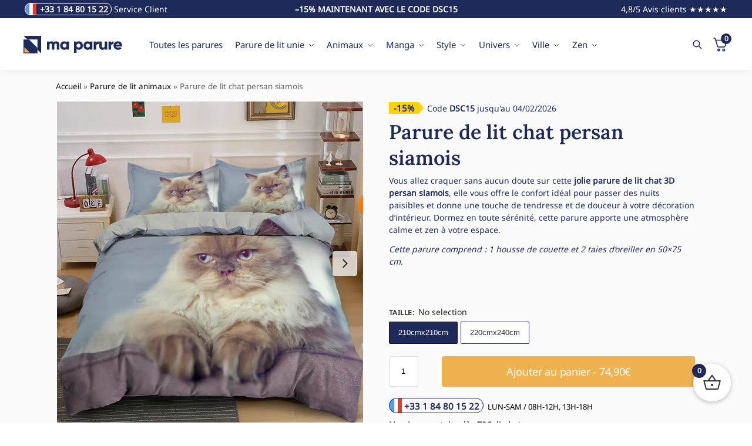

--- FILE ---
content_type: text/html; charset=UTF-8
request_url: https://www.ma-parure.com/parure-de-lit-animaux/parure-lit-chat/parure-lit-imprimee-3d-chat-persan-siamois
body_size: 64654
content:
<!doctype html>
<html lang="fr-FR" prefix="og: https://ogp.me/ns#">
<head><meta charset="UTF-8"><script>if(navigator.userAgent.match(/MSIE|Internet Explorer/i)||navigator.userAgent.match(/Trident\/7\..*?rv:11/i)){var href=document.location.href;if(!href.match(/[?&]nowprocket/)){if(href.indexOf("?")==-1){if(href.indexOf("#")==-1){document.location.href=href+"?nowprocket=1"}else{document.location.href=href.replace("#","?nowprocket=1#")}}else{if(href.indexOf("#")==-1){document.location.href=href+"&nowprocket=1"}else{document.location.href=href.replace("#","&nowprocket=1#")}}}}</script><script>(()=>{class RocketLazyLoadScripts{constructor(){this.v="2.0.4",this.userEvents=["keydown","keyup","mousedown","mouseup","mousemove","mouseover","mouseout","touchmove","touchstart","touchend","touchcancel","wheel","click","dblclick","input"],this.attributeEvents=["onblur","onclick","oncontextmenu","ondblclick","onfocus","onmousedown","onmouseenter","onmouseleave","onmousemove","onmouseout","onmouseover","onmouseup","onmousewheel","onscroll","onsubmit"]}async t(){this.i(),this.o(),/iP(ad|hone)/.test(navigator.userAgent)&&this.h(),this.u(),this.l(this),this.m(),this.k(this),this.p(this),this._(),await Promise.all([this.R(),this.L()]),this.lastBreath=Date.now(),this.S(this),this.P(),this.D(),this.O(),this.M(),await this.C(this.delayedScripts.normal),await this.C(this.delayedScripts.defer),await this.C(this.delayedScripts.async),await this.T(),await this.F(),await this.j(),await this.A(),window.dispatchEvent(new Event("rocket-allScriptsLoaded")),this.everythingLoaded=!0,this.lastTouchEnd&&await new Promise(t=>setTimeout(t,500-Date.now()+this.lastTouchEnd)),this.I(),this.H(),this.U(),this.W()}i(){this.CSPIssue=sessionStorage.getItem("rocketCSPIssue"),document.addEventListener("securitypolicyviolation",t=>{this.CSPIssue||"script-src-elem"!==t.violatedDirective||"data"!==t.blockedURI||(this.CSPIssue=!0,sessionStorage.setItem("rocketCSPIssue",!0))},{isRocket:!0})}o(){window.addEventListener("pageshow",t=>{this.persisted=t.persisted,this.realWindowLoadedFired=!0},{isRocket:!0}),window.addEventListener("pagehide",()=>{this.onFirstUserAction=null},{isRocket:!0})}h(){let t;function e(e){t=e}window.addEventListener("touchstart",e,{isRocket:!0}),window.addEventListener("touchend",function i(o){o.changedTouches[0]&&t.changedTouches[0]&&Math.abs(o.changedTouches[0].pageX-t.changedTouches[0].pageX)<10&&Math.abs(o.changedTouches[0].pageY-t.changedTouches[0].pageY)<10&&o.timeStamp-t.timeStamp<200&&(window.removeEventListener("touchstart",e,{isRocket:!0}),window.removeEventListener("touchend",i,{isRocket:!0}),"INPUT"===o.target.tagName&&"text"===o.target.type||(o.target.dispatchEvent(new TouchEvent("touchend",{target:o.target,bubbles:!0})),o.target.dispatchEvent(new MouseEvent("mouseover",{target:o.target,bubbles:!0})),o.target.dispatchEvent(new PointerEvent("click",{target:o.target,bubbles:!0,cancelable:!0,detail:1,clientX:o.changedTouches[0].clientX,clientY:o.changedTouches[0].clientY})),event.preventDefault()))},{isRocket:!0})}q(t){this.userActionTriggered||("mousemove"!==t.type||this.firstMousemoveIgnored?"keyup"===t.type||"mouseover"===t.type||"mouseout"===t.type||(this.userActionTriggered=!0,this.onFirstUserAction&&this.onFirstUserAction()):this.firstMousemoveIgnored=!0),"click"===t.type&&t.preventDefault(),t.stopPropagation(),t.stopImmediatePropagation(),"touchstart"===this.lastEvent&&"touchend"===t.type&&(this.lastTouchEnd=Date.now()),"click"===t.type&&(this.lastTouchEnd=0),this.lastEvent=t.type,t.composedPath&&t.composedPath()[0].getRootNode()instanceof ShadowRoot&&(t.rocketTarget=t.composedPath()[0]),this.savedUserEvents.push(t)}u(){this.savedUserEvents=[],this.userEventHandler=this.q.bind(this),this.userEvents.forEach(t=>window.addEventListener(t,this.userEventHandler,{passive:!1,isRocket:!0})),document.addEventListener("visibilitychange",this.userEventHandler,{isRocket:!0})}U(){this.userEvents.forEach(t=>window.removeEventListener(t,this.userEventHandler,{passive:!1,isRocket:!0})),document.removeEventListener("visibilitychange",this.userEventHandler,{isRocket:!0}),this.savedUserEvents.forEach(t=>{(t.rocketTarget||t.target).dispatchEvent(new window[t.constructor.name](t.type,t))})}m(){const t="return false",e=Array.from(this.attributeEvents,t=>"data-rocket-"+t),i="["+this.attributeEvents.join("],[")+"]",o="[data-rocket-"+this.attributeEvents.join("],[data-rocket-")+"]",s=(e,i,o)=>{o&&o!==t&&(e.setAttribute("data-rocket-"+i,o),e["rocket"+i]=new Function("event",o),e.setAttribute(i,t))};new MutationObserver(t=>{for(const n of t)"attributes"===n.type&&(n.attributeName.startsWith("data-rocket-")||this.everythingLoaded?n.attributeName.startsWith("data-rocket-")&&this.everythingLoaded&&this.N(n.target,n.attributeName.substring(12)):s(n.target,n.attributeName,n.target.getAttribute(n.attributeName))),"childList"===n.type&&n.addedNodes.forEach(t=>{if(t.nodeType===Node.ELEMENT_NODE)if(this.everythingLoaded)for(const i of[t,...t.querySelectorAll(o)])for(const t of i.getAttributeNames())e.includes(t)&&this.N(i,t.substring(12));else for(const e of[t,...t.querySelectorAll(i)])for(const t of e.getAttributeNames())this.attributeEvents.includes(t)&&s(e,t,e.getAttribute(t))})}).observe(document,{subtree:!0,childList:!0,attributeFilter:[...this.attributeEvents,...e]})}I(){this.attributeEvents.forEach(t=>{document.querySelectorAll("[data-rocket-"+t+"]").forEach(e=>{this.N(e,t)})})}N(t,e){const i=t.getAttribute("data-rocket-"+e);i&&(t.setAttribute(e,i),t.removeAttribute("data-rocket-"+e))}k(t){Object.defineProperty(HTMLElement.prototype,"onclick",{get(){return this.rocketonclick||null},set(e){this.rocketonclick=e,this.setAttribute(t.everythingLoaded?"onclick":"data-rocket-onclick","this.rocketonclick(event)")}})}S(t){function e(e,i){let o=e[i];e[i]=null,Object.defineProperty(e,i,{get:()=>o,set(s){t.everythingLoaded?o=s:e["rocket"+i]=o=s}})}e(document,"onreadystatechange"),e(window,"onload"),e(window,"onpageshow");try{Object.defineProperty(document,"readyState",{get:()=>t.rocketReadyState,set(e){t.rocketReadyState=e},configurable:!0}),document.readyState="loading"}catch(t){console.log("WPRocket DJE readyState conflict, bypassing")}}l(t){this.originalAddEventListener=EventTarget.prototype.addEventListener,this.originalRemoveEventListener=EventTarget.prototype.removeEventListener,this.savedEventListeners=[],EventTarget.prototype.addEventListener=function(e,i,o){o&&o.isRocket||!t.B(e,this)&&!t.userEvents.includes(e)||t.B(e,this)&&!t.userActionTriggered||e.startsWith("rocket-")||t.everythingLoaded?t.originalAddEventListener.call(this,e,i,o):(t.savedEventListeners.push({target:this,remove:!1,type:e,func:i,options:o}),"mouseenter"!==e&&"mouseleave"!==e||t.originalAddEventListener.call(this,e,t.savedUserEvents.push,o))},EventTarget.prototype.removeEventListener=function(e,i,o){o&&o.isRocket||!t.B(e,this)&&!t.userEvents.includes(e)||t.B(e,this)&&!t.userActionTriggered||e.startsWith("rocket-")||t.everythingLoaded?t.originalRemoveEventListener.call(this,e,i,o):t.savedEventListeners.push({target:this,remove:!0,type:e,func:i,options:o})}}J(t,e){this.savedEventListeners=this.savedEventListeners.filter(i=>{let o=i.type,s=i.target||window;return e!==o||t!==s||(this.B(o,s)&&(i.type="rocket-"+o),this.$(i),!1)})}H(){EventTarget.prototype.addEventListener=this.originalAddEventListener,EventTarget.prototype.removeEventListener=this.originalRemoveEventListener,this.savedEventListeners.forEach(t=>this.$(t))}$(t){t.remove?this.originalRemoveEventListener.call(t.target,t.type,t.func,t.options):this.originalAddEventListener.call(t.target,t.type,t.func,t.options)}p(t){let e;function i(e){return t.everythingLoaded?e:e.split(" ").map(t=>"load"===t||t.startsWith("load.")?"rocket-jquery-load":t).join(" ")}function o(o){function s(e){const s=o.fn[e];o.fn[e]=o.fn.init.prototype[e]=function(){return this[0]===window&&t.userActionTriggered&&("string"==typeof arguments[0]||arguments[0]instanceof String?arguments[0]=i(arguments[0]):"object"==typeof arguments[0]&&Object.keys(arguments[0]).forEach(t=>{const e=arguments[0][t];delete arguments[0][t],arguments[0][i(t)]=e})),s.apply(this,arguments),this}}if(o&&o.fn&&!t.allJQueries.includes(o)){const e={DOMContentLoaded:[],"rocket-DOMContentLoaded":[]};for(const t in e)document.addEventListener(t,()=>{e[t].forEach(t=>t())},{isRocket:!0});o.fn.ready=o.fn.init.prototype.ready=function(i){function s(){parseInt(o.fn.jquery)>2?setTimeout(()=>i.bind(document)(o)):i.bind(document)(o)}return"function"==typeof i&&(t.realDomReadyFired?!t.userActionTriggered||t.fauxDomReadyFired?s():e["rocket-DOMContentLoaded"].push(s):e.DOMContentLoaded.push(s)),o([])},s("on"),s("one"),s("off"),t.allJQueries.push(o)}e=o}t.allJQueries=[],o(window.jQuery),Object.defineProperty(window,"jQuery",{get:()=>e,set(t){o(t)}})}P(){const t=new Map;document.write=document.writeln=function(e){const i=document.currentScript,o=document.createRange(),s=i.parentElement;let n=t.get(i);void 0===n&&(n=i.nextSibling,t.set(i,n));const c=document.createDocumentFragment();o.setStart(c,0),c.appendChild(o.createContextualFragment(e)),s.insertBefore(c,n)}}async R(){return new Promise(t=>{this.userActionTriggered?t():this.onFirstUserAction=t})}async L(){return new Promise(t=>{document.addEventListener("DOMContentLoaded",()=>{this.realDomReadyFired=!0,t()},{isRocket:!0})})}async j(){return this.realWindowLoadedFired?Promise.resolve():new Promise(t=>{window.addEventListener("load",t,{isRocket:!0})})}M(){this.pendingScripts=[];this.scriptsMutationObserver=new MutationObserver(t=>{for(const e of t)e.addedNodes.forEach(t=>{"SCRIPT"!==t.tagName||t.noModule||t.isWPRocket||this.pendingScripts.push({script:t,promise:new Promise(e=>{const i=()=>{const i=this.pendingScripts.findIndex(e=>e.script===t);i>=0&&this.pendingScripts.splice(i,1),e()};t.addEventListener("load",i,{isRocket:!0}),t.addEventListener("error",i,{isRocket:!0}),setTimeout(i,1e3)})})})}),this.scriptsMutationObserver.observe(document,{childList:!0,subtree:!0})}async F(){await this.X(),this.pendingScripts.length?(await this.pendingScripts[0].promise,await this.F()):this.scriptsMutationObserver.disconnect()}D(){this.delayedScripts={normal:[],async:[],defer:[]},document.querySelectorAll("script[type$=rocketlazyloadscript]").forEach(t=>{t.hasAttribute("data-rocket-src")?t.hasAttribute("async")&&!1!==t.async?this.delayedScripts.async.push(t):t.hasAttribute("defer")&&!1!==t.defer||"module"===t.getAttribute("data-rocket-type")?this.delayedScripts.defer.push(t):this.delayedScripts.normal.push(t):this.delayedScripts.normal.push(t)})}async _(){await this.L();let t=[];document.querySelectorAll("script[type$=rocketlazyloadscript][data-rocket-src]").forEach(e=>{let i=e.getAttribute("data-rocket-src");if(i&&!i.startsWith("data:")){i.startsWith("//")&&(i=location.protocol+i);try{const o=new URL(i).origin;o!==location.origin&&t.push({src:o,crossOrigin:e.crossOrigin||"module"===e.getAttribute("data-rocket-type")})}catch(t){}}}),t=[...new Map(t.map(t=>[JSON.stringify(t),t])).values()],this.Y(t,"preconnect")}async G(t){if(await this.K(),!0!==t.noModule||!("noModule"in HTMLScriptElement.prototype))return new Promise(e=>{let i;function o(){(i||t).setAttribute("data-rocket-status","executed"),e()}try{if(navigator.userAgent.includes("Firefox/")||""===navigator.vendor||this.CSPIssue)i=document.createElement("script"),[...t.attributes].forEach(t=>{let e=t.nodeName;"type"!==e&&("data-rocket-type"===e&&(e="type"),"data-rocket-src"===e&&(e="src"),i.setAttribute(e,t.nodeValue))}),t.text&&(i.text=t.text),t.nonce&&(i.nonce=t.nonce),i.hasAttribute("src")?(i.addEventListener("load",o,{isRocket:!0}),i.addEventListener("error",()=>{i.setAttribute("data-rocket-status","failed-network"),e()},{isRocket:!0}),setTimeout(()=>{i.isConnected||e()},1)):(i.text=t.text,o()),i.isWPRocket=!0,t.parentNode.replaceChild(i,t);else{const i=t.getAttribute("data-rocket-type"),s=t.getAttribute("data-rocket-src");i?(t.type=i,t.removeAttribute("data-rocket-type")):t.removeAttribute("type"),t.addEventListener("load",o,{isRocket:!0}),t.addEventListener("error",i=>{this.CSPIssue&&i.target.src.startsWith("data:")?(console.log("WPRocket: CSP fallback activated"),t.removeAttribute("src"),this.G(t).then(e)):(t.setAttribute("data-rocket-status","failed-network"),e())},{isRocket:!0}),s?(t.fetchPriority="high",t.removeAttribute("data-rocket-src"),t.src=s):t.src="data:text/javascript;base64,"+window.btoa(unescape(encodeURIComponent(t.text)))}}catch(i){t.setAttribute("data-rocket-status","failed-transform"),e()}});t.setAttribute("data-rocket-status","skipped")}async C(t){const e=t.shift();return e?(e.isConnected&&await this.G(e),this.C(t)):Promise.resolve()}O(){this.Y([...this.delayedScripts.normal,...this.delayedScripts.defer,...this.delayedScripts.async],"preload")}Y(t,e){this.trash=this.trash||[];let i=!0;var o=document.createDocumentFragment();t.forEach(t=>{const s=t.getAttribute&&t.getAttribute("data-rocket-src")||t.src;if(s&&!s.startsWith("data:")){const n=document.createElement("link");n.href=s,n.rel=e,"preconnect"!==e&&(n.as="script",n.fetchPriority=i?"high":"low"),t.getAttribute&&"module"===t.getAttribute("data-rocket-type")&&(n.crossOrigin=!0),t.crossOrigin&&(n.crossOrigin=t.crossOrigin),t.integrity&&(n.integrity=t.integrity),t.nonce&&(n.nonce=t.nonce),o.appendChild(n),this.trash.push(n),i=!1}}),document.head.appendChild(o)}W(){this.trash.forEach(t=>t.remove())}async T(){try{document.readyState="interactive"}catch(t){}this.fauxDomReadyFired=!0;try{await this.K(),this.J(document,"readystatechange"),document.dispatchEvent(new Event("rocket-readystatechange")),await this.K(),document.rocketonreadystatechange&&document.rocketonreadystatechange(),await this.K(),this.J(document,"DOMContentLoaded"),document.dispatchEvent(new Event("rocket-DOMContentLoaded")),await this.K(),this.J(window,"DOMContentLoaded"),window.dispatchEvent(new Event("rocket-DOMContentLoaded"))}catch(t){console.error(t)}}async A(){try{document.readyState="complete"}catch(t){}try{await this.K(),this.J(document,"readystatechange"),document.dispatchEvent(new Event("rocket-readystatechange")),await this.K(),document.rocketonreadystatechange&&document.rocketonreadystatechange(),await this.K(),this.J(window,"load"),window.dispatchEvent(new Event("rocket-load")),await this.K(),window.rocketonload&&window.rocketonload(),await this.K(),this.allJQueries.forEach(t=>t(window).trigger("rocket-jquery-load")),await this.K(),this.J(window,"pageshow");const t=new Event("rocket-pageshow");t.persisted=this.persisted,window.dispatchEvent(t),await this.K(),window.rocketonpageshow&&window.rocketonpageshow({persisted:this.persisted})}catch(t){console.error(t)}}async K(){Date.now()-this.lastBreath>45&&(await this.X(),this.lastBreath=Date.now())}async X(){return document.hidden?new Promise(t=>setTimeout(t)):new Promise(t=>requestAnimationFrame(t))}B(t,e){return e===document&&"readystatechange"===t||(e===document&&"DOMContentLoaded"===t||(e===window&&"DOMContentLoaded"===t||(e===window&&"load"===t||e===window&&"pageshow"===t)))}static run(){(new RocketLazyLoadScripts).t()}}RocketLazyLoadScripts.run()})();</script>

<meta name="viewport" content="height=device-height, width=device-width, initial-scale=1">
<link rel="profile" href="https://gmpg.org/xfn/11">
<link rel="pingback" href="https://www.ma-parure.com/xmlrpc.php">


<!-- Optimisation des moteurs de recherche par Rank Math PRO - https://rankmath.com/ -->
<title>Parure de lit chat persan siamois - Ma Parure</title>
<link data-rocket-preload as="style" href="https://www.ma-parure.com/wp-content/cache/perfmatters/www.ma-parure.com/fonts/4530fa42247d.google-fonts.min.css" rel="preload">
<link href="https://www.ma-parure.com/wp-content/cache/perfmatters/www.ma-parure.com/fonts/4530fa42247d.google-fonts.min.css" media="print" onload="this.media=&#039;all&#039;" rel="stylesheet">
<noscript><link rel="stylesheet" href="https://www.ma-parure.com/wp-content/cache/perfmatters/www.ma-parure.com/fonts/4530fa42247d.google-fonts.min.css"></noscript>
<meta name="description" content="Craquez pour cette adorable parure de lit 3D chat persan siamois et donnez de la douceur à vos nuits."/>
<meta name="robots" content="follow, index, max-snippet:-1, max-video-preview:-1, max-image-preview:large"/>
<link rel="canonical" href="https://www.ma-parure.com/parure-de-lit-animaux/parure-lit-chat/parure-lit-imprimee-3d-chat-persan-siamois" />
<meta property="og:locale" content="fr_FR" />
<meta property="og:type" content="product" />
<meta property="og:title" content="Parure de lit chat persan siamois - Ma Parure" />
<meta property="og:description" content="Craquez pour cette adorable parure de lit 3D chat persan siamois et donnez de la douceur à vos nuits." />
<meta property="og:url" content="https://www.ma-parure.com/parure-de-lit-animaux/parure-lit-chat/parure-lit-imprimee-3d-chat-persan-siamois" />
<meta property="og:site_name" content="Ma Parure" />
<meta property="og:updated_time" content="2026-01-28T02:03:44+01:00" />
<meta property="og:image" content="https://www.ma-parure.com/wp-content/uploads/2021/11/Capture-décran-2021-11-16-à-02.50.12-1.png" />
<meta property="og:image:secure_url" content="https://www.ma-parure.com/wp-content/uploads/2021/11/Capture-décran-2021-11-16-à-02.50.12-1.png" />
<meta property="og:image:width" content="960" />
<meta property="og:image:height" content="1016" />
<meta property="og:image:alt" content="Parure de lit chat persan siamois. Bonne qualité, confortable et à la mode sur un lit dans une maison" />
<meta property="og:image:type" content="image/png" />
<meta property="product:availability" content="instock" />
<meta property="product:retailer_item_id" content="1005001779133570-2" />
<meta name="twitter:card" content="summary_large_image" />
<meta name="twitter:title" content="Parure de lit chat persan siamois - Ma Parure" />
<meta name="twitter:description" content="Craquez pour cette adorable parure de lit 3D chat persan siamois et donnez de la douceur à vos nuits." />
<meta name="twitter:image" content="https://www.ma-parure.com/wp-content/uploads/2021/11/Capture-décran-2021-11-16-à-02.50.12-1.png" />
<meta name="twitter:label1" content="Prix" />
<meta name="twitter:data1" content="74,90&euro; - 79,90&euro;" />
<meta name="twitter:label2" content="Disponibilité" />
<meta name="twitter:data2" content="En stock" />
<script type="application/ld+json" class="rank-math-schema-pro">{"@context":"https://schema.org","@graph":[{"@type":"Organization","@id":"https://www.ma-parure.com/#organization","name":"Ma Parure","url":"https://www.ma-parure.com","logo":{"@type":"ImageObject","@id":"https://www.ma-parure.com/#logo","url":"https://www.ma-parure.com/wp-content/uploads/2020/08/logo-ma-parure.svg","contentUrl":"https://www.ma-parure.com/wp-content/uploads/2020/08/logo-ma-parure.svg","caption":"Ma Parure","inLanguage":"fr-FR","width":"1272","height":"227"}},{"@type":"WebSite","@id":"https://www.ma-parure.com/#website","url":"https://www.ma-parure.com","name":"Ma Parure","publisher":{"@id":"https://www.ma-parure.com/#organization"},"inLanguage":"fr-FR"},{"@type":"ImageObject","@id":"https://www.ma-parure.com/wp-content/uploads/2021/11/Capture-de\u0301cran-2021-11-16-a\u0300-02.50.12-1.png","url":"https://www.ma-parure.com/wp-content/uploads/2021/11/Capture-de\u0301cran-2021-11-16-a\u0300-02.50.12-1.png","width":"960","height":"1016","caption":"Parure de lit chat persan siamois. Bonne qualit\u00e9, confortable et \u00e0 la mode sur un lit dans une maison","inLanguage":"fr-FR"},{"@type":"BreadcrumbList","@id":"https://www.ma-parure.com/parure-de-lit-animaux/parure-lit-chat/parure-lit-imprimee-3d-chat-persan-siamois#breadcrumb","itemListElement":[{"@type":"ListItem","position":"1","item":{"@id":"https://www.ma-parure.com","name":"Accueil"}},{"@type":"ListItem","position":"2","item":{"@id":"https://www.ma-parure.com/parure-de-lit-animaux","name":"Parure de lit animaux"}},{"@type":"ListItem","position":"3","item":{"@id":"https://www.ma-parure.com/parure-de-lit-animaux/parure-lit-chat/parure-lit-imprimee-3d-chat-persan-siamois","name":"Parure de lit chat persan siamois"}}]},{"@type":"WebPage","@id":"https://www.ma-parure.com/parure-de-lit-animaux/parure-lit-chat/parure-lit-imprimee-3d-chat-persan-siamois#webpage","url":"https://www.ma-parure.com/parure-de-lit-animaux/parure-lit-chat/parure-lit-imprimee-3d-chat-persan-siamois","name":"Parure de lit chat persan siamois - Ma Parure","datePublished":"2021-11-16T01:38:20+01:00","dateModified":"2026-01-28T02:03:44+01:00","isPartOf":{"@id":"https://www.ma-parure.com/#website"},"primaryImageOfPage":{"@id":"https://www.ma-parure.com/wp-content/uploads/2021/11/Capture-de\u0301cran-2021-11-16-a\u0300-02.50.12-1.png"},"inLanguage":"fr-FR","breadcrumb":{"@id":"https://www.ma-parure.com/parure-de-lit-animaux/parure-lit-chat/parure-lit-imprimee-3d-chat-persan-siamois#breadcrumb"}},{"@type":"ProductGroup","name":"Parure de lit chat persan siamois - Ma Parure","description":"Craquez pour cette adorable parure de lit 3D chat persan siamois et donnez de la douceur \u00e0 vos nuits.","sku":"1005001779133570-2","category":"Parure de lit animaux","mainEntityOfPage":{"@id":"https://www.ma-parure.com/parure-de-lit-animaux/parure-lit-chat/parure-lit-imprimee-3d-chat-persan-siamois#webpage"},"image":{"@id":"https://www.ma-parure.com/wp-content/uploads/2021/11/Capture-de\u0301cran-2021-11-16-a\u0300-02.50.12-1.png"},"additionalProperty":[{"@type":"PropertyValue","name":"type","value":"Parure pour lit double"},{"@type":"PropertyValue","name":"caracteristiques","value":"3 pi\u00e8ces : 1 housse de couette, x2 taies d\u2019oreiller (50\u00d775 cm)"},{"@type":"PropertyValue","name":"matiere","value":"Microfibre"}],"url":"https://www.ma-parure.com/parure-de-lit-animaux/parure-lit-chat/parure-lit-imprimee-3d-chat-persan-siamois","productGroupID":"1005001779133570-2","hasVariant":[{"@type":"Product","sku":"1005001779133570-2","name":"Parure de lit chat persan siamois - 210cmx210cm","description":"Vous allez craquer sans aucun doute sur cette jolie parure de lit chat 3D persan siamois, elle vous offre le confort id\u00e9al pour passer des nuits paisibles et donne une touche de tendresse et de douceur \u00e0 votre d\u00e9coration d\u2019int\u00e9rieur. Dormez en toute s\u00e9r\u00e9nit\u00e9, cette parure apporte une atmosph\u00e8re calme et zen \u00e0 votre espace. Cette parure comprend : 1 housse de couette et 2 taies d\u2019oreiller en 50\u00d775 cm. &nbsp;","image":"https://www.ma-parure.com/wp-content/uploads/2021/11/Capture-de\u0301cran-2021-11-16-a\u0300-02.50.12-1-150x150.png","offers":{"@type":"Offer","description":"Vous allez craquer sans aucun doute sur cette jolie parure de lit chat 3D persan siamois, elle vous offre le confort id\u00e9al pour passer des nuits paisibles et donne une touche de tendresse et de douceur \u00e0 votre d\u00e9coration d\u2019int\u00e9rieur. Dormez en toute s\u00e9r\u00e9nit\u00e9, cette parure apporte une atmosph\u00e8re calme et zen \u00e0 votre espace. Cette parure comprend : 1 housse de couette et 2 taies d\u2019oreiller en 50\u00d775 cm. &nbsp;","price":"74.9","priceCurrency":"EUR","availability":"http://schema.org/InStock","itemCondition":"NewCondition","priceValidUntil":"2027-12-31","url":"https://www.ma-parure.com/parure-de-lit-animaux/parure-lit-chat/parure-lit-imprimee-3d-chat-persan-siamois?attribute_pa_87aa0330980ddad2f9e66f=210x210cm"}},{"@type":"Product","sku":"1005001779133570-2","name":"Parure de lit chat persan siamois - 220cmx240cm","description":"Vous allez craquer sans aucun doute sur cette jolie parure de lit chat 3D persan siamois, elle vous offre le confort id\u00e9al pour passer des nuits paisibles et donne une touche de tendresse et de douceur \u00e0 votre d\u00e9coration d\u2019int\u00e9rieur. Dormez en toute s\u00e9r\u00e9nit\u00e9, cette parure apporte une atmosph\u00e8re calme et zen \u00e0 votre espace. Cette parure comprend : 1 housse de couette et 2 taies d\u2019oreiller en 50\u00d775 cm. &nbsp;","image":"https://www.ma-parure.com/wp-content/uploads/2021/11/Capture-de\u0301cran-2021-11-16-a\u0300-02.50.12-1-150x150.png","offers":{"@type":"Offer","description":"Vous allez craquer sans aucun doute sur cette jolie parure de lit chat 3D persan siamois, elle vous offre le confort id\u00e9al pour passer des nuits paisibles et donne une touche de tendresse et de douceur \u00e0 votre d\u00e9coration d\u2019int\u00e9rieur. Dormez en toute s\u00e9r\u00e9nit\u00e9, cette parure apporte une atmosph\u00e8re calme et zen \u00e0 votre espace. Cette parure comprend : 1 housse de couette et 2 taies d\u2019oreiller en 50\u00d775 cm. &nbsp;","price":"79.9","priceCurrency":"EUR","availability":"http://schema.org/InStock","itemCondition":"NewCondition","priceValidUntil":"2027-12-31","url":"https://www.ma-parure.com/parure-de-lit-animaux/parure-lit-chat/parure-lit-imprimee-3d-chat-persan-siamois?attribute_pa_87aa0330980ddad2f9e66f=220x240cm"}}],"@id":"https://www.ma-parure.com/parure-de-lit-animaux/parure-lit-chat/parure-lit-imprimee-3d-chat-persan-siamois#richSnippet"}]}</script>
<!-- /Extension Rank Math WordPress SEO -->

<link rel='dns-prefetch' href='//www.ma-parure.com' />
<link rel='dns-prefetch' href='//cdn.jsdelivr.net' />


<style type="text/css">
@keyframes cgkit-loading { 0% { background-position: 100% 50%; } 100% { background-position: 0 50%; } }
body ul.products li.product.cgkit-swatch-loading .woocommerce-image__wrapper,
body ul.products li.product.cgkit-swatch-loading .woocommerce-card__header > * { color: transparent !important; background: linear-gradient(100deg, #ececec 30%, #f5f5f5 50%, #ececec 70%); border-radius: 5px; background-size: 400%; animation: cgkit-loading 1.2s ease-in-out infinite; }
body ul.products li.product.cgkit-swatch-loading .woocommerce-image__wrapper > *,
body ul.products li.product.cgkit-swatch-loading .woocommerce-card__header > * > * { visibility: hidden; }
ul.products li.product.cgkit-swatch-loading .woocommerce-card__header .product__categories,
ul.products li.product.cgkit-swatch-loading .woocommerce-card__header .woocommerce-loop-product__title,
ul.products li.product.cgkit-swatch-loading .woocommerce-card__header .price { display: table; width: auto;  }
ul.products li.product.cgkit-swatch-loading .woocommerce-card__header .star-rating:before { visibility: hidden; }
</style>
	<style>*,::before,::after{box-sizing:border-box}html{font-family:system-ui,'Segoe UI',Roboto,Helvetica,Arial,sans-serif,'Apple Color Emoji','Segoe UI Emoji';line-height:1.5;-webkit-text-size-adjust:100%;-moz-tab-size:4;-o-tab-size:4;tab-size:4}body{margin:0}hr{height:0;color:inherit}strong{font-weight:bolder}button,select{text-transform:none}button,[type='button'],[type='submit']{-webkit-appearance:button}::-moz-focus-inner{border-style:none;padding:0}:-moz-focusring{outline:1px dotted ButtonText}:-moz-ui-invalid{box-shadow:none}::-webkit-inner-spin-button,::-webkit-outer-spin-button{height:auto}[type='search']{-webkit-appearance:textfield;outline-offset:-2px}::-webkit-search-decoration{-webkit-appearance:none}::-webkit-file-upload-button{-webkit-appearance:button;font:inherit}html{-webkit-text-size-adjust:100%;-moz-text-size-adjust:100%;text-size-adjust:100%;overflow-wrap:break-word;scrollbar-gutter:stable}img{display:block;vertical-align:middle}img{display:block;max-width:100%;height:auto}h1{text-wrap:pretty}a,button,input{touch-action:manipulation}body,button,input{-webkit-font-smoothing:antialiased;-moz-osx-font-smoothing:grayscale}h1,hr,figure,p{margin:0}ul{list-style:none;margin:0;padding:0}button::-moz-focus-inner,input::-moz-focus-inner{padding:0;border:0}button{-webkit-appearance:button;background-color:transparent;background-image:none}@media (prefers-reduced-motion:reduce){*,::before,::after{animation-delay:-1ms!important;animation-duration:1ms!important;animation-iteration-count:1!important;background-attachment:initial!important;scroll-behavior:auto!important}}mark{background-color:transparent}figure,header,nav{display:block}a{color:#2c2d33;background-color:transparent;text-decoration:none}a,button,input{touch-action:manipulation}mark{color:#000;background:#ff0}img{max-width:100%;height:auto;border:0;border-radius:0}svg:not(:root){overflow:hidden}figure{margin:0}input[type=search]::-webkit-search-cancel-button,input[type=search]::-webkit-search-decoration{-webkit-appearance:none}ul{padding:0}p{margin:0 0 1.21575rem}ul{margin:0 0 1.41575em 20px}ul{list-style:disc}strong{font-weight:600}ins,mark{background:0 0;font-weight:400;text-decoration:none}select{max-width:100%}button,input,select{vertical-align:baseline}button{border:none}select{width:100%;padding:0 40px 0 0.7em;padding-right:40px;background:url("data:image/svg+xml;charset=utf8,%3Csvg width='1792' height='1792' xmlns='http://www.w3.org/2000/svg'%3E%3Cg%3E%3Ctitle%3Ebackground%3C/title%3E%3Crect fill='none' id='canvas_background' height='402' width='582' y='-1' x='-1'/%3E%3C/g%3E%3Cg%3E%3Ctitle%3ELayer 1%3C/title%3E%3Cpath fill='%23888' id='svg_1' d='m1408,704q0,26 -19,45l-448,448q-19,19 -45,19t-45,-19l-448,-448q-19,-19 -19,-45t19,-45t45,-19l896,0q26,0 45,19t19,45z'/%3E%3C/g%3E%3C/svg%3E") calc(100% - 12px) 12px no-repeat;margin:0;background-size:15px 15px;-webkit-appearance:none;-moz-appearance:none;appearance:none;outline:0;border:1px solid #d2d6dc;border-radius:0.3rem;box-shadow:0 1px 2px 0 rgba(0,0,0,0.05);height:40px}@media all and (-ms-high-contrast:none),(-ms-high-contrast:active){select{padding-right:0;background-image:none}}.button{display:inline-block;padding:0.8180469716em 1.41575em;border:0;border-color:#43454b;border-radius:4px;font-size:clamp(0.875rem,0.8115rem + 0.2033vw,0.9375rem);outline:0;background:0 0;background-color:#43454b;font-weight:600;text-shadow:none;text-decoration:none;-webkit-appearance:none}input[type="search"]{outline:0;margin-bottom:0;border:1px solid #d2d6dc;border-radius:0.3rem;box-shadow:0 1px 2px 0 rgba(0,0,0,0.05);height:40px;padding:0 0.7em}input[type="search"]{padding-left:43px}input[type="search"]::-webkit-search-decoration{-webkit-appearance:none}input[type="search"]::-moz-placeholder{color:#555}.site-search input[type="search"]{border:0;background:#f8f8f8;border:1px solid #f8f8f8}.site-search form:before{left:15px;top:50%;margin-top:-7px;width:16px;height:16px}.woocommerce-product-search:before{width:18px;height:18px;content:"";display:inline-block;position:absolute;z-index:1;top:0.7em;left:0.8em;background-color:#ccc;-webkit-mask-image:url("data:image/svg+xml;charset=utf8,%3Csvg width='24' height='24' viewBox='0 0 24 24' fill='none' xmlns='http://www.w3.org/2000/svg'%3E%3Cpath d='M21 21L15 15M17 10C17 13.866 13.866 17 10 17C6.13401 17 3 13.866 3 10C3 6.13401 6.13401 3 10 3C13.866 3 17 6.13401 17 10Z' stroke='%234A5568' stroke-width='2' stroke-linecap='round' stroke-linejoin='round'/%3E%3C/svg%3E");mask-image:url("data:image/svg+xml;charset=utf8,%3Csvg width='24' height='24' viewBox='0 0 24 24' fill='none' xmlns='http://www.w3.org/2000/svg'%3E%3Cpath d='M21 21L15 15M17 10C17 13.866 13.866 17 10 17C6.13401 17 3 13.866 3 10C3 6.13401 6.13401 3 10 3C13.866 3 17 6.13401 17 10Z' stroke='%234A5568' stroke-width='2' stroke-linecap='round' stroke-linejoin='round'/%3E%3C/svg%3E");-webkit-mask-position:center;mask-position:center;-webkit-mask-repeat:no-repeat;mask-repeat:no-repeat;-webkit-mask-size:contain;mask-size:contain}hr{height:0;margin-top:38px;margin-bottom:38px;border:0;border-top:1px solid #e9e9e9}h1{margin:0 0 1rem}.alignright{display:inline;margin-top:5px}.alignright{float:right;margin-left:2.5em}.aligncenter{display:block;clear:both;margin:0 auto}@media (max-width:768px){.site{font-size:15px}input,select{font-size:16px}.site h1{font-size:30px;letter-spacing:-0.01em}}body.error404 h1{margin-bottom:0.5rem}@media (min-width:993px){.site-header .col-full{display:flex;flex-wrap:wrap;align-items:center}.site-header{position:relative;z-index:20}.site-header .site-branding{line-height:1}.site-header .custom-logo-link img{width:auto}.site-header .site-search{margin-left:3em;flex-grow:1}.site-search input{padding-top:1.45rem;padding-bottom:1.45rem}.site-header .widget{margin-bottom:0}.site-branding a{color:#111;font-weight:bold}.site-branding p{margin-top:5px;margin-bottom:0;color:#555;font-size:12px}.site-branding .site-description{display:block;margin-top:0.35rem;font-size:0.755em}.main-header{display:flex}}@media (max-width:1060px) and (min-width:993px){body:not(.header-4):not(.header-5) .site-header .site-search{width:100px}}@media (max-width:992px){.main-header{position:relative}.site-branding{display:flex;flex-direction:column;width:100%;height:70px;justify-content:center;align-items:center;text-align:center}.site-header .custom-logo-link img{width:auto}.site-branding p{margin:5px 0 -3px 0;font-size:11px;line-height:1.22;display:none}.site-header .shoptimizer-cart a.cart-contents .amount{display:none}.site-branding button.menu-toggle{position:absolute;left:15px;width:60px;height:30px;padding:0;background-color:transparent;display:block}.menu-toggle .bar{display:block;position:absolute;top:calc(50% - 1px);z-index:0;width:22px;height:2px;opacity:1;background-color:#222;transform:rotate(0deg)}.menu-toggle .bar:nth-child(1){margin-top:-7px}.menu-toggle .bar:nth-child(2){margin-top:-1px}.menu-toggle .bar:nth-child(3){margin-top:5px}.menu-toggle .bar-text{position:absolute;top:0;left:0;margin-top:8px;margin-left:28px;font-size:10px;font-weight:600;letter-spacing:0.03em}.site-header .site-header-cart{position:absolute;z-index:2;right:15px}body:not(.mobile-toggled).sticky-m .site-header{position:sticky;z-index:9;top:0;box-shadow:0 1px 15px rgba(0,0,0,0.08)}}@media (max-width:480px){.site .site-branding p{max-width:240px;line-height:1.2}}footer.copyright .widget:last-child img{width:auto;height:28.5px;margin:0}@media (max-width:992px){footer.copyright .widget:last-child img{display:block;float:none}}@media (min-width:993px){.col-full{box-sizing:content-box;margin-right:auto;margin-left:auto;max-width:1170px;padding-right:2.617924em;padding-left:2.617924em}.col-full:after{display:block;clear:both;content:""}}@media (max-width:992px){.col-full{padding-right:1em;padding-left:1em}}.site-content{position:relative}@media (min-width:993px){.site-content:after{display:block;visibility:hidden;position:absolute;z-index:5;top:0;left:0;width:100%;height:100%;opacity:0;background:rgba(0,0,0,0.7);content:""}}@media (max-width:992px){.mobile-overlay{visibility:hidden;position:fixed;z-index:101;top:0;left:0;width:100%;height:100%;opacity:0;background:rgba(0,0,0,0.65);background:rgba(52,53,55,0.4);content:""}.close-drawer{color:#fff}}ul.products{display:flex;flex-wrap:wrap;width:calc(100% + 30px);margin-left:-15px;margin-bottom:0;clear:both}ul.products li.product{position:relative;padding-right:15px;padding-left:15px;list-style:none}@media (min-width:993px){body:not(.static-cta-buttons) ul.products li.product{align-self:flex-start}}@media (min-width:993px){ul.products li.product:not(.product-category){padding-bottom:40px}ul.products.columns-3 li.product{float:left;width:33.3053%}}@media (max-width:992px){ul.products{display:grid;grid-template-columns:repeat(2,minmax(10px,1fr));-moz-column-gap:20px;column-gap:20px;row-gap:30px;width:100%;margin-left:0}ul.products li.product{display:flex;flex-direction:column;height:100%;width:100%;padding:0;margin-bottom:0}ul.products li.product .button{margin-top:auto}}.header-widget-region{position:relative;color:#fff;background-color:#dc9814;text-align:center}.header-widget-region .widget{margin:0;padding:1em 0}.header-widget-region .widget p{margin:0;font-size:clamp(0.75rem,0.5938rem + 0.5vw,0.875rem)}@media (max-width:768px){.header-widget-region .widget{padding:0.6em 0;font-size:clamp(0.8125rem,0.749rem + 0.2033vw,0.875rem)}}.woocommerce-breadcrumb{padding-top:0.75rem;padding-bottom:0.75rem;font-size:clamp(0.75rem,0.6547rem + 0.3049vw,0.84375rem);white-space:nowrap;text-overflow:ellipsis;overflow:hidden;color:#666}@media (min-width:993px){.woocommerce-breadcrumb{padding-top:1rem;padding-bottom:1rem}}.woocommerce-breadcrumb a{color:#111}.woocommerce-breadcrumb a:first-of-type:before{display:none}.woocommerce-breadcrumb .breadcrumb-separator{display:inline-block;position:relative;top:-1px;padding:0 0.8em;opacity:0.4;font-size:0.8em}.ajax_add_to_cart.add_to_cart_button:after{position:absolute;top:50%;left:50%;margin-top:-9px;margin-left:-9px;opacity:0;content:"";display:inline-block;width:18px;height:18px;border:1px solid rgba(255,255,255,0.3);border-left-color:#fff;border-radius:50%;vertical-align:middle}@media (max-width:992px){ul.products li.product .button{opacity:1}}@media (min-width:993px){.site-header-cart{line-height:60px;margin-left:auto}.shoptimizer-cart .cart-contents{padding:0;color:#fff}.shoptimizer-cart a.cart-contents .count{position:relative}.site-header .site-header-cart{display:none;width:auto}}.shoptimizer-cart .cart-contents .count{opacity:1;font-size:0.8em}.shoptimizer-cart .cart-contents:after{margin-left:10px}.shoptimizer-cart a.cart-contents .count{display:inline-block;position:relative;width:auto;min-width:28px;height:28px;margin-left:5px;padding:3px;border:1px solid #dc9814;border-bottom-right-radius:3px;border-bottom-left-radius:3px;color:#dc9814;font-size:12px;line-height:22px;text-align:center;letter-spacing:-0.7px}.shoptimizer-cart a.cart-contents .count:after{position:absolute;bottom:90%;left:50%;width:10px;height:6px;margin-bottom:1px;margin-left:-6px;border:1px solid #dc9814;border-bottom:0;border-top-left-radius:99px;border-top-right-radius:99px;content:""}.shoptimizer-cart .cart-contents{display:block;text-decoration:none}.shoptimizer-mini-cart-wrap{overflow:hidden;position:fixed;z-index:102;top:0;right:-420px;left:auto;width:420px;height:100%;background-color:#fff;outline:none}@media (max-width:480px){.shoptimizer-mini-cart-wrap{width:100%;right:-100%}}#ajax-loading{position:absolute;z-index:100;top:0px;left:0px;width:100%;height:100%;background-color:rgba(255,255,255,0.5)}.shoptimizer-loader{display:flex;align-items:center;justify-content:center;width:100%;height:100%}.spinner{width:38px;height:38px;border:1px solid #ccc;border-bottom-color:#111;border-radius:50%;display:inline-block;box-sizing:border-box;animation:rotation 0.8s linear infinite}.cart-drawer-heading{position:absolute;margin:12px 20px;font-size:17px;font-weight:600;color:#111}.shoptimizer-mini-cart-wrap .close-drawer{display:block;position:absolute;top:12.5px;right:16px;width:26px;height:26px;color:#111;padding:0;background:none}.shoptimizer-mini-cart-wrap .close-drawer span{display:flex;width:26px;height:26px}.shoptimizer-mini-cart-wrap .widget_shopping_cart{display:flex;overflow-x:hidden;overflow-y:auto;position:relative;z-index:10;top:auto;left:auto;height:calc(100% - 50px);margin:0;margin-top:50px;padding:0px 20px 0 20px;background:#fff}.shoptimizer-mini-cart-wrap .widget_shopping_cart_content{display:flex;flex-direction:column;width:100%}@media (min-width:993px){body:not(.header-4) .col-full-nav .site-search,.mobile-menu.close-drawer,.menu-toggle,.mobile-extra{display:none}.logo-mark,.logo-mark img{display:inline-block;position:absolute}.menu-primary-menu-container{margin-left:0}.logo-mark{float:left;overflow:hidden;width:0;margin-right:0}.logo-mark img{position:relative;top:-1px;vertical-align:middle}.col-full-nav{width:100%;border-top:1px solid transparent}.shoptimizer-primary-navigation{display:flex}body:not(.header-4).sticky-d .col-full-nav{position:sticky;z-index:10;top:0}.main-navigation ul{margin:0}.main-navigation ul li{display:inline-block}.main-navigation ul li.menu-item>a{display:block}.menu-primary-menu-container>ul>li>a span{position:relative}.menu-primary-menu-container>ul>li>a{padding-right:0.55em;padding-left:0.55em}.menu-primary-menu-container>ul>li:first-child>a{padding-left:0}.main-navigation ul.menu>li.menu-item-has-children{position:relative;text-align:left}.menu-primary-menu-container>ul>li>a span:before{display:block;position:absolute;top:calc(100% + 2px);left:0;width:100%;border-bottom:1px solid #ccc;content:"";transform:scale(0,1);transform-origin:right center}.menu-primary-menu-container>ul>li.menu-item-has-children>a:after{display:inline-block;position:relative;top:1px;margin-left:6px;width:12px;height:12px;content:"";background-color:#fff}.menu-primary-menu-container>ul>li.menu-button>a span{padding:6px 16px;border-radius:30px;color:#fff;background:#444;font-size:13px;font-weight:bold}.menu-primary-menu-container>ul>li.menu-button>a{position:relative;top:-1px}.menu-primary-menu-container>ul>li.menu-button>a span:before{display:none}.main-navigation ul ul{position:absolute}.main-navigation ul.menu>li:not(.full-width)>.sub-menu-wrapper{visibility:hidden;position:absolute;right:0;left:0;opacity:0;transform:scale(0.8)}.main-navigation ul.menu>li:not(.full-width) ul.sub-menu{padding:20px 12px;box-shadow:0 1px 15px rgba(0,0,0,0.08);line-height:1.4;margin:0;width:200px;box-sizing:content-box}.main-navigation ul.menu>li:not(.full-width) a.sub-menu-link{padding:0.3em 0.8em}.main-navigation ul ul li{display:block;position:relative}.main-navigation ul.menu>li:not(.full-width) ul li .sub-menu-wrapper{visibility:hidden;position:absolute;z-index:1;top:-20px;left:220px;opacity:0}.main-navigation ul.menu>li:not(.full-width) ul li.menu-item-has-children>a:after{position:absolute;top:0px;display:inline-block;right:15px;width:13px;height:13px;content:"";background-color:#111;transform:translateX(50%) translateY(50%)}.main-navigation ul li a span strong{color:#fff;background-color:#222;font-size:9px;height:16px;line-height:16px;padding:0px 6px;display:inline-flex;margin-left:7px;position:absolute;top:2.5px;border-radius:3px}.main-navigation ul.menu li.full-width>.sub-menu-wrapper{position:absolute;visibility:hidden;left:0;width:100%;opacity:0;background:#fff;border-top:1px solid #eee}.main-navigation ul.menu li.full-width ul li>.sub-menu-wrapper{position:relative;top:auto;right:auto}.main-navigation ul.menu li.full-width{position:inherit}.main-navigation ul li.full-width .container{max-width:1170px;margin:0 auto;padding:0}.main-navigation ul li.full-width ul{position:inherit}.main-navigation ul li.full-width ul.products{display:block}.main-navigation ul li.full-width>.sub-menu-wrapper>.container>ul.sub-menu{display:flex;justify-content:center;width:100%;padding:40px 0}.main-navigation ul li.full-width>.sub-menu-wrapper>.container>ul.sub-menu>li{display:inline-block;vertical-align:top;float:none;width:23%;padding-right:25px;padding-left:25px;border-left:1px solid #eee;-moz-column-break-inside:avoid;break-inside:avoid}.main-navigation ul li.full-width>.sub-menu-wrapper>.container>ul.sub-menu>li:last-child{border-right:1px solid #eee}.main-navigation ul li.full-width>.sub-menu-wrapper>.container>ul.sub-menu ul{width:100%}.main-navigation ul.menu li.full-width>.sub-menu-wrapper li.menu-item-has-children>a,.main-navigation ul.menu li.full-width>.sub-menu-wrapper li.heading>a{margin-bottom:0.25rem}.main-navigation ul.menu li.full-width li.heading{clear:both;padding-top:15px}.main-navigation ul.menu li.full-width>.sub-menu-wrapper li{margin-bottom:0.25rem}.main-navigation ul.products li.product:not(.product-category):before{display:none}.main-navigation ul.menu li.full-width>.sub-menu-wrapper li.product:not(.product-category){padding-bottom:0}.main-navigation ul.products li.product{padding:0;width:100%}.main-navigation ul.menu li.full-width>.sub-menu-wrapper li a.button{width:100%}.main-navigation ul.menu li.full-width>.sub-menu-wrapper li a.button{position:relative}.main-navigation ul.menu ul li.menu-item-image span{font-size:0px;display:block}.main-navigation ul.menu ul li.menu-item-image img{margin-bottom:0.5rem;border-radius:4px;width:100%}.main-navigation ul.menu ul li.menu-item-image span.sub{font-size:14px;text-align:center;font-weight:600}}.secondary-navigation{display:none}@media (min-width:993px){.secondary-navigation{display:block;float:right;margin-left:auto;padding-left:1.2em}.secondary-navigation .menu{margin-right:-15px}.secondary-navigation ul{margin:0}.secondary-navigation ul li{display:inline-block;position:relative}.secondary-navigation ul li a{position:relative;display:block;padding:0.7em 0.875em 0;color:#111;font-size:14px}.secondary-navigation .menu li:not(.ri) a{padding-top:35px}.secondary-navigation .icon-wrapper{position:absolute;top:0px;left:50%;top:5px;transform:translate(-50%,0%)}.secondary-navigation .icon-wrapper svg{width:28px;height:28px}.secondary-navigation .icon-wrapper svg path{stroke-width:1.5px}.secondary-navigation .menu-item{padding:0 5px;border-left:1px solid #eee}.secondary-navigation .menu-item:first-child{border:0}}@media (max-width:992px){.col-full-nav .logo-mark,.col-full-nav .site-header-cart{display:none}.col-full-nav .shoptimizer-primary-navigation.col-full{padding:0}.main-navigation{padding-top:1rem}.main-navigation ul{list-style:none;margin:0}.main-navigation ul li{position:relative}.menu-primary-menu-container>ul>li>a{display:block;padding:0.35rem 0}.main-navigation ul.menu ul li{position:relative}.main-navigation ul.menu ul li>a{padding:0.15rem 0;display:block}.main-navigation ul.menu .sub-menu-wrapper{margin-top:0.25rem;padding-bottom:1rem;padding-left:0.5rem}.main-navigation ul.menu .sub-menu-wrapper .sub-menu-wrapper{margin-top:0.25rem;padding-bottom:0.5rem;padding-left:0.5rem}.main-navigation ul.menu>li.menu-item-has-children{position:relative}.main-navigation ul.menu .sub-menu-wrapper a.cg-menu-link{width:calc(100% - 40px)}.main-navigation ul.menu li.menu-item-has-children .sub-menu-wrapper{position:fixed;left:-99999px;opacity:0;transform:translateX(-10px)}.main-navigation ul.menu li.menu-item-has-children:not(.dropdown-open) .sub-menu-wrapper{display:block}.main-navigation ul.menu li.menu-item-has-children.dropdown-open>.sub-menu-wrapper{position:inherit;left:auto;opacity:1;transform:translateX(0)}.site-search{display:none}.col-full-nav .site-search{display:block;padding-top:20px;position:relative;z-index:4}.main-navigation ul.menu li.menu-item-has-children span.caret{display:flex;position:absolute;z-index:3;top:0px;right:0;width:30px;justify-content:center;align-items:center}.main-navigation ul.menu li.menu-item-has-children li.menu-item-has-children.dropdown-open>span.caret{transform:rotate(180deg)}.main-navigation ul.menu li.menu-item-has-children span.caret:after{display:inline-flex;width:20px;height:20px;background-color:#111;content:""}.main-navigation ul.menu li.menu-item-has-children span.caret{height:35px}.main-navigation ul.menu li.menu-item-has-children li.menu-item-has-children span.caret{height:27px;opacity:0.5}.main-navigation ul.menu li.full-width>.sub-menu-wrapper li.menu-item-has-children>a+span.caret{height:24px}.main-navigation ul.menu li.full-width>.sub-menu-wrapper li.heading>a.sub-menu-link{margin-top:0.5rem}.main-navigation ul li a span strong{position:absolute;color:#fff;background-color:#222;font-size:9px;height:16px;line-height:16px;padding:0px 6px;display:inline-flex;margin-left:7px;margin-top:3.5px;border-radius:2px}.main-navigation ul.products{grid-template-columns:repeat(1,minmax(10px,1fr));padding-right:0.5rem;margin-top:1.15rem;margin-bottom:1.5rem}.main-navigation ul.products li.product .button{margin-top:0;opacity:1}.main-navigation ul.menu ul li.menu-item-image{margin-top:0.5rem;margin-bottom:1rem}.main-navigation ul.menu .sub-menu-wrapper li.menu-item-image a.cg-menu-link{width:100%;padding-right:0.5rem}.main-navigation ul.menu ul li.menu-item-image span{font-size:0px;display:block}.main-navigation ul.menu ul li.menu-item-image img{margin-bottom:0.5rem;border-radius:4px;width:100%}.main-navigation ul.menu ul li.menu-item-image span.sub{font-size:13px;text-align:center;font-weight:600}.mobile-extra{padding:1rem 0 2rem 0}.mobile-extra .widget{margin-bottom:0}.mobile-extra .heading{margin-top:0;margin-bottom:0.25rem;padding:1rem 0 0 0;opacity:0.6;font-size:11px;letter-spacing:1px;text-transform:uppercase;font-weight:normal}.mobile-extra ul,.mobile-extra .widget p{margin:0;padding:0}.mobile-extra ul li{margin-bottom:0.35rem}.mobile-extra a{font-size:14px}.mobile-extra .review{text-align:center;border-top:1px solid #e2e2e2;padding-top:30px;font-size:14px;line-height:1.5;margin:30px 0 0 0}.mobile-extra .review::before{display:block;font-size:12px;letter-spacing:3px;content:"\2605\2605\2605\2605\2605";margin-bottom:5px;color:#ee9e13}.mobile-extra .review strong{display:block;margin-top:0.5rem;font-size:11px;letter-spacing:1px;text-transform:uppercase}.mobile-extra .review .button{margin-top:20px;display:block;font-weight:bold;color:#fff}.col-full-nav{position:fixed;z-index:102;padding:0 15px;top:0;bottom:0;height:100%;left:-300px;width:300px;min-height:100vh;min-height:-moz-available;min-height:fill-available;min-height:-webkit-fill-available;max-height:100vh;overflow-y:auto;overflow-x:hidden;background:#fff;overscroll-behavior:contain;-webkit-overflow-scrolling:touch;box-shadow:0 0 10 rgba(0,0,0,0.15)}.mobile-menu.close-drawer{visibility:hidden;position:fixed;z-index:999;top:40px;left:310px;padding:0;opacity:0}}@media (min-width:993px){ul.products li.product:not(.product-category):before{visibility:hidden;position:absolute;left:0;opacity:0;background-color:#fff;box-shadow:0 0 10px rgba(0,0,0,0.1);content:"";width:calc(100% + 0px);height:calc(100% + 30px);margin-top:-15px;margin-left:0}}ul.products li.product img{display:block;width:100%;margin:0}.woocommerce-image__wrapper{position:relative;width:100%}.woocommerce-image__wrapper .gallery-image{position:absolute;z-index:-10;top:0;left:0;opacity:0}.woocommerce-card__header{clear:both;padding-top:0.75rem}.woocommerce-card__header *{position:relative}@media (max-width:992px){li.product:not(.product-category) .woocommerce-card__header{display:flex;flex-direction:column;flex:1}}li.product p.product__categories,li.menu-item-product p.product__categories{position:relative;margin-bottom:0.25rem;-webkit-font-smoothing:antialiased;color:#444;line-height:1.4;font-size:clamp(0.625rem,0.5615rem + 0.2033vw,0.6875rem);letter-spacing:0.7px;text-transform:uppercase;margin-bottom:0}li.product p.product__categories a,li.menu-item-product p.product__categories a{color:#444}ul.products li.product.product-category h2 mark{display:none}ul.products li.product .woocommerce-loop-product__title{padding-top:0.25rem;padding-bottom:0.25rem}ul.products li.product .woocommerce-LoopProduct-link{display:block;color:#2c2d33;-webkit-backface-visibility:hidden}@media (max-width:770px){.m-grid-2 ul.products li.product .woocommerce-loop-product__title{font-size:clamp(0.8125rem,0.749rem + 0.2033vw,0.875rem)}}ul.products li.product .price{display:block;margin-bottom:0.75rem;color:#111;font-size:clamp(0.75rem,0.623rem + 0.4065vw,0.875rem)}.price del{color:#72767c;margin-right:0.25rem;font-size:0.85em;font-weight:normal}ul.products li.product .price ins{font-weight:bold}ul.products li.product .button{display:block;position:absolute;z-index:1;bottom:0;width:calc(100% - 30px);height:40px;padding:0;border-radius:4px;opacity:0;font-size:clamp(0.75rem,0.623rem + 0.4065vw,0.875rem);font-weight:600;line-height:40px;text-align:center}@media (max-width:992px){ul.products li.product .button,ul.products li.product .add_to_cart_button{position:relative;width:100%;opacity:1}}@media (max-width:770px){ul.products li.product .button{padding:8px 12px;height:auto;line-height:inherit}}ul.products li.product .product-label{display:flex;flex-flow:row wrap;justify-content:center}.product-label{position:absolute;z-index:1;top:-5px;left:5px;min-width:46px;max-width:50%;min-height:46px;align-items:center;padding:5px 7px;border-radius:35px;color:#fff;background-color:#3bb54a;font-size:12px;letter-spacing:0.4px;text-transform:uppercase;word-break:break-all}.product-label.type-bubble{top:10px;left:10px;z-index:1;min-width:inherit;min-height:inherit;font-size:11px;border-radius:3px;padding:3px 6px;line-height:15px}@media (max-width:992px){.woocommerce-image__wrapper .gallery-image{position:relative;opacity:1;z-index:inherit}.shoptimizer-plp-carousel-container{display:flex;width:100%;height:100%;overflow-x:scroll;scroll-snap-type:x mandatory;-webkit-overflow-scrolling:touch;scroll-behavior:smooth;scrollbar-width:none}.shoptimizer-plp-carousel-container .shoptimizer-plp-image-wrapper{display:flex;width:calc(200%)}.shoptimizer-plp-carousel-container img{width:100%;height:100%;scroll-snap-align:center;-o-object-fit:cover;object-fit:cover;flex-shrink:0}.woocommerce-image__wrapper .shoptimizer-plp-carousel--pagination{display:none}.shoptimizer-plp-carousel--pagination{position:absolute;bottom:5px;left:50%;transform:translateX(-50%);display:flex;justify-content:center;align-items:center}.shoptimizer-plp-carousel--dot{height:6px;width:6px;margin:0 2px;background-color:#fff;border:1px solid #111;border-radius:50%;display:inline-block}.shoptimizer-plp-carousel--dot.active{background-color:#111}}.col-full.topbar-wrapper{max-width:100%;border-bottom:1px solid #eee}.top-bar form{margin:0}.top-bar select{font-size:13px;height:26px;background-size:12px 12px;background-position:calc(100% - 7px)}.top-bar .col-full{display:flex;padding:0;align-items:center}.top-bar p{margin:0}.top-bar-left{display:flex;flex:1}.top-bar-center{display:flex;justify-content:center;max-width:45%;text-align:center}.top-bar-right{flex:1;display:flex;justify-content:flex-end}@media (max-width:992px){.topbar-wrapper .top-bar{padding:0.6rem 0;font-size:clamp(0.75rem,0.623rem + 0.4065vw,0.875rem)}.top-bar{border-bottom:none}.top-bar select{font-size:13px}.top-bar .col-full{padding:0}}@media (max-width:768px){.col-full.topbar-wrapper.hide-on-mobile{display:none}.top-bar .col-full,.top-bar-left,.top-bar-center,.top-bar-right{display:block;text-align:center;max-width:100%}.top-bar select{margin-top:5px;width:100%}}.widget ul{margin-bottom:0;margin-left:0;list-style:none}.widget li{margin-bottom:0.4em;font-size:14px;line-height:1.45}.widget_product_search form{position:relative}.widget_product_search input{width:100%}.widget_product_search form button[type="submit"]{clip:rect(1px 1px 1px 1px);position:absolute!important;right:0px}.widget p{margin-bottom:1em;font-size:14px;line-height:1.5}.widget p:last-child{margin-bottom:0}@keyframes rotation{0%{transform:rotate(0deg)}100%{transform:rotate(360deg)}}.menu-primary-menu-container>ul>li.menu-item-has-children>a:after,.main-navigation ul.menu li.menu-item-has-children span.caret:after{-webkit-mask-image:url("data:image/svg+xml;charset=utf8,%3Csvg width='24' height='24' viewBox='0 0 24 24' fill='none' xmlns='http://www.w3.org/2000/svg'%3E%3Cpath d='M19 9L12 16L5 9' stroke='%234A5568' stroke-width='2' stroke-linecap='round' stroke-linejoin='round'/%3E%3C/svg%3E");mask-image:url("data:image/svg+xml;charset=utf8,%3Csvg width='24' height='24' viewBox='0 0 24 24' fill='none' xmlns='http://www.w3.org/2000/svg'%3E%3Cpath d='M19 9L12 16L5 9' stroke='%234A5568' stroke-width='2' stroke-linecap='round' stroke-linejoin='round'/%3E%3C/svg%3E")}.main-navigation ul.menu>li:not(.full-width) ul li.menu-item-has-children>a:after{-webkit-mask-image:url("data:image/svg+xml;charset=utf8,%3Csvg width='24' height='24' viewBox='0 0 24 24' fill='none' xmlns='http://www.w3.org/2000/svg'%3E%3Cpath d='M9 5L16 12L9 19' stroke='%234A5568' stroke-width='2' stroke-linecap='round' stroke-linejoin='round'/%3E%3C/svg%3E");mask-image:url("data:image/svg+xml;charset=utf8,%3Csvg width='24' height='24' viewBox='0 0 24 24' fill='none' xmlns='http://www.w3.org/2000/svg'%3E%3Cpath d='M9 5L16 12L9 19' stroke='%234A5568' stroke-width='2' stroke-linecap='round' stroke-linejoin='round'/%3E%3C/svg%3E")}.menu-primary-menu-container>ul>li.menu-item-has-children>a:after,.main-navigation ul.menu>li:not(.full-width) ul li.menu-item-has-children>a:after,.main-navigation ul.menu li.menu-item-has-children span.caret:after{-webkit-mask-position:center;mask-position:center;-webkit-mask-repeat:no-repeat;mask-repeat:no-repeat;-webkit-mask-size:contain;mask-size:contain}.sr-only,.screen-reader-text{position:absolute;visibility:hidden;width:1px;height:1px;padding:0;margin:-1px;overflow:hidden;clip:rect(0,0,0,0);white-space:nowrap;border-width:0}@media (max-width:992px){.hide-on-mobile{display:none!important}}</style><style id='wp-img-auto-sizes-contain-inline-css' type='text/css'>
img:is([sizes=auto i],[sizes^="auto," i]){contain-intrinsic-size:3000px 1500px}
/*# sourceURL=wp-img-auto-sizes-contain-inline-css */
</style>
<link data-minify="1" rel='stylesheet' id='ion.range-slider-css' href='https://www.ma-parure.com/wp-content/cache/min/1/wp-content/plugins/yith-woocommerce-ajax-product-filter-premium/assets/css/ion.range-slider.css?ver=1769588151' type='text/css' media='all' />
<link data-minify="1" rel='stylesheet' id='yith-wcan-shortcodes-css' href='https://www.ma-parure.com/wp-content/cache/min/1/wp-content/plugins/yith-woocommerce-ajax-product-filter-premium/assets/css/shortcodes.css?ver=1769588151' type='text/css' media='all' />
<style id='yith-wcan-shortcodes-inline-css' type='text/css'>
:root{
	--yith-wcan-filters_colors_titles: #434343;
	--yith-wcan-filters_colors_background: #FFFFFF;
	--yith-wcan-filters_colors_accent: #A7144C;
	--yith-wcan-filters_colors_accent_r: 167;
	--yith-wcan-filters_colors_accent_g: 20;
	--yith-wcan-filters_colors_accent_b: 76;
	--yith-wcan-color_swatches_border_radius: 100%;
	--yith-wcan-color_swatches_size: 30px;
	--yith-wcan-labels_style_background: #FFFFFF;
	--yith-wcan-labels_style_background_hover: #A7144C;
	--yith-wcan-labels_style_background_active: #A7144C;
	--yith-wcan-labels_style_text: #434343;
	--yith-wcan-labels_style_text_hover: #FFFFFF;
	--yith-wcan-labels_style_text_active: #FFFFFF;
	--yith-wcan-anchors_style_text: #434343;
	--yith-wcan-anchors_style_text_hover: #A7144C;
	--yith-wcan-anchors_style_text_active: #A7144C;
}
/*# sourceURL=yith-wcan-shortcodes-inline-css */
</style>
<link data-minify="1" rel='stylesheet' id='commercekit-ajax-search-css-css' href='https://www.ma-parure.com/wp-content/cache/min/1/wp-content/plugins/commercegurus-commercekit/assets/css/ajax-search.css?ver=1769588151' type='text/css' media='all' />
<link data-minify="1" rel='stylesheet' id='commercekit-attribute-swatches-css-css' href='https://www.ma-parure.com/wp-content/cache/min/1/wp-content/plugins/commercegurus-commercekit/assets/css/commercegurus-attribute-swatches.css?ver=1769588151' type='text/css' media='all' />
<link data-minify="1" rel='stylesheet' id='commercekit-as-tooltip-css-css' href='https://www.ma-parure.com/wp-content/cache/min/1/wp-content/plugins/commercegurus-commercekit/assets/css/commercegurus-as-tooltip.css?ver=1769588151' type='text/css' media='all' />
<link data-minify="1" rel='stylesheet' id='gr-splide-css' href='https://www.ma-parure.com/wp-content/cache/min/1/npm/@splidejs/splide@4.1.4/dist/css/splide.min.css?ver=1769588151' type='text/css' media='all' />
<link data-minify="1" rel='stylesheet' id='genius-reviews-css' href='https://www.ma-parure.com/wp-content/cache/min/1/wp-content/plugins/genius-reviews/public/build/style-public.css?ver=1769588151' type='text/css' media='all' />

<link data-minify="1" rel='stylesheet' id='ibc-css' href='https://www.ma-parure.com/wp-content/cache/min/1/wp-content/plugins/ingenius-below-content/public/css/ibc-public.css?ver=1769588151' type='text/css' media='all' />
<style id='woocommerce-inline-inline-css' type='text/css'>
.woocommerce form .form-row .required { visibility: visible; }
/*# sourceURL=woocommerce-inline-inline-css */
</style>
<link rel='stylesheet' id='cmplz-general-css' href='https://www.ma-parure.com/wp-content/plugins/complianz-gdpr-premium/assets/css/cookieblocker.min.css?ver=1764354273' type='text/css' media='all' />
<link data-minify="1" rel='stylesheet' id='commercegurus-swiperjscss-css' href='https://www.ma-parure.com/wp-content/cache/min/1/wp-content/plugins/commercegurus-commercekit/assets/css/swiper-bundle.min.css?ver=1769588151' type='text/css' media='all' />
<link rel='stylesheet' id='commercegurus-photoswipe-css' href='https://www.ma-parure.com/wp-content/plugins/commercegurus-commercekit/assets/css/photoswipe.min.css?ver=2.4.2' type='text/css' media='all' />
<link rel='stylesheet' id='commercegurus-photoswipe-skin-css' href='https://www.ma-parure.com/wp-content/plugins/commercegurus-commercekit/assets/css/default-skin.min.css?ver=2.4.2' type='text/css' media='all' />
<link rel="preload" as="style" onload="this.onload=null;this.rel='stylesheet'" id="shoptimizer-main-min-preload-css" href="https://www.ma-parure.com/wp-content/themes/shoptimizer/assets/css/main/main.min.css?ver=2.8.12" type="text/css" media="all" /><noscript><link rel='stylesheet' id='shoptimizer-main-min-css' href='https://www.ma-parure.com/wp-content/themes/shoptimizer/assets/css/main/main.min.css?ver=2.8.12' type='text/css' media='all' />
</noscript><script type="rocketlazyloadscript">!function(n){"use strict";n.loadCSS||(n.loadCSS=function(){});var o=loadCSS.relpreload={};if(o.support=function(){var e;try{e=n.document.createElement("link").relList.supports("preload")}catch(t){e=!1}return function(){return e}}(),o.bindMediaToggle=function(t){var e=t.media||"all";function a(){t.media=e}t.addEventListener?t.addEventListener("load",a):t.attachEvent&&t.attachEvent("onload",a),setTimeout(function(){t.rel="stylesheet",t.media="only x"}),setTimeout(a,3e3)},o.poly=function(){if(!o.support())for(var t=n.document.getElementsByTagName("link"),e=0;e<t.length;e++){var a=t[e];"preload"!==a.rel||"style"!==a.getAttribute("as")||a.getAttribute("data-loadcss")||(a.setAttribute("data-loadcss",!0),o.bindMediaToggle(a))}},!o.support()){o.poly();var t=n.setInterval(o.poly,500);n.addEventListener?n.addEventListener("load",function(){o.poly(),n.clearInterval(t)}):n.attachEvent&&n.attachEvent("onload",function(){o.poly(),n.clearInterval(t)})}"undefined"!=typeof exports?exports.loadCSS=loadCSS:n.loadCSS=loadCSS}("undefined"!=typeof global?global:this);</script><link rel='stylesheet' id='shoptimizer-modal-min-css' href='https://www.ma-parure.com/wp-content/themes/shoptimizer/assets/css/main/modal.min.css?ver=2.8.12' type='text/css' media='all' />
<link rel='stylesheet' id='shoptimizer-product-min-css' href='https://www.ma-parure.com/wp-content/themes/shoptimizer/assets/css/main/product.min.css?ver=2.8.12' type='text/css' media='all' />
<link rel='stylesheet' id='shoptimizer-dynamic-style-css' href='https://www.ma-parure.com/wp-content/themes/shoptimizer/assets/css/main/dynamic.css?ver=2.8.12' type='text/css' media='all' />
<link rel='stylesheet' id='shoptimizer-blocks-min-css' href='https://www.ma-parure.com/wp-content/themes/shoptimizer/assets/css/main/blocks.min.css?ver=2.8.12' type='text/css' media='all' />
<link rel='stylesheet' id='elementor-frontend-css' href='https://www.ma-parure.com/wp-content/plugins/elementor/assets/css/frontend.min.css?ver=3.33.5' type='text/css' media='all' />
<link rel='stylesheet' id='widget-heading-css' href='https://www.ma-parure.com/wp-content/plugins/elementor/assets/css/widget-heading.min.css?ver=3.33.5' type='text/css' media='all' />
<link rel='stylesheet' id='e-animation-slideInRight-css' href='https://www.ma-parure.com/wp-content/plugins/elementor/assets/lib/animations/styles/slideInRight.min.css?ver=3.33.5' type='text/css' media='all' />
<link rel='stylesheet' id='e-popup-css' href='https://www.ma-parure.com/wp-content/plugins/elementor-pro/assets/css/conditionals/popup.min.css?ver=3.33.2' type='text/css' media='all' />
<link data-minify="1" rel='stylesheet' id='elementor-icons-css' href='https://www.ma-parure.com/wp-content/cache/min/1/wp-content/plugins/elementor/assets/lib/eicons/css/elementor-icons.min.css?ver=1769588151' type='text/css' media='all' />
<link rel='stylesheet' id='elementor-post-73340-css' href='https://www.ma-parure.com/wp-content/uploads/elementor/css/post-73340.css?ver=1769588117' type='text/css' media='all' />
<link data-minify="1" rel='stylesheet' id='jet-engine-frontend-css' href='https://www.ma-parure.com/wp-content/cache/min/1/wp-content/plugins/jet-engine/assets/css/frontend.css?ver=1769588151' type='text/css' media='all' />
<link rel='stylesheet' id='elementor-post-104177-css' href='https://www.ma-parure.com/wp-content/uploads/elementor/css/post-104177.css?ver=1769588117' type='text/css' media='all' />
<link rel='stylesheet' id='mollie-applepaydirect-css' href='https://www.ma-parure.com/wp-content/plugins/mollie-payments-for-woocommerce/public/css/mollie-applepaydirect.min.css?ver=1762421595' type='text/css' media='screen' />
<link rel='stylesheet' id='fkcart-style-css' href='https://www.ma-parure.com/wp-content/plugins/cart-for-woocommerce/assets/css/style.min.css?ver=1.9.1' type='text/css' media='all' />
<style id='fkcart-style-inline-css' type='text/css'>

		:root {
			--fkcart-primary-bg-color: #efb250;
			--fkcart-primary-font-color: #ffffff;
			--fkcart-primary-text-color: #24272d;
			--fkcart-secondary-text-color: #24272dbe;
			--fkcart-strike-through-price-text-color: #E15334;
			--fkcart-saving-text-price-color: #5BA238;
			--fkcart-coupon-text-price-color: #5BA238;
			--fkcart-accent-color: #1f2a5a;
			--fkcart-border-color: #eaeaec;
			--fkcart-error-color: #B00C0C;
			--fkcart-error-bg-color: #FFF0F0;
			--fkcart-reward-color: #f1b51e;
			
			--fkcart-progress-bar-icon-color: #353030;
			--fkcart-progress-bar-active-icon-color: #ffffff;
			--fkcart-progress-bar-bg-color-active-icon: #2DA815;
			--fkcart-progress-bar-active-color: #2DA815;
			
			--fkcart-bg-color: #ffffff;
			--fkcart-slider-desktop-width: 420px;
			--fkcart-slider-mobile-width: 100%;
			--fkcart-animation-duration: 0.4s;
			--fkcart-panel-color:#fbfbfc;
			--fkcart-color-black: #000000;
			--fkcart-success-color: #5BA238;
			--fkcart-success-bg-color: #EFF6EB;
			--fkcart-toggle-bg-color: #ffffff;
			--fkcart-toggle-icon-color: #353030;
			--fkcart-toggle-count-bg-color: #1f2a5a;
			--fkcart-toggle-count-font-color: #ffffff;
			--fkcart-progressbar-active-color: #1f2a5a;
			
			--fkcart-toggle-border-radius: 50%;
			--fkcart-toggle-size: 32;
			--fkcart-border-radius: 30px; 
			--fkcart-menu-icon-size: 28px;
			--fkcart-menu-text-size: 16px;
		}#fkcart-modal * {font-family: Inter}
            :root {
                --fkcart-spl-addon-special-addon-image-width: 48px;
                --fkcart-spl-addon-special-addon-image-height: 48px;
                --fkcart-spl-addon-toggle-color: #E15334;
                --fkcart-spl-addon-bg-color: #fbfbfc;
                --fkcart-spl-addon-heading-color: #24272d;
                --fkcart-spl-addon-description-color: #24272d;
            }
/*# sourceURL=fkcart-style-inline-css */
</style>
<link rel='stylesheet' id='shoptimizer-child-style-css' href='https://www.ma-parure.com/wp-content/themes/shoptimizer-child-theme/style.css?ver=1.2.0' type='text/css' media='all' />
<link data-minify="1" rel='stylesheet' id='shoptimizer-elementor-pro-css' href='https://www.ma-parure.com/wp-content/cache/min/1/wp-content/themes/shoptimizer/inc/compatibility/elementor-pro/elementor-pro.css?ver=1769588151' type='text/css' media='all' />
<link data-minify="1" rel='stylesheet' id='shoptimizer-wpforms-style-css' href='https://www.ma-parure.com/wp-content/cache/min/1/wp-content/themes/shoptimizer/inc/compatibility/wpforms/wpforms.css?ver=1769588151' type='text/css' media='all' />
<link data-minify="1" rel='stylesheet' id='shoptimizer-yith-ajax-filter-css' href='https://www.ma-parure.com/wp-content/cache/min/1/wp-content/themes/shoptimizer/inc/compatibility/yith-filter/yith-filter.css?ver=1769588151' type='text/css' media='all' />
<link rel='stylesheet' id='shoptimizer-style-css' href='https://www.ma-parure.com/wp-content/themes/shoptimizer/style.css?ver=2.8.12' type='text/css' media='all' />
<link data-minify="1" rel='stylesheet' id='elementor-gf-local-roboto-css' href='https://www.ma-parure.com/wp-content/cache/min/1/wp-content/uploads/elementor/google-fonts/css/roboto.css?ver=1769588151' type='text/css' media='all' />
<link data-minify="1" rel='stylesheet' id='elementor-gf-local-robotoslab-css' href='https://www.ma-parure.com/wp-content/cache/min/1/wp-content/uploads/elementor/google-fonts/css/robotoslab.css?ver=1769588151' type='text/css' media='all' />
<script type="text/template" id="tmpl-variation-template">
	<div class="woocommerce-variation-description">{{{ data.variation.variation_description }}}</div>
	<div class="woocommerce-variation-price">{{{ data.variation.price_html }}}</div>
	<div class="woocommerce-variation-availability">{{{ data.variation.availability_html }}}</div>
</script>
<script type="text/template" id="tmpl-unavailable-variation-template">
	<p role="alert">Désolé, ce produit n&rsquo;est pas disponible. Veuillez choisir une combinaison différente.</p>
</script>
<script type="text/javascript" src="https://www.ma-parure.com/wp-includes/js/jquery/jquery.min.js?ver=3.7.1" id="jquery-core-js"></script>
<script type="rocketlazyloadscript" data-rocket-type="text/javascript" data-rocket-src="https://www.ma-parure.com/wp-includes/js/jquery/jquery-migrate.min.js?ver=3.4.1" id="jquery-migrate-js" data-rocket-defer defer></script>
<script type="text/javascript" id="wfco-utm-tracking-js-extra">
/* <![CDATA[ */
var wffnUtm = {"utc_offset":"60","site_url":"https://www.ma-parure.com","genericParamEvents":"{\"user_roles\":\"guest\",\"plugin\":\"Funnel Builder\"}","cookieKeys":["flt","timezone","is_mobile","browser","fbclid","gclid","referrer","fl_url"],"excludeDomain":["paypal.com","klarna.com","quickpay.net"]};
//# sourceURL=wfco-utm-tracking-js-extra
/* ]]> */
</script>
<script type="rocketlazyloadscript" data-rocket-type="text/javascript" data-rocket-src="https://www.ma-parure.com/wp-content/plugins/wp-marketing-automations/woofunnels/assets/js/utm-tracker.min.js?ver=1.10.12.71" id="wfco-utm-tracking-js" defer="defer" data-wp-strategy="defer"></script>
<script type="rocketlazyloadscript" data-rocket-type="text/javascript" data-rocket-src="https://www.ma-parure.com/wp-includes/js/underscore.min.js?ver=1.13.7" id="underscore-js" data-rocket-defer defer></script>
<script type="text/javascript" id="wp-util-js-extra">
/* <![CDATA[ */
var _wpUtilSettings = {"ajax":{"url":"/wp-admin/admin-ajax.php"}};
//# sourceURL=wp-util-js-extra
/* ]]> */
</script>
<script type="rocketlazyloadscript" data-rocket-type="text/javascript" data-rocket-src="https://www.ma-parure.com/wp-includes/js/wp-util.min.js?ver=6.9" id="wp-util-js" data-rocket-defer defer></script>
<script type="rocketlazyloadscript" data-rocket-type="text/javascript" data-rocket-src="https://www.ma-parure.com/wp-content/plugins/woocommerce/assets/js/jquery-blockui/jquery.blockUI.min.js?ver=2.7.0-wc.10.4.3" id="wc-jquery-blockui-js" data-wp-strategy="defer" data-rocket-defer defer></script>
<script type="rocketlazyloadscript" data-minify="1" data-rocket-type="text/javascript" data-rocket-src="https://www.ma-parure.com/wp-content/cache/min/1/wp-content/plugins/ingenius-below-content/public/js/ibc-public.js?ver=1768032931" id="ibc-js" data-rocket-defer defer></script>
<script type="text/javascript" id="wc-add-to-cart-js-extra">
/* <![CDATA[ */
var wc_add_to_cart_params = {"ajax_url":"/wp-admin/admin-ajax.php","wc_ajax_url":"/?wc-ajax=%%endpoint%%","i18n_view_cart":"Voir le panier","cart_url":"https://www.ma-parure.com/panier","is_cart":"","cart_redirect_after_add":"no"};
//# sourceURL=wc-add-to-cart-js-extra
/* ]]> */
</script>
<script type="rocketlazyloadscript" data-rocket-type="text/javascript" data-rocket-src="https://www.ma-parure.com/wp-content/plugins/woocommerce/assets/js/frontend/add-to-cart.min.js?ver=10.4.3" id="wc-add-to-cart-js" defer="defer" data-wp-strategy="defer"></script>
<script type="text/javascript" id="wc-single-product-js-extra">
/* <![CDATA[ */
var wc_single_product_params = {"i18n_required_rating_text":"Veuillez s\u00e9lectionner une note","i18n_rating_options":["1\u00a0\u00e9toile sur 5","2\u00a0\u00e9toiles sur 5","3\u00a0\u00e9toiles sur 5","4\u00a0\u00e9toiles sur 5","5\u00a0\u00e9toiles sur 5"],"i18n_product_gallery_trigger_text":"Voir la galerie d\u2019images en plein \u00e9cran","review_rating_required":"yes","flexslider":{"rtl":false,"animation":"slide","smoothHeight":true,"directionNav":true,"controlNav":"thumbnails","slideshow":false,"animationSpeed":500,"animationLoop":false,"allowOneSlide":false},"zoom_enabled":"","zoom_options":[],"photoswipe_enabled":"","photoswipe_options":{"shareEl":false,"closeOnScroll":false,"history":false,"hideAnimationDuration":0,"showAnimationDuration":0},"flexslider_enabled":""};
//# sourceURL=wc-single-product-js-extra
/* ]]> */
</script>
<script type="rocketlazyloadscript" data-rocket-type="text/javascript" data-rocket-src="https://www.ma-parure.com/wp-content/plugins/woocommerce/assets/js/frontend/single-product.min.js?ver=10.4.3" id="wc-single-product-js" defer="defer" data-wp-strategy="defer"></script>
<script type="text/javascript" src="https://www.ma-parure.com/wp-content/plugins/woocommerce/assets/js/js-cookie/js.cookie.min.js?ver=2.1.4-wc.10.4.3" id="wc-js-cookie-js" defer="defer" data-wp-strategy="defer"></script>
<script type="text/javascript" id="woocommerce-js-extra">
/* <![CDATA[ */
var woocommerce_params = {"ajax_url":"/wp-admin/admin-ajax.php","wc_ajax_url":"/?wc-ajax=%%endpoint%%","i18n_password_show":"Afficher le mot de passe","i18n_password_hide":"Masquer le mot de passe"};
//# sourceURL=woocommerce-js-extra
/* ]]> */
</script>
<script type="rocketlazyloadscript" data-rocket-type="text/javascript" data-rocket-src="https://www.ma-parure.com/wp-content/plugins/woocommerce/assets/js/frontend/woocommerce.min.js?ver=10.4.3" id="woocommerce-js" defer="defer" data-wp-strategy="defer"></script>
<script type="text/javascript" id="wffn-tracking-js-extra">
/* <![CDATA[ */
var wffnTracking = {"pixel":{"id":"1487784158088515","settings":{"page_view":"1","view_content":"1"},"data":[],"conversion_api":true,"fb_advanced":[],"content_data":{"content_type":"variable","user_role":"guest","event_url":"https://www.ma-parure.com/parure-de-lit-animaux/parure-lit-chat/parure-lit-imprimee-3d-chat-persan-siamois","category_name":"Parure de lit animaux, Parure de lit chat","currency":"EUR","value":"74.90","content_name":"Parure de lit chat persan siamois","content_ids":["77150"],"product_price":"74.90","post_id":77150,"contents":[{"id":"77150","quantity":83856}],"traffic_source":"direct","landing_page":""}},"ga":{"id":"","settings":{"page_view":""},"data":[]},"gad":{"id":"","labels":"","settings":{"page_view":""},"data":[]},"tiktok":{"id":"","settings":{"page_view":""},"data":[],"advanced":[]},"pint":{"id":"","settings":{"page_view":""},"data":[]},"snapchat":{"id":"","settings":{"page_view":"","user_email":""},"data":[]},"ajax_endpoint":"https://www.ma-parure.com/wp-admin/admin-ajax.php","restUrl":"https://www.ma-parure.com/wp-json/wffn/front","pending_events":[],"is_ajax_mode":"1","should_render":"1","is_delay":"0"};
//# sourceURL=wffn-tracking-js-extra
/* ]]> */
</script>
<script type="rocketlazyloadscript" data-rocket-type="text/javascript" data-rocket-src="https://www.ma-parure.com/wp-content/plugins/funnel-builder/assets/live/js/tracks.min.js?ver=3.13.1.6" id="wffn-tracking-js" defer="defer" data-wp-strategy="defer"></script>
<link rel="https://api.w.org/" href="https://www.ma-parure.com/wp-json/" /><link rel="alternate" title="JSON" type="application/json" href="https://www.ma-parure.com/wp-json/wp/v2/product/77150" />	<script type="text/javascript"> var commercekit_ajs = {"ajax_url":"\/?commercekit-ajax","ajax_search":1,"char_count":3,"action":"commercekit_ajax_search","loader_icon":"https:\/\/www.ma-parure.com\/wp-content\/plugins\/commercegurus-commercekit\/assets\/images\/loader2.gif","no_results_text":"Pas de r\u00e9sultats","placeholder_text":"Chercher un produit ...","other_result_text":"Autres r\u00e9sultats","view_all_text":"Voir tous les r\u00e9sultats","no_other_text":"No other results","other_all_text":"Voir tous les r\u00e9sultats","ajax_url_product":"https:\/\/www.ma-parure.com\/?cgkit_ajax_search_product=1","ajax_url_post":"https:\/\/www.ma-parure.com\/?cgkit_ajax_search_post=1","fast_ajax_search":0,"ajs_other_results":1,"layout":"product","ajax_nonce":0}; var commercekit_pdp = {"pdp_thumbnails":5,"pdp_m_thumbs":6,"pdp_v_thumbs":5,"pdp_lightbox":1,"pdp_lightbox_cap":0,"pdp_gallery_layout":"horizontal","pdp_sticky_atc":0,"cgkit_sticky_hdr_class":"body.sticky-m header.site-header","pdp_mobile_layout":"default","pdp_showedge_percent":"1.1","pdp_json_data":0,"pdp_gal_loaded":0}; var commercekit_as = {"as_activate_atc":0,"cgkit_attr_gal":0,"as_swatch_link":1,"as_enable_tooltips":1,"swatches_ajax":0}; </script>
	<style>
        :root {
            --color-brand-custom: #1e2b5a;
            --color-brand-custom-hover: #0a1746;
        }
    </style>
		<!-- Google Tag Manager -->
		<script type="rocketlazyloadscript">!function(){"use strict";function l(e){for(var t=e,r=0,n=document.cookie.split(";");r<n.length;r++){var o=n[r].split("=");if(o[0].trim()===t)return o[1]}}function s(e){return localStorage.getItem(e)}function u(e){return window[e]}function A(e,t){e=document.querySelector(e);return t?null==e?void 0:e.getAttribute(t):null==e?void 0:e.textContent}var e=window,t=document,r="script",n="dataLayer",o="https://load.ggl.ma-parure.com",a="",i="5yrhtgybj",c="PNYMqkU=aWQ9R1RNLU1MS0hISlFX&amp;sort=desc",g="cookie",v="_sbp",E="",d=!1;try{var d=!!g&&(m=navigator.userAgent,!!(m=new RegExp("Version/([0-9._]+)(.*Mobile)?.*Safari.*").exec(m)))&&16.4<=parseFloat(m[1]),f="stapeUserId"===g,I=d&&!f?function(e,t,r){void 0===t&&(t="");var n={cookie:l,localStorage:s,jsVariable:u,cssSelector:A},t=Array.isArray(t)?t:[t];if(e&&n[e])for(var o=n[e],a=0,i=t;a<i.length;a++){var c=i[a],c=r?o(c,r):o(c);if(c)return c}else console.warn("invalid uid source",e)}(g,v,E):void 0;d=d&&(!!I||f)}catch(e){console.error(e)}var m=e,g=(m[n]=m[n]||[],m[n].push({"gtm.start":(new Date).getTime(),event:"gtm.js"}),t.getElementsByTagName(r)[0]),v=I?"&bi="+encodeURIComponent(I):"",E=t.createElement(r),f=(d&&(i=8<i.length?i.replace(/([a-z]{8}$)/,"kp$1"):"kp"+i),!d&&a?a:o);E.async=!0,E.src=f+"/"+i+".js?"+c+v,null!=(e=g.parentNode)&&e.insertBefore(E,g)}();</script>
		<!-- End Google Tag Manager -->
					<style>.cmplz-hidden {
					display: none !important;
				}</style><style>.woocommerce-product-gallery{ opacity: 1 !important; }</style>            <style>
                #fkcart-modal .fkcart-product-form-field.variations th label {
                    text-transform: capitalize
                }


                #fkcart-modal .fkcart-product-form-field.variations td,
                #fkcart-modal .fkcart-product-form-field.variations th {
                    display: list-item;
                    padding: 0;
                    list-style: none;
                }

                #fkcart-modal .fkcart-quick-view-drawer .fkcart-product-form-wrap table tr {
                    display: inherit;
                }

                #fkcart-modal .fkcart-quick-view-drawer table.woocommerce-product-attributes .no-selection,
                #fkcart-modal .commercekit-pdp-before-form,
                #fkcart-modal .fkcart-quick-view-drawer table.woocommerce-product-attributes .ckit-chosen-attribute_semicolon {
                    display: none;
                }
            </style>
			
	<noscript><style>.woocommerce-product-gallery{ opacity: 1 !important; }</style></noscript>
	<meta name="generator" content="Elementor 3.33.5; settings: css_print_method-external, google_font-enabled, font_display-auto">
			<style>
				.e-con.e-parent:nth-of-type(n+4):not(.e-lazyloaded):not(.e-no-lazyload),
				.e-con.e-parent:nth-of-type(n+4):not(.e-lazyloaded):not(.e-no-lazyload) * {
					background-image: none !important;
				}
				@media screen and (max-height: 1024px) {
					.e-con.e-parent:nth-of-type(n+3):not(.e-lazyloaded):not(.e-no-lazyload),
					.e-con.e-parent:nth-of-type(n+3):not(.e-lazyloaded):not(.e-no-lazyload) * {
						background-image: none !important;
					}
				}
				@media screen and (max-height: 640px) {
					.e-con.e-parent:nth-of-type(n+2):not(.e-lazyloaded):not(.e-no-lazyload),
					.e-con.e-parent:nth-of-type(n+2):not(.e-lazyloaded):not(.e-no-lazyload) * {
						background-image: none !important;
					}
				}
			</style>
			<link rel="icon" href="https://www.ma-parure.com/wp-content/uploads/2020/09/cropped-favicon-1-100x100.png" sizes="32x32" />
<link rel="icon" href="https://www.ma-parure.com/wp-content/uploads/2020/09/cropped-favicon-1-300x300.png" sizes="192x192" />
<link rel="apple-touch-icon" href="https://www.ma-parure.com/wp-content/uploads/2020/09/cropped-favicon-1-300x300.png" />
<meta name="msapplication-TileImage" content="https://www.ma-parure.com/wp-content/uploads/2020/09/cropped-favicon-1-300x300.png" />
		<style type="text/css" id="wp-custom-css">
			.elementor-element-98f04a3 .jet-listing-dynamic-repeater__items {
	flex-direction: column;
	gap: 10px;
}

.woocommerce-product-details__short-description {
    margin-bottom: 34px;
}

.entry-summary:has(em) .woocommerce-product-details__short-description {
	margin-bottom: 14px !important;
}

#text-27 .textwidget p {
	display: flex;
	gap: 10px;
}
#text-27 .textwidget p a {
	width: 24px;
}

.cgkit-as-wrap .cgkit-attribute-swatches .cgkit-attribute-swatch.cgkit-button button.cgkit-swatch-selected {
	background: #1e2b5a;
}
.cgkit-as-wrap .cgkit-attribute-swatches .cgkit-attribute-swatch.cgkit-button button {
		border: 1px solid #1e2b5a;

}
.shoptimizer-category-banner {
	padding: 20px 0px;
}
.shoptimizer-category-banner h1 {
	font-size: 30px;
}
.shoptimizer-category-banner .taxonomy-description {
	font-size: 16px !important;
}
.special-offer .coupon::after {
    position: absolute;
    background-image: url(https://www.ma-parure.com/wp-content/uploads/2021/06/icon2-parure.svg);
    background-size: 8px 100%;
    background-repeat: no-repeat;
}

.special-offer .coupon {
	background: #ffd200;
	position: relative;
	min-width: 50px;
	font-weight: bold;
		font-size: 15px;

}
.BeaconFabButtonFrame {
	bottom: 70px !important;
}
.special-offer {
	margin-bottom: 8px;
	font-size: 14px;
}
.special-offer .coupon {
	padding: 0px 8px
}
.special-offer .coupon::after, .special-offer .offer::after {
    content: "";
    width: 8px;
    height: 100%;
    right: -8px;
    top: 0;
}
#stamped-main-widget {
	margin: 0px !important;
	background: #FBFBFC;
	padding: 0px 15px;
}
.stamped-review-content-wrapper {
	background: #fff;

}

body.single-product div.product form.cart {
	margin-top: -10px;
	margin-bottom: -10px;
}

.below-content .widget .widget-title, .below-content .widget .ri {
	color: #1e2b5a;
}
.reset_variations {
	display: none !important;
}
.flex-viewport {
	max-height: 600px;
}
.woocommerce-variation-price .amount {
	color: #1e2b5a;
	font-size: 22px;
}
.below-content .widget p {
	color: #71768e;
}
.product-type-variable .summary .price, .woocommerce-variation-availability, .reset_variations {
	display: none;
}
.product-widget {
	color: #1e2b5a;
}
footer .widget .widget-title {
	font-size: 18px;
}
.grecaptcha-badge {
	display: none !important;
}

.woocommerce-cart ul.checkout-bar li.active::before, .woocommerce-checkout ul.checkout-bar li.active::before, .woocommerce-checkout ul.checkout-bar li.next::before
{
	background: #1e2b5a !important;
}

@media screen and (max-width: 992px){

	.top-bar-left, .top-bar-right {
		display: none !important;
	}
	.sub-menu-wrapper .sub-menu-wrapper {
	position: inherit !important;
    left: auto !important;
    opacity: 1 !important;
    transform: translateX(0) !important;
}
	.menu-item-product {
		display: none !important;
	}
	.below-content, .site-footer, .copyright{
		text-align: center;
	}
	.below-content .widget .ri {
		position: relative;
		left: 15px !important;
	}
	.wp-image-183 {
		margin: 0 auto !important;
	}
}
/** PAIEMENT **/

#media_image-3{
		justify-content: right;
    display: flex;
}
@media (max-width: 770px){
	#media_image-3{
		justify-content:center;
    display: flex;
}
}

.product p.stock{
	margin-bottom: 20px;
}

/* AJAX FILTER */
#secondary.widget-area .yith-woocommerce-ajax-product-filter ul li.chosen:before {
    background: #1E2B5A !important;
}

#secondary.widget-area .yith-woocommerce-ajax-product-filter ul.yith-wcan-list li.chosen>a:before{
	display:none;
}		</style>
		<style id="kirki-inline-styles">.header-4 .site-header .custom-logo-link img{height:30px;}.price ins, .summary .yith-wcwl-add-to-wishlist a:before, .site .commercekit-wishlist a i:before, .commercekit-wishlist-table .price, .commercekit-wishlist-table .price ins, .commercekit-ajs-product-price, .commercekit-ajs-product-price ins, .widget-area .widget.widget_categories a:hover, #secondary .widget ul li a:hover, #secondary.widget-area .widget li.chosen a, .widget-area .widget a:hover, #secondary .widget_recent_comments ul li a:hover, .woocommerce-pagination .page-numbers li .page-numbers.current, div.product p.price, body:not(.mobile-toggled) .main-navigation ul.menu li.full-width.menu-item-has-children ul li.highlight > a, body:not(.mobile-toggled) .main-navigation ul.menu li.full-width.menu-item-has-children ul li.highlight > a:hover, #secondary .widget ins span.amount, #secondary .widget ins span.amount span, .search-results article h2 a:hover{color:#284875;}.spinner > div, .widget_price_filter .ui-slider .ui-slider-range, .widget_price_filter .ui-slider .ui-slider-handle, #page .woocommerce-tabs ul.tabs li span, #secondary.widget-area .widget .tagcloud a:hover, .widget-area .widget.widget_product_tag_cloud a:hover, footer .mc4wp-form input[type="submit"], #payment .payment_methods li.woocommerce-PaymentMethod > input[type=radio]:first-child:checked + label:before, #payment .payment_methods li.wc_payment_method > input[type=radio]:first-child:checked + label:before, #shipping_method > li > input[type=radio]:first-child:checked + label:before, ul#shipping_method li:only-child label:before, .image-border .elementor-image:after, ul.products li.product .yith-wcwl-wishlistexistsbrowse a:before, ul.products li.product .yith-wcwl-wishlistaddedbrowse a:before, ul.products li.product .yith-wcwl-add-button a:before, .summary .yith-wcwl-add-to-wishlist a:before, li.product .commercekit-wishlist a em.cg-wishlist-t:before, li.product .commercekit-wishlist a em.cg-wishlist:before, .site .commercekit-wishlist a i:before, .summary .commercekit-wishlist a i.cg-wishlist-t:before, .woocommerce-tabs ul.tabs li a span, .commercekit-atc-tab-links li a span, .main-navigation ul li a span strong, .widget_layered_nav ul.woocommerce-widget-layered-nav-list li.chosen:before{background-color:#284875;}.woocommerce-tabs .tabs li a::after, .commercekit-atc-tab-links li a:after{border-color:#284875;}a{color:#c69024;}a:hover{color:#284875;}body{background-color:#fff;}.col-full.topbar-wrapper{background-color:#1e2b5a;border-bottom-color:#1e2b5a;}.top-bar, .top-bar a{color:#ffffff;}body:not(.header-4) .site-header, .header-4-container{background-color:#ffffff;}.fa.menu-item, .ri.menu-item{border-left-color:#eee;}.header-4 .search-trigger span{border-right-color:#eee;}.header-widget-region{background-color:#c28e3a;font-size:14px;}.header-widget-region, .header-widget-region a{color:#fff;}.button, .button:hover, .message-inner a.button, .wc-proceed-to-checkout a.button, .wc-proceed-to-checkout .checkout-button.button:hover, .commercekit-wishlist-table button, input[type=submit], ul.products li.product .button, ul.products li.product .added_to_cart, ul.wc-block-grid__products .wp-block-button__link, ul.wc-block-grid__products .wp-block-button__link:hover, .site .widget_shopping_cart a.button.checkout, .woocommerce #respond input#submit.alt, .main-navigation ul.menu ul li a.button, .main-navigation ul.menu ul li a.button:hover, body .main-navigation ul.menu li.menu-item-has-children.full-width > .sub-menu-wrapper li a.button:hover, .main-navigation ul.menu li.menu-item-has-children.full-width > .sub-menu-wrapper li:hover a.added_to_cart, .site div.wpforms-container-full .wpforms-form button[type=submit], .product .cart .single_add_to_cart_button, .woocommerce-cart p.return-to-shop a, .elementor-row .feature p a, .image-feature figcaption span, .wp-element-button.wc-block-cart__submit-button, .wp-element-button.wc-block-components-button.wc-block-components-checkout-place-order-button{color:#ffffff;}.single-product div.product form.cart .button.added::before, #payment .place-order .button:before, .cart-collaterals .checkout-button:before, .widget_shopping_cart .buttons .checkout:before{background-color:#ffffff;}.button, input[type=submit], ul.products li.product .button, .commercekit-wishlist-table button, .woocommerce #respond input#submit.alt, .product .cart .single_add_to_cart_button, .widget_shopping_cart a.button.checkout, .main-navigation ul.menu li.menu-item-has-children.full-width > .sub-menu-wrapper li a.added_to_cart, .site div.wpforms-container-full .wpforms-form button[type=submit], ul.products li.product .added_to_cart, ul.wc-block-grid__products .wp-block-button__link, .woocommerce-cart p.return-to-shop a, .elementor-row .feature a, .image-feature figcaption span, .wp-element-button.wc-block-cart__submit-button, .wp-element-button.wc-block-components-button.wc-block-components-checkout-place-order-button{background-color:#efb250;}.widget_shopping_cart a.button.checkout{border-color:#efb250;}.button:hover, [type="submit"]:hover, .commercekit-wishlist-table button:hover, ul.products li.product .button:hover, #place_order[type="submit"]:hover, body .woocommerce #respond input#submit.alt:hover, .product .cart .single_add_to_cart_button:hover, .main-navigation ul.menu li.menu-item-has-children.full-width > .sub-menu-wrapper li a.added_to_cart:hover, .site div.wpforms-container-full .wpforms-form button[type=submit]:hover, .site div.wpforms-container-full .wpforms-form button[type=submit]:focus, ul.products li.product .added_to_cart:hover, ul.wc-block-grid__products .wp-block-button__link:hover, .widget_shopping_cart a.button.checkout:hover, .woocommerce-cart p.return-to-shop a:hover, .wp-element-button.wc-block-cart__submit-button:hover, .wp-element-button.wc-block-components-button.wc-block-components-checkout-place-order-button:hover{background-color:#c69024;}.widget_shopping_cart a.button.checkout:hover{border-color:#c69024;}.onsale, .product-label, .wc-block-grid__product-onsale{background-color:#c69024;color:#fff;}.content-area .summary .onsale{color:#c69024;}.summary .product-label:before, .product-details-wrapper .product-label:before{border-right-color:#c69024;}.rtl .product-details-wrapper .product-label:before{border-left-color:#c69024;}.entry-content .testimonial-entry-title:after, .cart-summary .widget li strong::before, p.stars.selected a.active::before, p.stars:hover a::before, p.stars.selected a:not(.active)::before{color:#ee9e13;}.star-rating > span:before{background-color:#ee9e13;}header.woocommerce-products-header, .shoptimizer-category-banner{background-color:#fbfbfc;}.term-description p, .term-description a, .term-description a:hover, .shoptimizer-category-banner h1, .shoptimizer-category-banner .taxonomy-description p{color:#1e2b5a;}.single-product .site-content .col-full{background-color:#fbfbfc;}.call-back-feature button{background-color:#dc9814;}.call-back-feature button, .site-content div.call-back-feature button:hover{color:#fff;}ul.checkout-bar:before, .woocommerce-checkout .checkout-bar li.active:after, ul.checkout-bar li.visited:after{background-color:#e6aa49;}.below-content .widget .ri{color:#999;}.below-content .widget svg{stroke:#999;}footer.site-footer, footer.copyright{background-color:#1e2b5a;color:#ffffff;}.site footer.site-footer .widget .widget-title, .site-footer .widget.widget_block h2{color:#ffffff;}footer.site-footer a:not(.button), footer.copyright a{color:#ffffff;}footer.site-footer a:not(.button):hover, footer.copyright a:hover{color:#ffffff;}footer.site-footer li a:after{border-color:#ffffff;}.top-bar{font-size:14px;}.menu-primary-menu-container > ul > li > a span:before, .menu-primary-menu-container > ul > li.nolink > span:before{border-color:#efb250;}.secondary-navigation .menu a, .ri.menu-item:before, .fa.menu-item:before{color:#404040;}.secondary-navigation .icon-wrapper svg{stroke:#404040;}.shoptimizer-cart a.cart-contents .count, .shoptimizer-cart a.cart-contents .count:after{border-color:#dc9814;}.shoptimizer-cart a.cart-contents .count, .shoptimizer-cart-icon i{color:#dc9814;}.shoptimizer-cart a.cart-contents:hover .count, .shoptimizer-cart a.cart-contents:hover .count{background-color:#dc9814;}.shoptimizer-cart .cart-contents{color:#fff;}.shoptimizer-cart a.cart-contents .shoptimizer-cart-icon .mini-count{background-color:#444444;border-color:#444444;}.header-widget-region .widget{padding-top:12px;padding-bottom:12px;}.col-full, .single-product .site-content .shoptimizer-sticky-add-to-cart .col-full, body .woocommerce-message, .single-product .site-content .commercekit-sticky-add-to-cart .col-full, .wc-block-components-notice-banner{max-width:1200px;}.product-details-wrapper, .single-product .woocommerce:has(.woocommerce-message), .single-product .woocommerce-Tabs-panel, .single-product .archive-header .woocommerce-breadcrumb, .plp-below.archive.woocommerce .archive-header .woocommerce-breadcrumb, .related.products, .site-content #sspotReviews:not([data-shortcode="1"]), .upsells.products, .composite_summary, .composite_wrap, .wc-prl-recommendations, .yith-wfbt-section.woocommerce{max-width:calc(1200px + 5.2325em);}.main-navigation ul li.menu-item-has-children.full-width .container, .single-product .woocommerce-error{max-width:1200px;}.below-content .col-full, footer .col-full{max-width:calc(1200px + 40px);}body, button, input, select, option, textarea, :root :where(body){font-family:Noto Sans;font-weight:400;color:#1e2b5a;}:root{font-family:Noto Sans;font-weight:400;color:#1e2b5a;}.menu-primary-menu-container > ul > li > a, .shoptimizer-cart .cart-contents, .menu-primary-menu-container > ul > li.nolink > span{font-family:Noto Sans;font-size:15px;font-weight:400;letter-spacing:0px;}.main-navigation ul.menu ul li > a, .main-navigation ul.nav-menu ul li > a, .main-navigation ul.menu ul li.nolink{font-family:Noto Sans;font-weight:400;}.main-navigation ul.menu li.menu-item-has-children.full-width > .sub-menu-wrapper li.menu-item-has-children > a, .main-navigation ul.menu li.menu-item-has-children.full-width > .sub-menu-wrapper li.heading > a, .main-navigation ul.menu li.menu-item-has-children.full-width > .sub-menu-wrapper li.nolink > span{font-family:Noto Sans;font-size:16px;font-weight:400;color:#1e2b5a;}.entry-content{font-family:Noto Sans;font-weight:400;color:#1e2b5a;}h1{font-family:Lora;font-size:45px;font-weight:400;line-height:1.6;color:#1e2b5a;}h2{font-family:Lora;font-size:30px;font-weight:400;line-height:1.6;color:#1e2b5a;}h3{font-family:Lora;font-size:28px;font-weight:400;letter-spacing:0px;color:#1e2b5a;}h4{font-family:Noto Sans;font-weight:400;color:#1e2b5a;}h5{font-family:Noto Sans;font-weight:400;color:#1e2b5a;}blockquote p{font-family:Noto Sans;font-weight:400;color:#1e2b5a;}.widget .widget-title, .widget .widgettitle, .widget.widget_block h2{font-family:Lora;font-size:15px;font-weight:400;}.single-post h1{font-family:Noto Sans;font-weight:400;}.term-description, .shoptimizer-category-banner .taxonomy-description{font-family:Noto Sans;font-weight:400;}ul.products li.product .woocommerce-loop-product__title, ul.products li.product:not(.product-category) h2, ul.products li.product .woocommerce-loop-product__title, ul.products li.product .woocommerce-loop-product__title, .main-navigation ul.menu ul li.product .woocommerce-loop-product__title a, .wc-block-grid__product .wc-block-grid__product-title{font-family:Noto Sans;font-weight:400;}.summary h1{font-family:Lora;font-size:34px;font-weight:600;line-height:44px;}body .woocommerce #respond input#submit.alt, body .woocommerce a.button.alt, body .woocommerce button.button.alt, body .woocommerce input.button.alt, .product .cart .single_add_to_cart_button, .shoptimizer-sticky-add-to-cart__content-button a.button, #cgkit-tab-commercekit-sticky-atc-title button, #cgkit-mobile-commercekit-sticky-atc button, .widget_shopping_cart a.button.checkout{font-family:Noto Sans;font-weight:400;letter-spacing:-0.3px;text-transform:none;}@media (max-width: 992px){.main-header, .site-branding{height:70px;}.main-header .site-header-cart{top:calc(-14px + 70px / 2);}.sticky-m .mobile-filter, .sticky-m #cgkitpf-horizontal{top:70px;}.sticky-m .commercekit-atc-sticky-tabs{top:calc(70px - 1px);}.m-search-bh.sticky-m .commercekit-atc-sticky-tabs, .m-search-toggled.sticky-m .commercekit-atc-sticky-tabs{top:calc(70px + 60px - 1px);}.m-search-bh.sticky-m .mobile-filter, .m-search-toggled.sticky-m .mobile-filter, .m-search-bh.sticky-m #cgkitpf-horizontal, .m-search-toggled.sticky-m #cgkitpf-horizontal{top:calc(70px + 60px);}.sticky-m .cg-layout-vertical-scroll .cg-thumb-swiper{top:calc(70px + 10px);}body.theme-shoptimizer .site-header .custom-logo-link img, body.wp-custom-logo .site-header .custom-logo-link img{height:22px;}.m-search-bh .site-search, .m-search-toggled .site-search, .site-branding button.menu-toggle, .site-branding button.menu-toggle:hover{background-color:#ffffff;}.menu-toggle .bar, .shoptimizer-cart a.cart-contents:hover .count{background-color:#284875;}.menu-toggle .bar-text, .menu-toggle:hover .bar-text, .shoptimizer-cart a.cart-contents .count{color:#284875;}.mobile-search-toggle svg, .shoptimizer-myaccount svg{stroke:#284875;}.shoptimizer-cart a.cart-contents:hover .count{background-color:#c69024;}.shoptimizer-cart a.cart-contents:not(:hover) .count{color:#c69024;}.shoptimizer-cart-icon svg{stroke:#c69024;}.shoptimizer-cart a.cart-contents .count, .shoptimizer-cart a.cart-contents .count:after{border-color:#c69024;}.col-full-nav{background-color:#ffffff;}.main-navigation ul li a, .menu-primary-menu-container > ul > li.nolink > span, body .main-navigation ul.menu > li.menu-item-has-children > span.caret::after, .main-navigation .woocommerce-loop-product__title, .main-navigation ul.menu li.product, body .main-navigation ul.menu li.menu-item-has-children.full-width>.sub-menu-wrapper li h6 a, body .main-navigation ul.menu li.menu-item-has-children.full-width>.sub-menu-wrapper li h6 a:hover, .main-navigation ul.products li.product .price, body .main-navigation ul.menu li.menu-item-has-children li.menu-item-has-children span.caret, body.mobile-toggled .main-navigation ul.menu li.menu-item-has-children.full-width > .sub-menu-wrapper li p.product__categories a, body.mobile-toggled ul.products li.product p.product__categories a, body li.menu-item-product p.product__categories, main-navigation ul.menu li.menu-item-has-children.full-width > .sub-menu-wrapper li.menu-item-has-children > a, .main-navigation ul.menu li.menu-item-has-children.full-width > .sub-menu-wrapper li.heading > a, .mobile-extra, .mobile-extra h4, .mobile-extra a:not(.button){color:#284875;}.main-navigation ul.menu li.menu-item-has-children span.caret::after{background-color:#284875;}.main-navigation ul.menu > li.menu-item-has-children.dropdown-open > .sub-menu-wrapper{border-bottom-color:#c69024;}}@media (min-width: 992px){.top-bar .textwidget{padding-top:5px;padding-bottom:5px;}}@media (min-width: 993px){.header-4 .header-4-container{height:90px;}.header-4 .menu-primary-menu-container > ul > li > a, .header-4 .menu-primary-menu-container > ul > li.nolink, .header-4 .search-trigger{line-height:90px;}.header-4 .menu-primary-menu-container > ul > li > a, .header-4 .shoptimizer-cart .cart-contents .amount, .header-4 .search-trigger, .header-4 .search-trigger:hover, .header-4 .search-trigger:focus, .shoptimizer-myaccount a, .shoptimizer-myaccount a:hover{color:#1e2b5a;}.header-4 .main-navigation ul.menu > li.menu-item-has-children > a::after, .header-4 .main-navigation ul.menu > li.page_item_has_children > a::after, .header-4 .main-navigation ul.nav-menu > li.menu-item-has-children > a::after, .header-4 .main-navigation ul.nav-menu > li.page_item_has_children > a::after{background-color:#1e2b5a;}.main-navigation ul.menu ul.sub-menu{background-color:#fff;}.main-navigation ul.menu ul li a, .main-navigation ul.nav-menu ul li a{color:#323232;}.main-navigation ul.menu ul li.menu-item:not(.menu-item-image):not(.heading) > a:hover{color:#efb250;}.shoptimizer-cart-icon svg{stroke:#dc9814;}.shoptimizer-cart a.cart-contents:hover .count{color:#fff;}body.header-4:not(.full-width-header) .header-4-inner, .summary form.cart.commercekit_sticky-atc .commercekit-pdp-sticky-inner, .commercekit-atc-sticky-tabs ul.commercekit-atc-tab-links, .h-ckit-filters.no-woocommerce-sidebar .commercekit-product-filters{max-width:1200px;}#secondary{width:20%;}.content-area{width:74%;}}/* cyrillic-ext */
@font-face {
  font-family: 'Noto Sans';
  font-style: normal;
  font-weight: 400;
  font-stretch: 100%;
  font-display: swap;
  src: url(https://www.ma-parure.com/wp-content/fonts/noto-sans/o-0mIpQlx3QUlC5A4PNB6Ryti20_6n1iPHjcz6L1SoM-jCpoiyD9A-9X6VLKzA.woff2) format('woff2');
  unicode-range: U+0460-052F, U+1C80-1C8A, U+20B4, U+2DE0-2DFF, U+A640-A69F, U+FE2E-FE2F;
}
/* cyrillic */
@font-face {
  font-family: 'Noto Sans';
  font-style: normal;
  font-weight: 400;
  font-stretch: 100%;
  font-display: swap;
  src: url(https://www.ma-parure.com/wp-content/fonts/noto-sans/o-0mIpQlx3QUlC5A4PNB6Ryti20_6n1iPHjcz6L1SoM-jCpoiyD9A-9e6VLKzA.woff2) format('woff2');
  unicode-range: U+0301, U+0400-045F, U+0490-0491, U+04B0-04B1, U+2116;
}
/* devanagari */
@font-face {
  font-family: 'Noto Sans';
  font-style: normal;
  font-weight: 400;
  font-stretch: 100%;
  font-display: swap;
  src: url(https://www.ma-parure.com/wp-content/fonts/noto-sans/o-0mIpQlx3QUlC5A4PNB6Ryti20_6n1iPHjcz6L1SoM-jCpoiyD9A-9b6VLKzA.woff2) format('woff2');
  unicode-range: U+0900-097F, U+1CD0-1CF9, U+200C-200D, U+20A8, U+20B9, U+20F0, U+25CC, U+A830-A839, U+A8E0-A8FF, U+11B00-11B09;
}
/* greek-ext */
@font-face {
  font-family: 'Noto Sans';
  font-style: normal;
  font-weight: 400;
  font-stretch: 100%;
  font-display: swap;
  src: url(https://www.ma-parure.com/wp-content/fonts/noto-sans/o-0mIpQlx3QUlC5A4PNB6Ryti20_6n1iPHjcz6L1SoM-jCpoiyD9A-9W6VLKzA.woff2) format('woff2');
  unicode-range: U+1F00-1FFF;
}
/* greek */
@font-face {
  font-family: 'Noto Sans';
  font-style: normal;
  font-weight: 400;
  font-stretch: 100%;
  font-display: swap;
  src: url(https://www.ma-parure.com/wp-content/fonts/noto-sans/o-0mIpQlx3QUlC5A4PNB6Ryti20_6n1iPHjcz6L1SoM-jCpoiyD9A-9Z6VLKzA.woff2) format('woff2');
  unicode-range: U+0370-0377, U+037A-037F, U+0384-038A, U+038C, U+038E-03A1, U+03A3-03FF;
}
/* vietnamese */
@font-face {
  font-family: 'Noto Sans';
  font-style: normal;
  font-weight: 400;
  font-stretch: 100%;
  font-display: swap;
  src: url(https://www.ma-parure.com/wp-content/fonts/noto-sans/o-0mIpQlx3QUlC5A4PNB6Ryti20_6n1iPHjcz6L1SoM-jCpoiyD9A-9V6VLKzA.woff2) format('woff2');
  unicode-range: U+0102-0103, U+0110-0111, U+0128-0129, U+0168-0169, U+01A0-01A1, U+01AF-01B0, U+0300-0301, U+0303-0304, U+0308-0309, U+0323, U+0329, U+1EA0-1EF9, U+20AB;
}
/* latin-ext */
@font-face {
  font-family: 'Noto Sans';
  font-style: normal;
  font-weight: 400;
  font-stretch: 100%;
  font-display: swap;
  src: url(https://www.ma-parure.com/wp-content/fonts/noto-sans/o-0mIpQlx3QUlC5A4PNB6Ryti20_6n1iPHjcz6L1SoM-jCpoiyD9A-9U6VLKzA.woff2) format('woff2');
  unicode-range: U+0100-02BA, U+02BD-02C5, U+02C7-02CC, U+02CE-02D7, U+02DD-02FF, U+0304, U+0308, U+0329, U+1D00-1DBF, U+1E00-1E9F, U+1EF2-1EFF, U+2020, U+20A0-20AB, U+20AD-20C0, U+2113, U+2C60-2C7F, U+A720-A7FF;
}
/* latin */
@font-face {
  font-family: 'Noto Sans';
  font-style: normal;
  font-weight: 400;
  font-stretch: 100%;
  font-display: swap;
  src: url(https://www.ma-parure.com/wp-content/fonts/noto-sans/o-0mIpQlx3QUlC5A4PNB6Ryti20_6n1iPHjcz6L1SoM-jCpoiyD9A-9a6VI.woff2) format('woff2');
  unicode-range: U+0000-00FF, U+0131, U+0152-0153, U+02BB-02BC, U+02C6, U+02DA, U+02DC, U+0304, U+0308, U+0329, U+2000-206F, U+20AC, U+2122, U+2191, U+2193, U+2212, U+2215, U+FEFF, U+FFFD;
}/* cyrillic-ext */
@font-face {
  font-family: 'Lora';
  font-style: normal;
  font-weight: 400;
  font-display: swap;
  src: url(https://www.ma-parure.com/wp-content/fonts/lora/0QIvMX1D_JOuMwf7I-NP.woff2) format('woff2');
  unicode-range: U+0460-052F, U+1C80-1C8A, U+20B4, U+2DE0-2DFF, U+A640-A69F, U+FE2E-FE2F;
}
/* cyrillic */
@font-face {
  font-family: 'Lora';
  font-style: normal;
  font-weight: 400;
  font-display: swap;
  src: url(https://www.ma-parure.com/wp-content/fonts/lora/0QIvMX1D_JOuMw77I-NP.woff2) format('woff2');
  unicode-range: U+0301, U+0400-045F, U+0490-0491, U+04B0-04B1, U+2116;
}
/* math */
@font-face {
  font-family: 'Lora';
  font-style: normal;
  font-weight: 400;
  font-display: swap;
  src: url(https://www.ma-parure.com/wp-content/fonts/lora/0QIvMX1D_JOuM3b7I-NP.woff2) format('woff2');
  unicode-range: U+0302-0303, U+0305, U+0307-0308, U+0310, U+0312, U+0315, U+031A, U+0326-0327, U+032C, U+032F-0330, U+0332-0333, U+0338, U+033A, U+0346, U+034D, U+0391-03A1, U+03A3-03A9, U+03B1-03C9, U+03D1, U+03D5-03D6, U+03F0-03F1, U+03F4-03F5, U+2016-2017, U+2034-2038, U+203C, U+2040, U+2043, U+2047, U+2050, U+2057, U+205F, U+2070-2071, U+2074-208E, U+2090-209C, U+20D0-20DC, U+20E1, U+20E5-20EF, U+2100-2112, U+2114-2115, U+2117-2121, U+2123-214F, U+2190, U+2192, U+2194-21AE, U+21B0-21E5, U+21F1-21F2, U+21F4-2211, U+2213-2214, U+2216-22FF, U+2308-230B, U+2310, U+2319, U+231C-2321, U+2336-237A, U+237C, U+2395, U+239B-23B7, U+23D0, U+23DC-23E1, U+2474-2475, U+25AF, U+25B3, U+25B7, U+25BD, U+25C1, U+25CA, U+25CC, U+25FB, U+266D-266F, U+27C0-27FF, U+2900-2AFF, U+2B0E-2B11, U+2B30-2B4C, U+2BFE, U+3030, U+FF5B, U+FF5D, U+1D400-1D7FF, U+1EE00-1EEFF;
}
/* symbols */
@font-face {
  font-family: 'Lora';
  font-style: normal;
  font-weight: 400;
  font-display: swap;
  src: url(https://www.ma-parure.com/wp-content/fonts/lora/0QIvMX1D_JOuM2T7I-NP.woff2) format('woff2');
  unicode-range: U+0001-000C, U+000E-001F, U+007F-009F, U+20DD-20E0, U+20E2-20E4, U+2150-218F, U+2190, U+2192, U+2194-2199, U+21AF, U+21E6-21F0, U+21F3, U+2218-2219, U+2299, U+22C4-22C6, U+2300-243F, U+2440-244A, U+2460-24FF, U+25A0-27BF, U+2800-28FF, U+2921-2922, U+2981, U+29BF, U+29EB, U+2B00-2BFF, U+4DC0-4DFF, U+FFF9-FFFB, U+10140-1018E, U+10190-1019C, U+101A0, U+101D0-101FD, U+102E0-102FB, U+10E60-10E7E, U+1D2C0-1D2D3, U+1D2E0-1D37F, U+1F000-1F0FF, U+1F100-1F1AD, U+1F1E6-1F1FF, U+1F30D-1F30F, U+1F315, U+1F31C, U+1F31E, U+1F320-1F32C, U+1F336, U+1F378, U+1F37D, U+1F382, U+1F393-1F39F, U+1F3A7-1F3A8, U+1F3AC-1F3AF, U+1F3C2, U+1F3C4-1F3C6, U+1F3CA-1F3CE, U+1F3D4-1F3E0, U+1F3ED, U+1F3F1-1F3F3, U+1F3F5-1F3F7, U+1F408, U+1F415, U+1F41F, U+1F426, U+1F43F, U+1F441-1F442, U+1F444, U+1F446-1F449, U+1F44C-1F44E, U+1F453, U+1F46A, U+1F47D, U+1F4A3, U+1F4B0, U+1F4B3, U+1F4B9, U+1F4BB, U+1F4BF, U+1F4C8-1F4CB, U+1F4D6, U+1F4DA, U+1F4DF, U+1F4E3-1F4E6, U+1F4EA-1F4ED, U+1F4F7, U+1F4F9-1F4FB, U+1F4FD-1F4FE, U+1F503, U+1F507-1F50B, U+1F50D, U+1F512-1F513, U+1F53E-1F54A, U+1F54F-1F5FA, U+1F610, U+1F650-1F67F, U+1F687, U+1F68D, U+1F691, U+1F694, U+1F698, U+1F6AD, U+1F6B2, U+1F6B9-1F6BA, U+1F6BC, U+1F6C6-1F6CF, U+1F6D3-1F6D7, U+1F6E0-1F6EA, U+1F6F0-1F6F3, U+1F6F7-1F6FC, U+1F700-1F7FF, U+1F800-1F80B, U+1F810-1F847, U+1F850-1F859, U+1F860-1F887, U+1F890-1F8AD, U+1F8B0-1F8BB, U+1F8C0-1F8C1, U+1F900-1F90B, U+1F93B, U+1F946, U+1F984, U+1F996, U+1F9E9, U+1FA00-1FA6F, U+1FA70-1FA7C, U+1FA80-1FA89, U+1FA8F-1FAC6, U+1FACE-1FADC, U+1FADF-1FAE9, U+1FAF0-1FAF8, U+1FB00-1FBFF;
}
/* vietnamese */
@font-face {
  font-family: 'Lora';
  font-style: normal;
  font-weight: 400;
  font-display: swap;
  src: url(https://www.ma-parure.com/wp-content/fonts/lora/0QIvMX1D_JOuMwX7I-NP.woff2) format('woff2');
  unicode-range: U+0102-0103, U+0110-0111, U+0128-0129, U+0168-0169, U+01A0-01A1, U+01AF-01B0, U+0300-0301, U+0303-0304, U+0308-0309, U+0323, U+0329, U+1EA0-1EF9, U+20AB;
}
/* latin-ext */
@font-face {
  font-family: 'Lora';
  font-style: normal;
  font-weight: 400;
  font-display: swap;
  src: url(https://www.ma-parure.com/wp-content/fonts/lora/0QIvMX1D_JOuMwT7I-NP.woff2) format('woff2');
  unicode-range: U+0100-02BA, U+02BD-02C5, U+02C7-02CC, U+02CE-02D7, U+02DD-02FF, U+0304, U+0308, U+0329, U+1D00-1DBF, U+1E00-1E9F, U+1EF2-1EFF, U+2020, U+20A0-20AB, U+20AD-20C0, U+2113, U+2C60-2C7F, U+A720-A7FF;
}
/* latin */
@font-face {
  font-family: 'Lora';
  font-style: normal;
  font-weight: 400;
  font-display: swap;
  src: url(https://www.ma-parure.com/wp-content/fonts/lora/0QIvMX1D_JOuMwr7Iw.woff2) format('woff2');
  unicode-range: U+0000-00FF, U+0131, U+0152-0153, U+02BB-02BC, U+02C6, U+02DA, U+02DC, U+0304, U+0308, U+0329, U+2000-206F, U+20AC, U+2122, U+2191, U+2193, U+2212, U+2215, U+FEFF, U+FFFD;
}
/* cyrillic-ext */
@font-face {
  font-family: 'Lora';
  font-style: normal;
  font-weight: 600;
  font-display: swap;
  src: url(https://www.ma-parure.com/wp-content/fonts/lora/0QIvMX1D_JOuMwf7I-NP.woff2) format('woff2');
  unicode-range: U+0460-052F, U+1C80-1C8A, U+20B4, U+2DE0-2DFF, U+A640-A69F, U+FE2E-FE2F;
}
/* cyrillic */
@font-face {
  font-family: 'Lora';
  font-style: normal;
  font-weight: 600;
  font-display: swap;
  src: url(https://www.ma-parure.com/wp-content/fonts/lora/0QIvMX1D_JOuMw77I-NP.woff2) format('woff2');
  unicode-range: U+0301, U+0400-045F, U+0490-0491, U+04B0-04B1, U+2116;
}
/* math */
@font-face {
  font-family: 'Lora';
  font-style: normal;
  font-weight: 600;
  font-display: swap;
  src: url(https://www.ma-parure.com/wp-content/fonts/lora/0QIvMX1D_JOuM3b7I-NP.woff2) format('woff2');
  unicode-range: U+0302-0303, U+0305, U+0307-0308, U+0310, U+0312, U+0315, U+031A, U+0326-0327, U+032C, U+032F-0330, U+0332-0333, U+0338, U+033A, U+0346, U+034D, U+0391-03A1, U+03A3-03A9, U+03B1-03C9, U+03D1, U+03D5-03D6, U+03F0-03F1, U+03F4-03F5, U+2016-2017, U+2034-2038, U+203C, U+2040, U+2043, U+2047, U+2050, U+2057, U+205F, U+2070-2071, U+2074-208E, U+2090-209C, U+20D0-20DC, U+20E1, U+20E5-20EF, U+2100-2112, U+2114-2115, U+2117-2121, U+2123-214F, U+2190, U+2192, U+2194-21AE, U+21B0-21E5, U+21F1-21F2, U+21F4-2211, U+2213-2214, U+2216-22FF, U+2308-230B, U+2310, U+2319, U+231C-2321, U+2336-237A, U+237C, U+2395, U+239B-23B7, U+23D0, U+23DC-23E1, U+2474-2475, U+25AF, U+25B3, U+25B7, U+25BD, U+25C1, U+25CA, U+25CC, U+25FB, U+266D-266F, U+27C0-27FF, U+2900-2AFF, U+2B0E-2B11, U+2B30-2B4C, U+2BFE, U+3030, U+FF5B, U+FF5D, U+1D400-1D7FF, U+1EE00-1EEFF;
}
/* symbols */
@font-face {
  font-family: 'Lora';
  font-style: normal;
  font-weight: 600;
  font-display: swap;
  src: url(https://www.ma-parure.com/wp-content/fonts/lora/0QIvMX1D_JOuM2T7I-NP.woff2) format('woff2');
  unicode-range: U+0001-000C, U+000E-001F, U+007F-009F, U+20DD-20E0, U+20E2-20E4, U+2150-218F, U+2190, U+2192, U+2194-2199, U+21AF, U+21E6-21F0, U+21F3, U+2218-2219, U+2299, U+22C4-22C6, U+2300-243F, U+2440-244A, U+2460-24FF, U+25A0-27BF, U+2800-28FF, U+2921-2922, U+2981, U+29BF, U+29EB, U+2B00-2BFF, U+4DC0-4DFF, U+FFF9-FFFB, U+10140-1018E, U+10190-1019C, U+101A0, U+101D0-101FD, U+102E0-102FB, U+10E60-10E7E, U+1D2C0-1D2D3, U+1D2E0-1D37F, U+1F000-1F0FF, U+1F100-1F1AD, U+1F1E6-1F1FF, U+1F30D-1F30F, U+1F315, U+1F31C, U+1F31E, U+1F320-1F32C, U+1F336, U+1F378, U+1F37D, U+1F382, U+1F393-1F39F, U+1F3A7-1F3A8, U+1F3AC-1F3AF, U+1F3C2, U+1F3C4-1F3C6, U+1F3CA-1F3CE, U+1F3D4-1F3E0, U+1F3ED, U+1F3F1-1F3F3, U+1F3F5-1F3F7, U+1F408, U+1F415, U+1F41F, U+1F426, U+1F43F, U+1F441-1F442, U+1F444, U+1F446-1F449, U+1F44C-1F44E, U+1F453, U+1F46A, U+1F47D, U+1F4A3, U+1F4B0, U+1F4B3, U+1F4B9, U+1F4BB, U+1F4BF, U+1F4C8-1F4CB, U+1F4D6, U+1F4DA, U+1F4DF, U+1F4E3-1F4E6, U+1F4EA-1F4ED, U+1F4F7, U+1F4F9-1F4FB, U+1F4FD-1F4FE, U+1F503, U+1F507-1F50B, U+1F50D, U+1F512-1F513, U+1F53E-1F54A, U+1F54F-1F5FA, U+1F610, U+1F650-1F67F, U+1F687, U+1F68D, U+1F691, U+1F694, U+1F698, U+1F6AD, U+1F6B2, U+1F6B9-1F6BA, U+1F6BC, U+1F6C6-1F6CF, U+1F6D3-1F6D7, U+1F6E0-1F6EA, U+1F6F0-1F6F3, U+1F6F7-1F6FC, U+1F700-1F7FF, U+1F800-1F80B, U+1F810-1F847, U+1F850-1F859, U+1F860-1F887, U+1F890-1F8AD, U+1F8B0-1F8BB, U+1F8C0-1F8C1, U+1F900-1F90B, U+1F93B, U+1F946, U+1F984, U+1F996, U+1F9E9, U+1FA00-1FA6F, U+1FA70-1FA7C, U+1FA80-1FA89, U+1FA8F-1FAC6, U+1FACE-1FADC, U+1FADF-1FAE9, U+1FAF0-1FAF8, U+1FB00-1FBFF;
}
/* vietnamese */
@font-face {
  font-family: 'Lora';
  font-style: normal;
  font-weight: 600;
  font-display: swap;
  src: url(https://www.ma-parure.com/wp-content/fonts/lora/0QIvMX1D_JOuMwX7I-NP.woff2) format('woff2');
  unicode-range: U+0102-0103, U+0110-0111, U+0128-0129, U+0168-0169, U+01A0-01A1, U+01AF-01B0, U+0300-0301, U+0303-0304, U+0308-0309, U+0323, U+0329, U+1EA0-1EF9, U+20AB;
}
/* latin-ext */
@font-face {
  font-family: 'Lora';
  font-style: normal;
  font-weight: 600;
  font-display: swap;
  src: url(https://www.ma-parure.com/wp-content/fonts/lora/0QIvMX1D_JOuMwT7I-NP.woff2) format('woff2');
  unicode-range: U+0100-02BA, U+02BD-02C5, U+02C7-02CC, U+02CE-02D7, U+02DD-02FF, U+0304, U+0308, U+0329, U+1D00-1DBF, U+1E00-1E9F, U+1EF2-1EFF, U+2020, U+20A0-20AB, U+20AD-20C0, U+2113, U+2C60-2C7F, U+A720-A7FF;
}
/* latin */
@font-face {
  font-family: 'Lora';
  font-style: normal;
  font-weight: 600;
  font-display: swap;
  src: url(https://www.ma-parure.com/wp-content/fonts/lora/0QIvMX1D_JOuMwr7Iw.woff2) format('woff2');
  unicode-range: U+0000-00FF, U+0131, U+0152-0153, U+02BB-02BC, U+02C6, U+02DA, U+02DC, U+0304, U+0308, U+0329, U+2000-206F, U+20AC, U+2122, U+2191, U+2193, U+2212, U+2215, U+FEFF, U+FFFD;
}/* cyrillic-ext */
@font-face {
  font-family: 'Noto Sans';
  font-style: normal;
  font-weight: 400;
  font-stretch: 100%;
  font-display: swap;
  src: url(https://www.ma-parure.com/wp-content/fonts/noto-sans/o-0mIpQlx3QUlC5A4PNB6Ryti20_6n1iPHjcz6L1SoM-jCpoiyD9A-9X6VLKzA.woff2) format('woff2');
  unicode-range: U+0460-052F, U+1C80-1C8A, U+20B4, U+2DE0-2DFF, U+A640-A69F, U+FE2E-FE2F;
}
/* cyrillic */
@font-face {
  font-family: 'Noto Sans';
  font-style: normal;
  font-weight: 400;
  font-stretch: 100%;
  font-display: swap;
  src: url(https://www.ma-parure.com/wp-content/fonts/noto-sans/o-0mIpQlx3QUlC5A4PNB6Ryti20_6n1iPHjcz6L1SoM-jCpoiyD9A-9e6VLKzA.woff2) format('woff2');
  unicode-range: U+0301, U+0400-045F, U+0490-0491, U+04B0-04B1, U+2116;
}
/* devanagari */
@font-face {
  font-family: 'Noto Sans';
  font-style: normal;
  font-weight: 400;
  font-stretch: 100%;
  font-display: swap;
  src: url(https://www.ma-parure.com/wp-content/fonts/noto-sans/o-0mIpQlx3QUlC5A4PNB6Ryti20_6n1iPHjcz6L1SoM-jCpoiyD9A-9b6VLKzA.woff2) format('woff2');
  unicode-range: U+0900-097F, U+1CD0-1CF9, U+200C-200D, U+20A8, U+20B9, U+20F0, U+25CC, U+A830-A839, U+A8E0-A8FF, U+11B00-11B09;
}
/* greek-ext */
@font-face {
  font-family: 'Noto Sans';
  font-style: normal;
  font-weight: 400;
  font-stretch: 100%;
  font-display: swap;
  src: url(https://www.ma-parure.com/wp-content/fonts/noto-sans/o-0mIpQlx3QUlC5A4PNB6Ryti20_6n1iPHjcz6L1SoM-jCpoiyD9A-9W6VLKzA.woff2) format('woff2');
  unicode-range: U+1F00-1FFF;
}
/* greek */
@font-face {
  font-family: 'Noto Sans';
  font-style: normal;
  font-weight: 400;
  font-stretch: 100%;
  font-display: swap;
  src: url(https://www.ma-parure.com/wp-content/fonts/noto-sans/o-0mIpQlx3QUlC5A4PNB6Ryti20_6n1iPHjcz6L1SoM-jCpoiyD9A-9Z6VLKzA.woff2) format('woff2');
  unicode-range: U+0370-0377, U+037A-037F, U+0384-038A, U+038C, U+038E-03A1, U+03A3-03FF;
}
/* vietnamese */
@font-face {
  font-family: 'Noto Sans';
  font-style: normal;
  font-weight: 400;
  font-stretch: 100%;
  font-display: swap;
  src: url(https://www.ma-parure.com/wp-content/fonts/noto-sans/o-0mIpQlx3QUlC5A4PNB6Ryti20_6n1iPHjcz6L1SoM-jCpoiyD9A-9V6VLKzA.woff2) format('woff2');
  unicode-range: U+0102-0103, U+0110-0111, U+0128-0129, U+0168-0169, U+01A0-01A1, U+01AF-01B0, U+0300-0301, U+0303-0304, U+0308-0309, U+0323, U+0329, U+1EA0-1EF9, U+20AB;
}
/* latin-ext */
@font-face {
  font-family: 'Noto Sans';
  font-style: normal;
  font-weight: 400;
  font-stretch: 100%;
  font-display: swap;
  src: url(https://www.ma-parure.com/wp-content/fonts/noto-sans/o-0mIpQlx3QUlC5A4PNB6Ryti20_6n1iPHjcz6L1SoM-jCpoiyD9A-9U6VLKzA.woff2) format('woff2');
  unicode-range: U+0100-02BA, U+02BD-02C5, U+02C7-02CC, U+02CE-02D7, U+02DD-02FF, U+0304, U+0308, U+0329, U+1D00-1DBF, U+1E00-1E9F, U+1EF2-1EFF, U+2020, U+20A0-20AB, U+20AD-20C0, U+2113, U+2C60-2C7F, U+A720-A7FF;
}
/* latin */
@font-face {
  font-family: 'Noto Sans';
  font-style: normal;
  font-weight: 400;
  font-stretch: 100%;
  font-display: swap;
  src: url(https://www.ma-parure.com/wp-content/fonts/noto-sans/o-0mIpQlx3QUlC5A4PNB6Ryti20_6n1iPHjcz6L1SoM-jCpoiyD9A-9a6VI.woff2) format('woff2');
  unicode-range: U+0000-00FF, U+0131, U+0152-0153, U+02BB-02BC, U+02C6, U+02DA, U+02DC, U+0304, U+0308, U+0329, U+2000-206F, U+20AC, U+2122, U+2191, U+2193, U+2212, U+2215, U+FEFF, U+FFFD;
}/* cyrillic-ext */
@font-face {
  font-family: 'Lora';
  font-style: normal;
  font-weight: 400;
  font-display: swap;
  src: url(https://www.ma-parure.com/wp-content/fonts/lora/0QIvMX1D_JOuMwf7I-NP.woff2) format('woff2');
  unicode-range: U+0460-052F, U+1C80-1C8A, U+20B4, U+2DE0-2DFF, U+A640-A69F, U+FE2E-FE2F;
}
/* cyrillic */
@font-face {
  font-family: 'Lora';
  font-style: normal;
  font-weight: 400;
  font-display: swap;
  src: url(https://www.ma-parure.com/wp-content/fonts/lora/0QIvMX1D_JOuMw77I-NP.woff2) format('woff2');
  unicode-range: U+0301, U+0400-045F, U+0490-0491, U+04B0-04B1, U+2116;
}
/* math */
@font-face {
  font-family: 'Lora';
  font-style: normal;
  font-weight: 400;
  font-display: swap;
  src: url(https://www.ma-parure.com/wp-content/fonts/lora/0QIvMX1D_JOuM3b7I-NP.woff2) format('woff2');
  unicode-range: U+0302-0303, U+0305, U+0307-0308, U+0310, U+0312, U+0315, U+031A, U+0326-0327, U+032C, U+032F-0330, U+0332-0333, U+0338, U+033A, U+0346, U+034D, U+0391-03A1, U+03A3-03A9, U+03B1-03C9, U+03D1, U+03D5-03D6, U+03F0-03F1, U+03F4-03F5, U+2016-2017, U+2034-2038, U+203C, U+2040, U+2043, U+2047, U+2050, U+2057, U+205F, U+2070-2071, U+2074-208E, U+2090-209C, U+20D0-20DC, U+20E1, U+20E5-20EF, U+2100-2112, U+2114-2115, U+2117-2121, U+2123-214F, U+2190, U+2192, U+2194-21AE, U+21B0-21E5, U+21F1-21F2, U+21F4-2211, U+2213-2214, U+2216-22FF, U+2308-230B, U+2310, U+2319, U+231C-2321, U+2336-237A, U+237C, U+2395, U+239B-23B7, U+23D0, U+23DC-23E1, U+2474-2475, U+25AF, U+25B3, U+25B7, U+25BD, U+25C1, U+25CA, U+25CC, U+25FB, U+266D-266F, U+27C0-27FF, U+2900-2AFF, U+2B0E-2B11, U+2B30-2B4C, U+2BFE, U+3030, U+FF5B, U+FF5D, U+1D400-1D7FF, U+1EE00-1EEFF;
}
/* symbols */
@font-face {
  font-family: 'Lora';
  font-style: normal;
  font-weight: 400;
  font-display: swap;
  src: url(https://www.ma-parure.com/wp-content/fonts/lora/0QIvMX1D_JOuM2T7I-NP.woff2) format('woff2');
  unicode-range: U+0001-000C, U+000E-001F, U+007F-009F, U+20DD-20E0, U+20E2-20E4, U+2150-218F, U+2190, U+2192, U+2194-2199, U+21AF, U+21E6-21F0, U+21F3, U+2218-2219, U+2299, U+22C4-22C6, U+2300-243F, U+2440-244A, U+2460-24FF, U+25A0-27BF, U+2800-28FF, U+2921-2922, U+2981, U+29BF, U+29EB, U+2B00-2BFF, U+4DC0-4DFF, U+FFF9-FFFB, U+10140-1018E, U+10190-1019C, U+101A0, U+101D0-101FD, U+102E0-102FB, U+10E60-10E7E, U+1D2C0-1D2D3, U+1D2E0-1D37F, U+1F000-1F0FF, U+1F100-1F1AD, U+1F1E6-1F1FF, U+1F30D-1F30F, U+1F315, U+1F31C, U+1F31E, U+1F320-1F32C, U+1F336, U+1F378, U+1F37D, U+1F382, U+1F393-1F39F, U+1F3A7-1F3A8, U+1F3AC-1F3AF, U+1F3C2, U+1F3C4-1F3C6, U+1F3CA-1F3CE, U+1F3D4-1F3E0, U+1F3ED, U+1F3F1-1F3F3, U+1F3F5-1F3F7, U+1F408, U+1F415, U+1F41F, U+1F426, U+1F43F, U+1F441-1F442, U+1F444, U+1F446-1F449, U+1F44C-1F44E, U+1F453, U+1F46A, U+1F47D, U+1F4A3, U+1F4B0, U+1F4B3, U+1F4B9, U+1F4BB, U+1F4BF, U+1F4C8-1F4CB, U+1F4D6, U+1F4DA, U+1F4DF, U+1F4E3-1F4E6, U+1F4EA-1F4ED, U+1F4F7, U+1F4F9-1F4FB, U+1F4FD-1F4FE, U+1F503, U+1F507-1F50B, U+1F50D, U+1F512-1F513, U+1F53E-1F54A, U+1F54F-1F5FA, U+1F610, U+1F650-1F67F, U+1F687, U+1F68D, U+1F691, U+1F694, U+1F698, U+1F6AD, U+1F6B2, U+1F6B9-1F6BA, U+1F6BC, U+1F6C6-1F6CF, U+1F6D3-1F6D7, U+1F6E0-1F6EA, U+1F6F0-1F6F3, U+1F6F7-1F6FC, U+1F700-1F7FF, U+1F800-1F80B, U+1F810-1F847, U+1F850-1F859, U+1F860-1F887, U+1F890-1F8AD, U+1F8B0-1F8BB, U+1F8C0-1F8C1, U+1F900-1F90B, U+1F93B, U+1F946, U+1F984, U+1F996, U+1F9E9, U+1FA00-1FA6F, U+1FA70-1FA7C, U+1FA80-1FA89, U+1FA8F-1FAC6, U+1FACE-1FADC, U+1FADF-1FAE9, U+1FAF0-1FAF8, U+1FB00-1FBFF;
}
/* vietnamese */
@font-face {
  font-family: 'Lora';
  font-style: normal;
  font-weight: 400;
  font-display: swap;
  src: url(https://www.ma-parure.com/wp-content/fonts/lora/0QIvMX1D_JOuMwX7I-NP.woff2) format('woff2');
  unicode-range: U+0102-0103, U+0110-0111, U+0128-0129, U+0168-0169, U+01A0-01A1, U+01AF-01B0, U+0300-0301, U+0303-0304, U+0308-0309, U+0323, U+0329, U+1EA0-1EF9, U+20AB;
}
/* latin-ext */
@font-face {
  font-family: 'Lora';
  font-style: normal;
  font-weight: 400;
  font-display: swap;
  src: url(https://www.ma-parure.com/wp-content/fonts/lora/0QIvMX1D_JOuMwT7I-NP.woff2) format('woff2');
  unicode-range: U+0100-02BA, U+02BD-02C5, U+02C7-02CC, U+02CE-02D7, U+02DD-02FF, U+0304, U+0308, U+0329, U+1D00-1DBF, U+1E00-1E9F, U+1EF2-1EFF, U+2020, U+20A0-20AB, U+20AD-20C0, U+2113, U+2C60-2C7F, U+A720-A7FF;
}
/* latin */
@font-face {
  font-family: 'Lora';
  font-style: normal;
  font-weight: 400;
  font-display: swap;
  src: url(https://www.ma-parure.com/wp-content/fonts/lora/0QIvMX1D_JOuMwr7Iw.woff2) format('woff2');
  unicode-range: U+0000-00FF, U+0131, U+0152-0153, U+02BB-02BC, U+02C6, U+02DA, U+02DC, U+0304, U+0308, U+0329, U+2000-206F, U+20AC, U+2122, U+2191, U+2193, U+2212, U+2215, U+FEFF, U+FFFD;
}
/* cyrillic-ext */
@font-face {
  font-family: 'Lora';
  font-style: normal;
  font-weight: 600;
  font-display: swap;
  src: url(https://www.ma-parure.com/wp-content/fonts/lora/0QIvMX1D_JOuMwf7I-NP.woff2) format('woff2');
  unicode-range: U+0460-052F, U+1C80-1C8A, U+20B4, U+2DE0-2DFF, U+A640-A69F, U+FE2E-FE2F;
}
/* cyrillic */
@font-face {
  font-family: 'Lora';
  font-style: normal;
  font-weight: 600;
  font-display: swap;
  src: url(https://www.ma-parure.com/wp-content/fonts/lora/0QIvMX1D_JOuMw77I-NP.woff2) format('woff2');
  unicode-range: U+0301, U+0400-045F, U+0490-0491, U+04B0-04B1, U+2116;
}
/* math */
@font-face {
  font-family: 'Lora';
  font-style: normal;
  font-weight: 600;
  font-display: swap;
  src: url(https://www.ma-parure.com/wp-content/fonts/lora/0QIvMX1D_JOuM3b7I-NP.woff2) format('woff2');
  unicode-range: U+0302-0303, U+0305, U+0307-0308, U+0310, U+0312, U+0315, U+031A, U+0326-0327, U+032C, U+032F-0330, U+0332-0333, U+0338, U+033A, U+0346, U+034D, U+0391-03A1, U+03A3-03A9, U+03B1-03C9, U+03D1, U+03D5-03D6, U+03F0-03F1, U+03F4-03F5, U+2016-2017, U+2034-2038, U+203C, U+2040, U+2043, U+2047, U+2050, U+2057, U+205F, U+2070-2071, U+2074-208E, U+2090-209C, U+20D0-20DC, U+20E1, U+20E5-20EF, U+2100-2112, U+2114-2115, U+2117-2121, U+2123-214F, U+2190, U+2192, U+2194-21AE, U+21B0-21E5, U+21F1-21F2, U+21F4-2211, U+2213-2214, U+2216-22FF, U+2308-230B, U+2310, U+2319, U+231C-2321, U+2336-237A, U+237C, U+2395, U+239B-23B7, U+23D0, U+23DC-23E1, U+2474-2475, U+25AF, U+25B3, U+25B7, U+25BD, U+25C1, U+25CA, U+25CC, U+25FB, U+266D-266F, U+27C0-27FF, U+2900-2AFF, U+2B0E-2B11, U+2B30-2B4C, U+2BFE, U+3030, U+FF5B, U+FF5D, U+1D400-1D7FF, U+1EE00-1EEFF;
}
/* symbols */
@font-face {
  font-family: 'Lora';
  font-style: normal;
  font-weight: 600;
  font-display: swap;
  src: url(https://www.ma-parure.com/wp-content/fonts/lora/0QIvMX1D_JOuM2T7I-NP.woff2) format('woff2');
  unicode-range: U+0001-000C, U+000E-001F, U+007F-009F, U+20DD-20E0, U+20E2-20E4, U+2150-218F, U+2190, U+2192, U+2194-2199, U+21AF, U+21E6-21F0, U+21F3, U+2218-2219, U+2299, U+22C4-22C6, U+2300-243F, U+2440-244A, U+2460-24FF, U+25A0-27BF, U+2800-28FF, U+2921-2922, U+2981, U+29BF, U+29EB, U+2B00-2BFF, U+4DC0-4DFF, U+FFF9-FFFB, U+10140-1018E, U+10190-1019C, U+101A0, U+101D0-101FD, U+102E0-102FB, U+10E60-10E7E, U+1D2C0-1D2D3, U+1D2E0-1D37F, U+1F000-1F0FF, U+1F100-1F1AD, U+1F1E6-1F1FF, U+1F30D-1F30F, U+1F315, U+1F31C, U+1F31E, U+1F320-1F32C, U+1F336, U+1F378, U+1F37D, U+1F382, U+1F393-1F39F, U+1F3A7-1F3A8, U+1F3AC-1F3AF, U+1F3C2, U+1F3C4-1F3C6, U+1F3CA-1F3CE, U+1F3D4-1F3E0, U+1F3ED, U+1F3F1-1F3F3, U+1F3F5-1F3F7, U+1F408, U+1F415, U+1F41F, U+1F426, U+1F43F, U+1F441-1F442, U+1F444, U+1F446-1F449, U+1F44C-1F44E, U+1F453, U+1F46A, U+1F47D, U+1F4A3, U+1F4B0, U+1F4B3, U+1F4B9, U+1F4BB, U+1F4BF, U+1F4C8-1F4CB, U+1F4D6, U+1F4DA, U+1F4DF, U+1F4E3-1F4E6, U+1F4EA-1F4ED, U+1F4F7, U+1F4F9-1F4FB, U+1F4FD-1F4FE, U+1F503, U+1F507-1F50B, U+1F50D, U+1F512-1F513, U+1F53E-1F54A, U+1F54F-1F5FA, U+1F610, U+1F650-1F67F, U+1F687, U+1F68D, U+1F691, U+1F694, U+1F698, U+1F6AD, U+1F6B2, U+1F6B9-1F6BA, U+1F6BC, U+1F6C6-1F6CF, U+1F6D3-1F6D7, U+1F6E0-1F6EA, U+1F6F0-1F6F3, U+1F6F7-1F6FC, U+1F700-1F7FF, U+1F800-1F80B, U+1F810-1F847, U+1F850-1F859, U+1F860-1F887, U+1F890-1F8AD, U+1F8B0-1F8BB, U+1F8C0-1F8C1, U+1F900-1F90B, U+1F93B, U+1F946, U+1F984, U+1F996, U+1F9E9, U+1FA00-1FA6F, U+1FA70-1FA7C, U+1FA80-1FA89, U+1FA8F-1FAC6, U+1FACE-1FADC, U+1FADF-1FAE9, U+1FAF0-1FAF8, U+1FB00-1FBFF;
}
/* vietnamese */
@font-face {
  font-family: 'Lora';
  font-style: normal;
  font-weight: 600;
  font-display: swap;
  src: url(https://www.ma-parure.com/wp-content/fonts/lora/0QIvMX1D_JOuMwX7I-NP.woff2) format('woff2');
  unicode-range: U+0102-0103, U+0110-0111, U+0128-0129, U+0168-0169, U+01A0-01A1, U+01AF-01B0, U+0300-0301, U+0303-0304, U+0308-0309, U+0323, U+0329, U+1EA0-1EF9, U+20AB;
}
/* latin-ext */
@font-face {
  font-family: 'Lora';
  font-style: normal;
  font-weight: 600;
  font-display: swap;
  src: url(https://www.ma-parure.com/wp-content/fonts/lora/0QIvMX1D_JOuMwT7I-NP.woff2) format('woff2');
  unicode-range: U+0100-02BA, U+02BD-02C5, U+02C7-02CC, U+02CE-02D7, U+02DD-02FF, U+0304, U+0308, U+0329, U+1D00-1DBF, U+1E00-1E9F, U+1EF2-1EFF, U+2020, U+20A0-20AB, U+20AD-20C0, U+2113, U+2C60-2C7F, U+A720-A7FF;
}
/* latin */
@font-face {
  font-family: 'Lora';
  font-style: normal;
  font-weight: 600;
  font-display: swap;
  src: url(https://www.ma-parure.com/wp-content/fonts/lora/0QIvMX1D_JOuMwr7Iw.woff2) format('woff2');
  unicode-range: U+0000-00FF, U+0131, U+0152-0153, U+02BB-02BC, U+02C6, U+02DA, U+02DC, U+0304, U+0308, U+0329, U+2000-206F, U+20AC, U+2122, U+2191, U+2193, U+2212, U+2215, U+FEFF, U+FFFD;
}/* cyrillic-ext */
@font-face {
  font-family: 'Noto Sans';
  font-style: normal;
  font-weight: 400;
  font-stretch: 100%;
  font-display: swap;
  src: url(https://www.ma-parure.com/wp-content/fonts/noto-sans/o-0mIpQlx3QUlC5A4PNB6Ryti20_6n1iPHjcz6L1SoM-jCpoiyD9A-9X6VLKzA.woff2) format('woff2');
  unicode-range: U+0460-052F, U+1C80-1C8A, U+20B4, U+2DE0-2DFF, U+A640-A69F, U+FE2E-FE2F;
}
/* cyrillic */
@font-face {
  font-family: 'Noto Sans';
  font-style: normal;
  font-weight: 400;
  font-stretch: 100%;
  font-display: swap;
  src: url(https://www.ma-parure.com/wp-content/fonts/noto-sans/o-0mIpQlx3QUlC5A4PNB6Ryti20_6n1iPHjcz6L1SoM-jCpoiyD9A-9e6VLKzA.woff2) format('woff2');
  unicode-range: U+0301, U+0400-045F, U+0490-0491, U+04B0-04B1, U+2116;
}
/* devanagari */
@font-face {
  font-family: 'Noto Sans';
  font-style: normal;
  font-weight: 400;
  font-stretch: 100%;
  font-display: swap;
  src: url(https://www.ma-parure.com/wp-content/fonts/noto-sans/o-0mIpQlx3QUlC5A4PNB6Ryti20_6n1iPHjcz6L1SoM-jCpoiyD9A-9b6VLKzA.woff2) format('woff2');
  unicode-range: U+0900-097F, U+1CD0-1CF9, U+200C-200D, U+20A8, U+20B9, U+20F0, U+25CC, U+A830-A839, U+A8E0-A8FF, U+11B00-11B09;
}
/* greek-ext */
@font-face {
  font-family: 'Noto Sans';
  font-style: normal;
  font-weight: 400;
  font-stretch: 100%;
  font-display: swap;
  src: url(https://www.ma-parure.com/wp-content/fonts/noto-sans/o-0mIpQlx3QUlC5A4PNB6Ryti20_6n1iPHjcz6L1SoM-jCpoiyD9A-9W6VLKzA.woff2) format('woff2');
  unicode-range: U+1F00-1FFF;
}
/* greek */
@font-face {
  font-family: 'Noto Sans';
  font-style: normal;
  font-weight: 400;
  font-stretch: 100%;
  font-display: swap;
  src: url(https://www.ma-parure.com/wp-content/fonts/noto-sans/o-0mIpQlx3QUlC5A4PNB6Ryti20_6n1iPHjcz6L1SoM-jCpoiyD9A-9Z6VLKzA.woff2) format('woff2');
  unicode-range: U+0370-0377, U+037A-037F, U+0384-038A, U+038C, U+038E-03A1, U+03A3-03FF;
}
/* vietnamese */
@font-face {
  font-family: 'Noto Sans';
  font-style: normal;
  font-weight: 400;
  font-stretch: 100%;
  font-display: swap;
  src: url(https://www.ma-parure.com/wp-content/fonts/noto-sans/o-0mIpQlx3QUlC5A4PNB6Ryti20_6n1iPHjcz6L1SoM-jCpoiyD9A-9V6VLKzA.woff2) format('woff2');
  unicode-range: U+0102-0103, U+0110-0111, U+0128-0129, U+0168-0169, U+01A0-01A1, U+01AF-01B0, U+0300-0301, U+0303-0304, U+0308-0309, U+0323, U+0329, U+1EA0-1EF9, U+20AB;
}
/* latin-ext */
@font-face {
  font-family: 'Noto Sans';
  font-style: normal;
  font-weight: 400;
  font-stretch: 100%;
  font-display: swap;
  src: url(https://www.ma-parure.com/wp-content/fonts/noto-sans/o-0mIpQlx3QUlC5A4PNB6Ryti20_6n1iPHjcz6L1SoM-jCpoiyD9A-9U6VLKzA.woff2) format('woff2');
  unicode-range: U+0100-02BA, U+02BD-02C5, U+02C7-02CC, U+02CE-02D7, U+02DD-02FF, U+0304, U+0308, U+0329, U+1D00-1DBF, U+1E00-1E9F, U+1EF2-1EFF, U+2020, U+20A0-20AB, U+20AD-20C0, U+2113, U+2C60-2C7F, U+A720-A7FF;
}
/* latin */
@font-face {
  font-family: 'Noto Sans';
  font-style: normal;
  font-weight: 400;
  font-stretch: 100%;
  font-display: swap;
  src: url(https://www.ma-parure.com/wp-content/fonts/noto-sans/o-0mIpQlx3QUlC5A4PNB6Ryti20_6n1iPHjcz6L1SoM-jCpoiyD9A-9a6VI.woff2) format('woff2');
  unicode-range: U+0000-00FF, U+0131, U+0152-0153, U+02BB-02BC, U+02C6, U+02DA, U+02DC, U+0304, U+0308, U+0329, U+2000-206F, U+20AC, U+2122, U+2191, U+2193, U+2212, U+2215, U+FEFF, U+FFFD;
}/* cyrillic-ext */
@font-face {
  font-family: 'Lora';
  font-style: normal;
  font-weight: 400;
  font-display: swap;
  src: url(https://www.ma-parure.com/wp-content/fonts/lora/0QIvMX1D_JOuMwf7I-NP.woff2) format('woff2');
  unicode-range: U+0460-052F, U+1C80-1C8A, U+20B4, U+2DE0-2DFF, U+A640-A69F, U+FE2E-FE2F;
}
/* cyrillic */
@font-face {
  font-family: 'Lora';
  font-style: normal;
  font-weight: 400;
  font-display: swap;
  src: url(https://www.ma-parure.com/wp-content/fonts/lora/0QIvMX1D_JOuMw77I-NP.woff2) format('woff2');
  unicode-range: U+0301, U+0400-045F, U+0490-0491, U+04B0-04B1, U+2116;
}
/* math */
@font-face {
  font-family: 'Lora';
  font-style: normal;
  font-weight: 400;
  font-display: swap;
  src: url(https://www.ma-parure.com/wp-content/fonts/lora/0QIvMX1D_JOuM3b7I-NP.woff2) format('woff2');
  unicode-range: U+0302-0303, U+0305, U+0307-0308, U+0310, U+0312, U+0315, U+031A, U+0326-0327, U+032C, U+032F-0330, U+0332-0333, U+0338, U+033A, U+0346, U+034D, U+0391-03A1, U+03A3-03A9, U+03B1-03C9, U+03D1, U+03D5-03D6, U+03F0-03F1, U+03F4-03F5, U+2016-2017, U+2034-2038, U+203C, U+2040, U+2043, U+2047, U+2050, U+2057, U+205F, U+2070-2071, U+2074-208E, U+2090-209C, U+20D0-20DC, U+20E1, U+20E5-20EF, U+2100-2112, U+2114-2115, U+2117-2121, U+2123-214F, U+2190, U+2192, U+2194-21AE, U+21B0-21E5, U+21F1-21F2, U+21F4-2211, U+2213-2214, U+2216-22FF, U+2308-230B, U+2310, U+2319, U+231C-2321, U+2336-237A, U+237C, U+2395, U+239B-23B7, U+23D0, U+23DC-23E1, U+2474-2475, U+25AF, U+25B3, U+25B7, U+25BD, U+25C1, U+25CA, U+25CC, U+25FB, U+266D-266F, U+27C0-27FF, U+2900-2AFF, U+2B0E-2B11, U+2B30-2B4C, U+2BFE, U+3030, U+FF5B, U+FF5D, U+1D400-1D7FF, U+1EE00-1EEFF;
}
/* symbols */
@font-face {
  font-family: 'Lora';
  font-style: normal;
  font-weight: 400;
  font-display: swap;
  src: url(https://www.ma-parure.com/wp-content/fonts/lora/0QIvMX1D_JOuM2T7I-NP.woff2) format('woff2');
  unicode-range: U+0001-000C, U+000E-001F, U+007F-009F, U+20DD-20E0, U+20E2-20E4, U+2150-218F, U+2190, U+2192, U+2194-2199, U+21AF, U+21E6-21F0, U+21F3, U+2218-2219, U+2299, U+22C4-22C6, U+2300-243F, U+2440-244A, U+2460-24FF, U+25A0-27BF, U+2800-28FF, U+2921-2922, U+2981, U+29BF, U+29EB, U+2B00-2BFF, U+4DC0-4DFF, U+FFF9-FFFB, U+10140-1018E, U+10190-1019C, U+101A0, U+101D0-101FD, U+102E0-102FB, U+10E60-10E7E, U+1D2C0-1D2D3, U+1D2E0-1D37F, U+1F000-1F0FF, U+1F100-1F1AD, U+1F1E6-1F1FF, U+1F30D-1F30F, U+1F315, U+1F31C, U+1F31E, U+1F320-1F32C, U+1F336, U+1F378, U+1F37D, U+1F382, U+1F393-1F39F, U+1F3A7-1F3A8, U+1F3AC-1F3AF, U+1F3C2, U+1F3C4-1F3C6, U+1F3CA-1F3CE, U+1F3D4-1F3E0, U+1F3ED, U+1F3F1-1F3F3, U+1F3F5-1F3F7, U+1F408, U+1F415, U+1F41F, U+1F426, U+1F43F, U+1F441-1F442, U+1F444, U+1F446-1F449, U+1F44C-1F44E, U+1F453, U+1F46A, U+1F47D, U+1F4A3, U+1F4B0, U+1F4B3, U+1F4B9, U+1F4BB, U+1F4BF, U+1F4C8-1F4CB, U+1F4D6, U+1F4DA, U+1F4DF, U+1F4E3-1F4E6, U+1F4EA-1F4ED, U+1F4F7, U+1F4F9-1F4FB, U+1F4FD-1F4FE, U+1F503, U+1F507-1F50B, U+1F50D, U+1F512-1F513, U+1F53E-1F54A, U+1F54F-1F5FA, U+1F610, U+1F650-1F67F, U+1F687, U+1F68D, U+1F691, U+1F694, U+1F698, U+1F6AD, U+1F6B2, U+1F6B9-1F6BA, U+1F6BC, U+1F6C6-1F6CF, U+1F6D3-1F6D7, U+1F6E0-1F6EA, U+1F6F0-1F6F3, U+1F6F7-1F6FC, U+1F700-1F7FF, U+1F800-1F80B, U+1F810-1F847, U+1F850-1F859, U+1F860-1F887, U+1F890-1F8AD, U+1F8B0-1F8BB, U+1F8C0-1F8C1, U+1F900-1F90B, U+1F93B, U+1F946, U+1F984, U+1F996, U+1F9E9, U+1FA00-1FA6F, U+1FA70-1FA7C, U+1FA80-1FA89, U+1FA8F-1FAC6, U+1FACE-1FADC, U+1FADF-1FAE9, U+1FAF0-1FAF8, U+1FB00-1FBFF;
}
/* vietnamese */
@font-face {
  font-family: 'Lora';
  font-style: normal;
  font-weight: 400;
  font-display: swap;
  src: url(https://www.ma-parure.com/wp-content/fonts/lora/0QIvMX1D_JOuMwX7I-NP.woff2) format('woff2');
  unicode-range: U+0102-0103, U+0110-0111, U+0128-0129, U+0168-0169, U+01A0-01A1, U+01AF-01B0, U+0300-0301, U+0303-0304, U+0308-0309, U+0323, U+0329, U+1EA0-1EF9, U+20AB;
}
/* latin-ext */
@font-face {
  font-family: 'Lora';
  font-style: normal;
  font-weight: 400;
  font-display: swap;
  src: url(https://www.ma-parure.com/wp-content/fonts/lora/0QIvMX1D_JOuMwT7I-NP.woff2) format('woff2');
  unicode-range: U+0100-02BA, U+02BD-02C5, U+02C7-02CC, U+02CE-02D7, U+02DD-02FF, U+0304, U+0308, U+0329, U+1D00-1DBF, U+1E00-1E9F, U+1EF2-1EFF, U+2020, U+20A0-20AB, U+20AD-20C0, U+2113, U+2C60-2C7F, U+A720-A7FF;
}
/* latin */
@font-face {
  font-family: 'Lora';
  font-style: normal;
  font-weight: 400;
  font-display: swap;
  src: url(https://www.ma-parure.com/wp-content/fonts/lora/0QIvMX1D_JOuMwr7Iw.woff2) format('woff2');
  unicode-range: U+0000-00FF, U+0131, U+0152-0153, U+02BB-02BC, U+02C6, U+02DA, U+02DC, U+0304, U+0308, U+0329, U+2000-206F, U+20AC, U+2122, U+2191, U+2193, U+2212, U+2215, U+FEFF, U+FFFD;
}
/* cyrillic-ext */
@font-face {
  font-family: 'Lora';
  font-style: normal;
  font-weight: 600;
  font-display: swap;
  src: url(https://www.ma-parure.com/wp-content/fonts/lora/0QIvMX1D_JOuMwf7I-NP.woff2) format('woff2');
  unicode-range: U+0460-052F, U+1C80-1C8A, U+20B4, U+2DE0-2DFF, U+A640-A69F, U+FE2E-FE2F;
}
/* cyrillic */
@font-face {
  font-family: 'Lora';
  font-style: normal;
  font-weight: 600;
  font-display: swap;
  src: url(https://www.ma-parure.com/wp-content/fonts/lora/0QIvMX1D_JOuMw77I-NP.woff2) format('woff2');
  unicode-range: U+0301, U+0400-045F, U+0490-0491, U+04B0-04B1, U+2116;
}
/* math */
@font-face {
  font-family: 'Lora';
  font-style: normal;
  font-weight: 600;
  font-display: swap;
  src: url(https://www.ma-parure.com/wp-content/fonts/lora/0QIvMX1D_JOuM3b7I-NP.woff2) format('woff2');
  unicode-range: U+0302-0303, U+0305, U+0307-0308, U+0310, U+0312, U+0315, U+031A, U+0326-0327, U+032C, U+032F-0330, U+0332-0333, U+0338, U+033A, U+0346, U+034D, U+0391-03A1, U+03A3-03A9, U+03B1-03C9, U+03D1, U+03D5-03D6, U+03F0-03F1, U+03F4-03F5, U+2016-2017, U+2034-2038, U+203C, U+2040, U+2043, U+2047, U+2050, U+2057, U+205F, U+2070-2071, U+2074-208E, U+2090-209C, U+20D0-20DC, U+20E1, U+20E5-20EF, U+2100-2112, U+2114-2115, U+2117-2121, U+2123-214F, U+2190, U+2192, U+2194-21AE, U+21B0-21E5, U+21F1-21F2, U+21F4-2211, U+2213-2214, U+2216-22FF, U+2308-230B, U+2310, U+2319, U+231C-2321, U+2336-237A, U+237C, U+2395, U+239B-23B7, U+23D0, U+23DC-23E1, U+2474-2475, U+25AF, U+25B3, U+25B7, U+25BD, U+25C1, U+25CA, U+25CC, U+25FB, U+266D-266F, U+27C0-27FF, U+2900-2AFF, U+2B0E-2B11, U+2B30-2B4C, U+2BFE, U+3030, U+FF5B, U+FF5D, U+1D400-1D7FF, U+1EE00-1EEFF;
}
/* symbols */
@font-face {
  font-family: 'Lora';
  font-style: normal;
  font-weight: 600;
  font-display: swap;
  src: url(https://www.ma-parure.com/wp-content/fonts/lora/0QIvMX1D_JOuM2T7I-NP.woff2) format('woff2');
  unicode-range: U+0001-000C, U+000E-001F, U+007F-009F, U+20DD-20E0, U+20E2-20E4, U+2150-218F, U+2190, U+2192, U+2194-2199, U+21AF, U+21E6-21F0, U+21F3, U+2218-2219, U+2299, U+22C4-22C6, U+2300-243F, U+2440-244A, U+2460-24FF, U+25A0-27BF, U+2800-28FF, U+2921-2922, U+2981, U+29BF, U+29EB, U+2B00-2BFF, U+4DC0-4DFF, U+FFF9-FFFB, U+10140-1018E, U+10190-1019C, U+101A0, U+101D0-101FD, U+102E0-102FB, U+10E60-10E7E, U+1D2C0-1D2D3, U+1D2E0-1D37F, U+1F000-1F0FF, U+1F100-1F1AD, U+1F1E6-1F1FF, U+1F30D-1F30F, U+1F315, U+1F31C, U+1F31E, U+1F320-1F32C, U+1F336, U+1F378, U+1F37D, U+1F382, U+1F393-1F39F, U+1F3A7-1F3A8, U+1F3AC-1F3AF, U+1F3C2, U+1F3C4-1F3C6, U+1F3CA-1F3CE, U+1F3D4-1F3E0, U+1F3ED, U+1F3F1-1F3F3, U+1F3F5-1F3F7, U+1F408, U+1F415, U+1F41F, U+1F426, U+1F43F, U+1F441-1F442, U+1F444, U+1F446-1F449, U+1F44C-1F44E, U+1F453, U+1F46A, U+1F47D, U+1F4A3, U+1F4B0, U+1F4B3, U+1F4B9, U+1F4BB, U+1F4BF, U+1F4C8-1F4CB, U+1F4D6, U+1F4DA, U+1F4DF, U+1F4E3-1F4E6, U+1F4EA-1F4ED, U+1F4F7, U+1F4F9-1F4FB, U+1F4FD-1F4FE, U+1F503, U+1F507-1F50B, U+1F50D, U+1F512-1F513, U+1F53E-1F54A, U+1F54F-1F5FA, U+1F610, U+1F650-1F67F, U+1F687, U+1F68D, U+1F691, U+1F694, U+1F698, U+1F6AD, U+1F6B2, U+1F6B9-1F6BA, U+1F6BC, U+1F6C6-1F6CF, U+1F6D3-1F6D7, U+1F6E0-1F6EA, U+1F6F0-1F6F3, U+1F6F7-1F6FC, U+1F700-1F7FF, U+1F800-1F80B, U+1F810-1F847, U+1F850-1F859, U+1F860-1F887, U+1F890-1F8AD, U+1F8B0-1F8BB, U+1F8C0-1F8C1, U+1F900-1F90B, U+1F93B, U+1F946, U+1F984, U+1F996, U+1F9E9, U+1FA00-1FA6F, U+1FA70-1FA7C, U+1FA80-1FA89, U+1FA8F-1FAC6, U+1FACE-1FADC, U+1FADF-1FAE9, U+1FAF0-1FAF8, U+1FB00-1FBFF;
}
/* vietnamese */
@font-face {
  font-family: 'Lora';
  font-style: normal;
  font-weight: 600;
  font-display: swap;
  src: url(https://www.ma-parure.com/wp-content/fonts/lora/0QIvMX1D_JOuMwX7I-NP.woff2) format('woff2');
  unicode-range: U+0102-0103, U+0110-0111, U+0128-0129, U+0168-0169, U+01A0-01A1, U+01AF-01B0, U+0300-0301, U+0303-0304, U+0308-0309, U+0323, U+0329, U+1EA0-1EF9, U+20AB;
}
/* latin-ext */
@font-face {
  font-family: 'Lora';
  font-style: normal;
  font-weight: 600;
  font-display: swap;
  src: url(https://www.ma-parure.com/wp-content/fonts/lora/0QIvMX1D_JOuMwT7I-NP.woff2) format('woff2');
  unicode-range: U+0100-02BA, U+02BD-02C5, U+02C7-02CC, U+02CE-02D7, U+02DD-02FF, U+0304, U+0308, U+0329, U+1D00-1DBF, U+1E00-1E9F, U+1EF2-1EFF, U+2020, U+20A0-20AB, U+20AD-20C0, U+2113, U+2C60-2C7F, U+A720-A7FF;
}
/* latin */
@font-face {
  font-family: 'Lora';
  font-style: normal;
  font-weight: 600;
  font-display: swap;
  src: url(https://www.ma-parure.com/wp-content/fonts/lora/0QIvMX1D_JOuMwr7Iw.woff2) format('woff2');
  unicode-range: U+0000-00FF, U+0131, U+0152-0153, U+02BB-02BC, U+02C6, U+02DA, U+02DC, U+0304, U+0308, U+0329, U+2000-206F, U+20AC, U+2122, U+2191, U+2193, U+2212, U+2215, U+FEFF, U+FFFD;
}</style><noscript><style id="rocket-lazyload-nojs-css">.rll-youtube-player, [data-lazy-src]{display:none !important;}</style></noscript>
<meta name="generator" content="WP Rocket 3.20.1.2" data-wpr-features="wpr_delay_js wpr_defer_js wpr_minify_js wpr_lazyload_images wpr_lazyload_iframes wpr_minify_css wpr_desktop" /></head>

<body class="wp-singular product-template-default single single-product postid-77150 wp-custom-logo wp-theme-shoptimizer wp-child-theme-shoptimizer-child-theme theme-shoptimizer woocommerce woocommerce-page woocommerce-no-js yith-wcan-pro sticky-m sticky-d m-grid-2 header-4 plp-below wc-active pdp-g-regular pdp-full product-align-left jet-engine-optimized-dom elementor-default elementor-kit-73340">

<script type="rocketlazyloadscript">
jQuery(document).ready(function ($) {
  const promoCode = $('.promocode').text();
  const promoRate = $('.promoRate').text();
 
  const texts = [
       'Livraison offerte dès 70€ d’achats',
      '-'+ promoRate +'10% MAINTENANT AVEC LE CODE SEPT10' + promoCode,
       '<div style="display: flex; gap: 4px; flex-direction: row; flex-wrap:no-wrap, align-item:center"><div style="display: flex;align-items: flex-start;"><img style="position: relative; top: 2px; margin: 0px 2px;" src="https://www.suspension-design.com/wp-content/uploads/2024/09/livraison_top.svg" width="15" height="15" alt=""/> Expédition Suivie</div><div style="display: flex;align-items: flex-start;"><img style="position: relative; top: 2px; margin: 0px 2px;" src="https://www.suspension-design.com/wp-content/uploads/2024/09/cb_header.svg" width="18" height="14" alt=""/> Paiements Sécurisés</div><div style="display: flex;align-items: flex-start;"><img style="position: relative; top: 2px; margin: 0px 2px;" src="https://www.suspension-design.com/wp-content/uploads/2024/09/Layer_1.svg" width="15" height="15" alt=""/> SAV 5J/7</div></div>'
  ]; 

  let currentIndex = 0;

  function changeText() {

    const currentText = texts[currentIndex];
    const textElement = $('.top-bar-center .textwidget');

    textElement.animate({opacity: 0, marginLeft: '-100px'}, 'slow', function() {
      $(this).html(currentText).css('marginLeft', '100px').animate({opacity: 1, marginLeft: '0'}, 'slow');
    });

    currentIndex = (currentIndex + 1) % texts.length;

  }

  setInterval(changeText, 6000);
  changeText();

});
	</script>
<button class="mobile-menu close-drawer" aria-label="Close menu">
				<span aria-hidden="true">
					<svg xmlns="http://www.w3.org/2000/svg" fill="none" viewBox="0 0 24 24" stroke="currentColor" stroke-width="1.5"><path stroke-linecap="round" stroke-linejoin="round" d="M6 18L18 6M6 6l12 12"></path></svg>
				</span>
		</button>
<div data-rocket-location-hash="57eb0956558bf7ad8062fd5c02b81560" id="page" class="hfeed site">

			<a class="skip-link screen-reader-text" href="#site-navigation">Accéder à la navigation</a>
		<a class="skip-link screen-reader-text" href="#content">Aller au contenu</a>
		
	
		
					<div data-rocket-location-hash="f0524abb7b0ad2f9939171299cca0183" class="col-full topbar-wrapper">
		
			<div data-rocket-location-hash="5349961ca1072bb350cc617c193cd181" class="top-bar">
				<div data-rocket-location-hash="e490a1512dfbca50c282fbac48b8a5c0" class="col-full">
					<div class="top-bar-left  widget_text">			<div class="textwidget"><p><a style="font-weight: bold; border: 1px solid #ffffff; border-radius: 25px; padding: 0px 5px; padding-left: 25px; color: #ffffff; text-decoration: none; background: linear-gradient(90deg, rgba(81,154,253,1) 0%, rgba(81,154,253,1) 5%, rgba(255,255,255,1) 5%, rgba(255,255,255,1) 9%, rgba(230,60,41,1) 9%, rgba(230,60,41,1) 13%, rgba(255,255,255,0) 13%, rgba(255,255,255,0) 100%);">+33 1 84 80 15 22</a> Service Client</p>
</div>
		</div>					<div class="top-bar-center  widget_text">			<div class="textwidget"><p><strong>&#8211;15% MAINTENANT AVEC LE CODE DSC15<br />
</strong></p>
</div>
		</div>					<div class="top-bar-right  widget_text">			<div class="textwidget"><p><a href="https://www.ma-parure.com/avis-clients">4,8/5 Avis clients ★★★★★</a></p>
</div>
		</div>				</div>
			</div>
		</div>
			
					<div data-rocket-location-hash="d0c0d65f7c0447e33354d664b182c5bd" class="header-4-container">
				<div data-rocket-location-hash="b9fa5fd583669b4f507067ca62bbc8fe" class="header-4-inner">
		
	<header id="masthead" class="site-header">

		<div class="menu-overlay"></div>

		<div class="main-header col-full">

					<div class="site-branding">
			<button class="menu-toggle" aria-label="Menu" aria-controls="site-navigation" aria-expanded="false">
				<span class="bar"></span><span class="bar"></span><span class="bar"></span>
								<span class="bar-text">MENU</span>
					
			</button>
			<a href="https://www.ma-parure.com/" class="custom-logo-link"><img width="1272" height="227" src="data:image/svg+xml,%3Csvg%20xmlns='http://www.w3.org/2000/svg'%20viewBox='0%200%201272%20227'%3E%3C/svg%3E" class="custom-logo" alt="Ma Parure" sizes="" data-lazy-src="https://www.ma-parure.com/wp-content/uploads/2020/08/logo-ma-parure.svg" /><noscript><img loading="lazy" width="1272" height="227" src="https://www.ma-parure.com/wp-content/uploads/2020/08/logo-ma-parure.svg" class="custom-logo" alt="Ma Parure" sizes="" /></noscript></a>		</div>
					
									
												<div class="site-search">
						
							<div class="widget woocommerce widget_product_search"><form role="search" method="get" class="woocommerce-product-search" action="https://www.ma-parure.com/">
	<label class="screen-reader-text" for="woocommerce-product-search-field-0">Recherche pour :</label>
	<input type="search" id="woocommerce-product-search-field-0" class="search-field" placeholder="Chercher un produit ..." value="" name="s" />
	<button type="submit" value="Recherche" class="">Recherche</button>
	<input type="hidden" name="post_type" value="product" />
</form>
</div>						</div>
									<div class="site-header-cart menu"><div id="fkcart-mini-toggler" class="fkcart-shortcode-container fkcart-mini-open fkcart-mini-toggler">
    <div class="fkcart-shortcode-icon-wrap">
		<svg data-icon='cart-1' width="28" height="28" viewBox="0 0 24 24" class="fkcart-icon-checkout" fill="none" xmlns="http://www.w3.org/2000/svg">
    <path d="M2 2.71411C2 2.31972 2.31972 2 2.71411 2H3.34019C4.37842 2 4.97454 2.67566 5.31984 3.34917C5.55645 3.8107 5.72685 4.37375 5.86764 4.86133H20.5709C21.5186 4.86133 22.2035 5.7674 21.945 6.67914L19.809 14.2123C19.4606 15.4413 18.3384 16.2896 17.0609 16.2896H9.80665C8.51866 16.2896 7.39 15.4276 7.05095 14.185L6.13344 10.8225C6.12779 10.8073 6.12262 10.7917 6.11795 10.7758L4.64782 5.78023C4.59738 5.61449 4.55096 5.45386 4.50614 5.29878C4.36354 4.80529 4.23716 4.36794 4.04891 4.00075C3.82131 3.55681 3.61232 3.42822 3.34019 3.42822H2.71411C2.31972 3.42822 2 3.1085 2 2.71411ZM7.49529 10.3874L8.4288 13.8091C8.59832 14.4304 9.16266 14.8613 9.80665 14.8613H17.0609C17.6997 14.8613 18.2608 14.4372 18.435 13.8227L20.5709 6.28955H6.28975L7.49529 10.3874ZM12.0017 19.8577C12.0017 21.0408 11.0426 22 9.85941 22C8.67623 22 7.71708 21.0408 7.71708 19.8577C7.71708 18.6745 8.67623 17.7153 9.85941 17.7153C11.0426 17.7153 12.0017 18.6745 12.0017 19.8577ZM10.5735 19.8577C10.5735 19.4633 10.2538 19.1436 9.85941 19.1436C9.46502 19.1436 9.1453 19.4633 9.1453 19.8577C9.1453 20.2521 9.46502 20.5718 9.85941 20.5718C10.2538 20.5718 10.5735 20.2521 10.5735 19.8577ZM19.1429 19.8577C19.1429 21.0408 18.1837 22 17.0005 22C15.8173 22 14.8582 21.0408 14.8582 19.8577C14.8582 18.6745 15.8173 17.7153 17.0005 17.7153C18.1837 17.7153 19.1429 18.6745 19.1429 19.8577ZM17.7146 19.8577C17.7146 19.4633 17.3949 19.1436 17.0005 19.1436C16.6061 19.1436 16.2864 19.4633 16.2864 19.8577C16.2864 20.2521 16.6061 20.5718 17.0005 20.5718C17.3949 20.5718 17.7146 20.2521 17.7146 19.8577Z" fill="currentColor"></path>
</svg>		            <div class="fkcart-shortcode-count fkcart-item-count" data-item-count="0">0</div>
			    </div>
	</div>
</div>
		</div>


	</header><!-- #masthead -->

	
	<div class="col-full-nav">

				
									
												<div class="site-search">
						
							<div class="widget woocommerce widget_product_search"><form role="search" method="get" class="woocommerce-product-search" action="https://www.ma-parure.com/">
	<label class="screen-reader-text" for="woocommerce-product-search-field-1">Recherche pour :</label>
	<input type="search" id="woocommerce-product-search-field-1" class="search-field" placeholder="Chercher un produit ..." value="" name="s" />
	<button type="submit" value="Recherche" class="">Recherche</button>
	<input type="hidden" name="post_type" value="product" />
</form>
</div>						</div>
											
			
			<nav id="site-navigation" class="main-navigation" aria-label="Navigation principale">

			
			
			<div class="primary-navigation">				
			
					
						<div class="menu-primary-menu-container">
				<ul id="menu-nav" class="menu"><li id="nav-menu-item-176" class="menu-item menu-item-type-post_type menu-item-object-page current_page_parent" ><a href="https://www.ma-parure.com/boutique" class="cg-menu-link main-menu-link"><span>Toutes les parures</span></a></li>
<li id="nav-menu-item-290" class="full-width menu-item menu-item-type-taxonomy menu-item-object-product_cat menu-item-has-children"  aria-haspopup="true" aria-expanded="false"><a href="https://www.ma-parure.com/parure-lit-unie" class="cg-menu-link main-menu-link"><span>Parure de lit unie</span></a><span class="caret"></span>
<div class='sub-menu-wrapper'><div class='container'><ul class='sub-menu'>
<li id="nav-menu-item-7139" class="menu-item menu-item-type-taxonomy menu-item-object-product_cat menu-item-has-children"  aria-haspopup="true" aria-expanded="false"><a href="https://www.ma-parure.com/parure-lit-unie" class="cg-menu-link sub-menu-link"><span>Nos parures de lit unies</span></a><span class="caret"></span>
	<div class='sub-menu-wrapper'><div class='container'><ul class='sub-menu'>
<li id="nav-menu-item-291" class="menu-item menu-item-type-taxonomy menu-item-object-product_cat" ><a href="https://www.ma-parure.com/parure-lit-unie/parure-de-lit-beige" class="cg-menu-link sub-menu-link"><span>Parure de lit beige</span></a></li>
<li id="nav-menu-item-292" class="menu-item menu-item-type-taxonomy menu-item-object-product_cat" ><a href="https://www.ma-parure.com/parure-lit-unie/parure-de-lit-blanche" class="cg-menu-link sub-menu-link"><span>Parure de lit blanche</span></a></li>
<li id="nav-menu-item-293" class="menu-item menu-item-type-taxonomy menu-item-object-product_cat" ><a href="https://www.ma-parure.com/parure-lit-unie/parure-de-lit-bleue" class="cg-menu-link sub-menu-link"><span>Parure de lit bleue</span></a></li>
<li id="nav-menu-item-294" class="menu-item menu-item-type-taxonomy menu-item-object-product_cat" ><a href="https://www.ma-parure.com/parure-lit-unie/parure-de-lit-bleu-canard" class="cg-menu-link sub-menu-link"><span>Parure de lit bleu canard</span></a></li>
<li id="nav-menu-item-99208" class="menu-item menu-item-type-taxonomy menu-item-object-product_cat" ><a href="https://www.ma-parure.com/parure-lit-unie/parure-de-lit-terracotta" class="cg-menu-link sub-menu-link"><span>Parure de lit terracotta</span></a></li>
<li id="nav-menu-item-295" class="menu-item menu-item-type-taxonomy menu-item-object-product_cat" ><a href="https://www.ma-parure.com/parure-lit-unie/parure-de-lit-grise" class="cg-menu-link sub-menu-link"><span>Parure de lit grise</span></a></li>
<li id="nav-menu-item-296" class="menu-item menu-item-type-taxonomy menu-item-object-product_cat" ><a href="https://www.ma-parure.com/parure-lit-unie/parure-lit-noir" class="cg-menu-link sub-menu-link"><span>Parure de lit noir</span></a></li>
<li id="nav-menu-item-297" class="menu-item menu-item-type-taxonomy menu-item-object-product_cat" ><a href="https://www.ma-parure.com/parure-lit-unie/parure-lit-noir-blanc" class="cg-menu-link sub-menu-link"><span>Parure de lit noir et blanc</span></a></li>
<li id="nav-menu-item-298" class="menu-item menu-item-type-taxonomy menu-item-object-product_cat" ><a href="https://www.ma-parure.com/parure-lit-unie/parure-lit-noir-rouge" class="cg-menu-link sub-menu-link"><span>Parure de lit noir et rouge</span></a></li>
<li id="nav-menu-item-299" class="menu-item menu-item-type-taxonomy menu-item-object-product_cat" ><a href="https://www.ma-parure.com/parure-lit-unie/parure-de-lit-rose" class="cg-menu-link sub-menu-link"><span>Parure de lit rose</span></a></li>
<li id="nav-menu-item-300" class="menu-item menu-item-type-taxonomy menu-item-object-product_cat" ><a href="https://www.ma-parure.com/parure-lit-unie/parure-de-lit-rose-et-gris" class="cg-menu-link sub-menu-link"><span>Parure de lit rose et gris</span></a></li>
<li id="nav-menu-item-301" class="menu-item menu-item-type-taxonomy menu-item-object-product_cat" ><a href="https://www.ma-parure.com/parure-lit-unie/parure-de-lit-rouge" class="cg-menu-link sub-menu-link"><span>Parure de lit rouge</span></a></li>
<li id="nav-menu-item-302" class="menu-item menu-item-type-taxonomy menu-item-object-product_cat" ><a href="https://www.ma-parure.com/parure-lit-unie/parure-de-lit-turquoise" class="cg-menu-link sub-menu-link"><span>Parure de lit turquoise</span></a></li>
<li id="nav-menu-item-303" class="menu-item menu-item-type-taxonomy menu-item-object-product_cat" ><a href="https://www.ma-parure.com/parure-lit-unie/parure-de-lit-verte" class="cg-menu-link sub-menu-link"><span>Parure de lit verte</span></a></li>
<li id="nav-menu-item-304" class="menu-item menu-item-type-taxonomy menu-item-object-product_cat" ><a href="https://www.ma-parure.com/parure-lit-unie/parure-de-lit-violette" class="cg-menu-link sub-menu-link"><span>Parure de lit violette</span></a></li>
	</ul></div></div>
</li>
</ul></div></div>
</li>
<li id="nav-menu-item-277" class="full-width menu-item menu-item-type-taxonomy menu-item-object-product_cat current-product-ancestor current-menu-parent current-product-parent menu-item-has-children"  aria-haspopup="true" aria-expanded="false"><a href="https://www.ma-parure.com/parure-de-lit-animaux" class="cg-menu-link main-menu-link"><span>Animaux</span></a><span class="caret"></span>
<div class='sub-menu-wrapper'><div class='container'><ul class='sub-menu'>
<li id="nav-menu-item-7792" class="menu-item menu-item-type-taxonomy menu-item-object-product_cat current-product-ancestor current-menu-parent current-product-parent menu-item-has-children"  aria-haspopup="true" aria-expanded="false"><a href="https://www.ma-parure.com/parure-de-lit-animaux" class="cg-menu-link sub-menu-link"><span>Toutes nos parures de lit animaux</span></a><span class="caret"></span>
	<div class='sub-menu-wrapper'><div class='container'><ul class='sub-menu'>
<li id="nav-menu-item-76470" class="menu-item menu-item-type-taxonomy menu-item-object-product_cat current-product-ancestor current-menu-parent current-product-parent" ><a href="https://www.ma-parure.com/parure-de-lit-animaux/parure-lit-chat" class="cg-menu-link sub-menu-link"><span>Parure de lit chat</span></a></li>
<li id="nav-menu-item-108530" class="menu-item menu-item-type-taxonomy menu-item-object-product_cat" ><a href="https://www.ma-parure.com/parure-de-lit-animaux/parure-lit-cheval" class="cg-menu-link sub-menu-link"><span>Parure de lit cheval</span></a></li>
<li id="nav-menu-item-82206" class="menu-item menu-item-type-taxonomy menu-item-object-product_cat" ><a href="https://www.ma-parure.com/parure-de-lit-animaux/parure-de-lit-chien" class="cg-menu-link sub-menu-link"><span>Parure de lit chien</span></a></li>
<li id="nav-menu-item-278" class="menu-item menu-item-type-taxonomy menu-item-object-product_cat" ><a href="https://www.ma-parure.com/parure-de-lit-animaux/parure-de-lit-licorne" class="cg-menu-link sub-menu-link"><span>Parure de lit licorne</span></a></li>
<li id="nav-menu-item-91298" class="menu-item menu-item-type-taxonomy menu-item-object-product_cat" ><a href="https://www.ma-parure.com/parure-de-lit-animaux/parure-de-lit-loup" class="cg-menu-link sub-menu-link"><span>Parure de lit loup</span></a></li>
<li id="nav-menu-item-279" class="menu-item menu-item-type-taxonomy menu-item-object-product_cat" ><a href="https://www.ma-parure.com/parure-de-lit-animaux/parure-de-lit-panda" class="cg-menu-link sub-menu-link"><span>Parure de lit panda</span></a></li>
	</ul></div></div>
</li>
</ul></div></div>
</li>
<li id="nav-menu-item-282" class="menu-item menu-item-type-taxonomy menu-item-object-product_cat menu-item-has-children"  aria-haspopup="true" aria-expanded="false"><a href="https://www.ma-parure.com/parure-de-lit-manga" class="cg-menu-link main-menu-link"><span>Manga</span></a><span class="caret"></span>
<div class='sub-menu-wrapper'><div class='container'><ul class='sub-menu'>
<li id="nav-menu-item-73705" class="menu-item menu-item-type-taxonomy menu-item-object-product_cat" ><a href="https://www.ma-parure.com/parure-de-lit-manga/parure-de-lit-naruto" class="cg-menu-link sub-menu-link"><span>Parure de lit Naruto<span class="sub"> </span></span></a></li>
<li id="nav-menu-item-283" class="menu-item menu-item-type-taxonomy menu-item-object-product_cat" ><a href="https://www.ma-parure.com/parure-de-lit-manga/parure-de-lit-dragon-ball-z" class="cg-menu-link sub-menu-link"><span>Parure de lit Dragon Ball Z<span class="sub"> </span></span></a></li>
<li id="nav-menu-item-73707" class="menu-item menu-item-type-taxonomy menu-item-object-product_cat" ><a href="https://www.ma-parure.com/parure-de-lit-manga/parure-de-lit-one-piece" class="cg-menu-link sub-menu-link"><span>Parure de lit One Piece<span class="sub"> </span></span></a></li>
<li id="nav-menu-item-73711" class="menu-item menu-item-type-taxonomy menu-item-object-product_cat" ><a href="https://www.ma-parure.com/parure-de-lit-manga/parure-de-lit-hello-kitty" class="cg-menu-link sub-menu-link"><span>Parure de lit Hello Kitty<span class="sub"> </span></span></a></li>
<li id="nav-menu-item-73704" class="menu-item menu-item-type-taxonomy menu-item-object-product_cat" ><a href="https://www.ma-parure.com/parure-de-lit-manga/parure-de-lit-attaque-des-titans" class="cg-menu-link sub-menu-link"><span>Parure de lit attaque des titans<span class="sub"> </span></span></a></li>
<li id="nav-menu-item-73708" class="menu-item menu-item-type-taxonomy menu-item-object-product_cat" ><a href="https://www.ma-parure.com/parure-de-lit-manga/parure-de-lit-my-hero-academia" class="cg-menu-link sub-menu-link"><span>Parure de lit My Hero Academia<span class="sub"> </span></span></a></li>
<li id="nav-menu-item-73706" class="menu-item menu-item-type-taxonomy menu-item-object-product_cat" ><a href="https://www.ma-parure.com/parure-de-lit-manga/parure-de-lit-totoro" class="cg-menu-link sub-menu-link"><span>Parure de lit Totoro<span class="sub"> </span></span></a></li>
<li id="nav-menu-item-74180" class="menu-item menu-item-type-taxonomy menu-item-object-product_cat" ><a href="https://www.ma-parure.com/parure-de-lit-manga/parure-de-lit-demon-slayer" class="cg-menu-link sub-menu-link"><span>Parure de lit Demon Slayer<span class="sub"> </span></span></a></li>
</ul></div></div>
</li>
<li id="nav-menu-item-312" class="full-width menu-item menu-item-type-taxonomy menu-item-object-product_cat menu-item-has-children"  aria-haspopup="true" aria-expanded="false"><a href="https://www.ma-parure.com/parures-de-lit-originale" class="cg-menu-link main-menu-link"><span>Style</span></a><span class="caret"></span>
<div class='sub-menu-wrapper'><div class='container'><ul class='sub-menu'>
<li id="nav-menu-item-7888" class="menu-item menu-item-type-taxonomy menu-item-object-product_cat menu-item-has-children"  aria-haspopup="true" aria-expanded="false"><a href="https://www.ma-parure.com/parures-de-lit-originale" class="cg-menu-link sub-menu-link"><span>Tous nos parures originales</span></a><span class="caret"></span>
	<div class='sub-menu-wrapper'><div class='container'><ul class='sub-menu'>
<li id="nav-menu-item-288" class="menu-item menu-item-type-taxonomy menu-item-object-product_cat" ><a href="https://www.ma-parure.com/parure-de-lit-style-asiatique" class="cg-menu-link sub-menu-link"><span>Parure de lit style asiatique</span></a></li>
<li id="nav-menu-item-286" class="menu-item menu-item-type-taxonomy menu-item-object-product_cat" ><a href="https://www.ma-parure.com/parure-de-lit-scandinave" class="cg-menu-link sub-menu-link"><span>Parure de lit scandinave</span></a></li>
<li id="nav-menu-item-289" class="menu-item menu-item-type-taxonomy menu-item-object-product_cat" ><a href="https://www.ma-parure.com/parure-de-lit-tropicale" class="cg-menu-link sub-menu-link"><span>Parure de lit tropicale</span></a></li>
<li id="nav-menu-item-101755" class="menu-item menu-item-type-taxonomy menu-item-object-product_cat" ><a href="https://www.ma-parure.com/parure-de-lit-satin" class="cg-menu-link sub-menu-link"><span>Parure de lit satin</span></a></li>
<li id="nav-menu-item-99206" class="menu-item menu-item-type-taxonomy menu-item-object-product_cat" ><a href="https://www.ma-parure.com/parure-lit-lin" class="cg-menu-link sub-menu-link"><span>Parure de lit lin</span></a></li>
<li id="nav-menu-item-104651" class="menu-item menu-item-type-taxonomy menu-item-object-product_cat" ><a href="https://www.ma-parure.com/parure-lit-noel" class="cg-menu-link sub-menu-link"><span>Parure De Lit Noël</span></a></li>
<li id="nav-menu-item-101790" class="menu-item menu-item-type-taxonomy menu-item-object-product_cat" ><a href="https://www.ma-parure.com/parure-de-lit-romantique" class="cg-menu-link sub-menu-link"><span>Parure de lit romantique</span></a></li>
	</ul></div></div>
</li>
</ul></div></div>
</li>
<li id="nav-menu-item-73901" class="full-width menu-item menu-item-type-taxonomy menu-item-object-product_cat menu-item-has-children"  aria-haspopup="true" aria-expanded="false"><a href="https://www.ma-parure.com/parures-univers" class="cg-menu-link main-menu-link"><span>Univers</span></a><span class="caret"></span>
<div class='sub-menu-wrapper'><div class='container'><ul class='sub-menu'>
<li id="nav-menu-item-12743" class="menu-item menu-item-type-custom menu-item-object-custom menu-item-has-children"  aria-haspopup="true" aria-expanded="false"><a href="#" class="cg-menu-link sub-menu-link"><span>Tous nos univers</span></a><span class="caret"></span>
	<div class='sub-menu-wrapper'><div class='container'><ul class='sub-menu'>
<li id="nav-menu-item-76459" class="menu-item menu-item-type-taxonomy menu-item-object-product_cat" ><a href="https://www.ma-parure.com/parures-univers/parure-de-lit-basket-ball" class="cg-menu-link sub-menu-link"><span>Parure de lit Basket ball</span></a></li>
<li id="nav-menu-item-85414" class="menu-item menu-item-type-taxonomy menu-item-object-product_cat" ><a href="https://www.ma-parure.com/parures-univers/parure-de-lit-dinosaure" class="cg-menu-link sub-menu-link"><span>Parure de lit Dinosaure</span></a></li>
<li id="nav-menu-item-85415" class="menu-item menu-item-type-taxonomy menu-item-object-product_cat menu-item-has-children"  aria-haspopup="true" aria-expanded="false"><a href="https://www.ma-parure.com/parure-de-lit-disney" class="cg-menu-link sub-menu-link"><span>Parure de lit Disney</span></a><span class="caret"></span>
		<div class='sub-menu-wrapper'><div class='container'><ul class='sub-menu'>
<li id="nav-menu-item-280" class="menu-item menu-item-type-taxonomy menu-item-object-product_cat" ><a href="https://www.ma-parure.com/parures-univers/parure-de-lit-cars" class="cg-menu-link sub-menu-link"><span>Parure de lit Cars</span></a></li>
<li id="nav-menu-item-95712" class="menu-item menu-item-type-taxonomy menu-item-object-product_cat" ><a href="https://www.ma-parure.com/parure-de-lit-disney/parure-lit-reine-neiges" class="cg-menu-link sub-menu-link"><span>Parure de lit Reine des Neiges</span></a></li>
<li id="nav-menu-item-285" class="menu-item menu-item-type-taxonomy menu-item-object-product_cat" ><a href="https://www.ma-parure.com/parures-univers/parure-de-lit-roi-lion" class="cg-menu-link sub-menu-link"><span>Parure de lit Roi Lion</span></a></li>
		</ul></div></div>
</li>
<li id="nav-menu-item-76390" class="menu-item menu-item-type-taxonomy menu-item-object-product_cat" ><a href="https://www.ma-parure.com/parures-univers/parure-de-lit-football" class="cg-menu-link sub-menu-link"><span>Parure de lit Football</span></a></li>
<li id="nav-menu-item-281" class="menu-item menu-item-type-taxonomy menu-item-object-product_cat" ><a href="https://www.ma-parure.com/parures-univers/parure-de-lit-fortnite" class="cg-menu-link sub-menu-link"><span>Parure de lit Fortnite</span></a></li>
<li id="nav-menu-item-73698" class="menu-item menu-item-type-taxonomy menu-item-object-product_cat" ><a href="https://www.ma-parure.com/parures-univers/parure-de-lit-harry-potter" class="cg-menu-link sub-menu-link"><span>Parure de lit Harry Potter</span></a></li>
<li id="nav-menu-item-76476" class="menu-item menu-item-type-taxonomy menu-item-object-product_cat" ><a href="https://www.ma-parure.com/parures-univers/parure-de-lit-johnny-hallyday" class="cg-menu-link sub-menu-link"><span>Parure de lit Johnny Hallyday</span></a></li>
<li id="nav-menu-item-74505" class="menu-item menu-item-type-taxonomy menu-item-object-product_cat" ><a href="https://www.ma-parure.com/parures-univers/parure-de-lit-mario" class="cg-menu-link sub-menu-link"><span>Parure de lit Mario</span></a></li>
<li id="nav-menu-item-85416" class="menu-item menu-item-type-taxonomy menu-item-object-product_cat" ><a href="https://www.ma-parure.com/parures-univers/parure-de-lit-pat-patrouille" class="cg-menu-link sub-menu-link"><span>Parure de lit Pat Patrouille</span></a></li>
<li id="nav-menu-item-99209" class="menu-item menu-item-type-taxonomy menu-item-object-product_cat" ><a href="https://www.ma-parure.com/parures-univers/parure-de-lit-bob-marley" class="cg-menu-link sub-menu-link"><span>Parure de lit bob marley</span></a></li>
<li id="nav-menu-item-284" class="menu-item menu-item-type-taxonomy menu-item-object-product_cat" ><a href="https://www.ma-parure.com/parures-univers/parure-de-lit-pokemon" class="cg-menu-link sub-menu-link"><span>Parure de lit Pokémon</span></a></li>
<li id="nav-menu-item-287" class="menu-item menu-item-type-taxonomy menu-item-object-product_cat" ><a href="https://www.ma-parure.com/parures-univers/parure-de-lit-spiderman" class="cg-menu-link sub-menu-link"><span>Parure de lit Spiderman</span></a></li>
<li id="nav-menu-item-134368" class="menu-item menu-item-type-taxonomy menu-item-object-product_cat" ><a href="https://www.ma-parure.com/parures-univers/parure-de-lit-kpop-demon-hunters" class="cg-menu-link sub-menu-link"><span>Parure de lit Kpop Demon Hunters</span></a></li>
<li id="nav-menu-item-134367" class="menu-item menu-item-type-taxonomy menu-item-object-product_cat" ><a href="https://www.ma-parure.com/parures-univers/parure-de-lit-kpop" class="cg-menu-link sub-menu-link"><span>Parure de lit Kpop</span></a></li>
	</ul></div></div>
</li>
</ul></div></div>
</li>
<li id="nav-menu-item-305" class="menu-item menu-item-type-taxonomy menu-item-object-product_cat menu-item-has-children"  aria-haspopup="true" aria-expanded="false"><a href="https://www.ma-parure.com/parure-de-lit-ville" class="cg-menu-link main-menu-link"><span>Ville</span></a><span class="caret"></span>
<div class='sub-menu-wrapper'><div class='container'><ul class='sub-menu'>
<li id="nav-menu-item-95713" class="menu-item menu-item-type-taxonomy menu-item-object-product_cat" ><a href="https://www.ma-parure.com/parure-de-lit-ville/parure-lit-londres" class="cg-menu-link sub-menu-link"><span>Parure de lit Londres<span class="sub"> </span></span></a></li>
<li id="nav-menu-item-306" class="menu-item menu-item-type-taxonomy menu-item-object-product_cat" ><a href="https://www.ma-parure.com/parure-de-lit-ville/parure-de-lit-new-york" class="cg-menu-link sub-menu-link"><span>Parure de lit New York<span class="sub"> </span></span></a></li>
<li id="nav-menu-item-82210" class="menu-item menu-item-type-taxonomy menu-item-object-product_cat" ><a href="https://www.ma-parure.com/parure-de-lit-ville/parure-de-lit-paris" class="cg-menu-link sub-menu-link"><span>Parure de lit Paris<span class="sub"> </span></span></a></li>
<li id="nav-menu-item-99210" class="menu-item menu-item-type-taxonomy menu-item-object-product_cat" ><a href="https://www.ma-parure.com/parures-univers/parure-de-lit-marseille" class="cg-menu-link sub-menu-link"><span>Parure de lit Marseille<span class="sub"> </span></span></a></li>
<li id="nav-menu-item-101518" class="menu-item menu-item-type-taxonomy menu-item-object-product_cat" ><a href="https://www.ma-parure.com/parure-de-lit-ville/parure-de-lit-japon" class="cg-menu-link sub-menu-link"><span>Parure de lit Japon<span class="sub"> </span></span></a></li>
<li id="nav-menu-item-101519" class="menu-item menu-item-type-taxonomy menu-item-object-product_cat" ><a href="https://www.ma-parure.com/parure-de-lit-ville/parure-de-lit-italie" class="cg-menu-link sub-menu-link"><span>Parure de lit Italie<span class="sub"> </span></span></a></li>
<li id="nav-menu-item-101527" class="menu-item menu-item-type-taxonomy menu-item-object-product_cat" ><a href="https://www.ma-parure.com/parure-de-lit-ville/parure-de-lit-usa" class="cg-menu-link sub-menu-link"><span>Parure de lit USA<span class="sub"> </span></span></a></li>
</ul></div></div>
</li>
<li id="nav-menu-item-307" class="full-width menu-item menu-item-type-taxonomy menu-item-object-product_cat menu-item-has-children"  aria-haspopup="true" aria-expanded="false"><a href="https://www.ma-parure.com/parure-de-lit-zen" class="cg-menu-link main-menu-link"><span>Zen</span></a><span class="caret"></span>
<div class='sub-menu-wrapper'><div class='container'><ul class='sub-menu'>
<li id="nav-menu-item-12740" class="menu-item menu-item-type-taxonomy menu-item-object-product_cat menu-item-has-children"  aria-haspopup="true" aria-expanded="false"><a href="https://www.ma-parure.com/parure-de-lit-zen" class="cg-menu-link sub-menu-link"><span>Toutes nos parures de lits zen</span></a><span class="caret"></span>
	<div class='sub-menu-wrapper'><div class='container'><ul class='sub-menu'>
<li id="nav-menu-item-308" class="menu-item menu-item-type-taxonomy menu-item-object-product_cat current_page_parent" ><a href="https://www.ma-parure.com/parure-de-lit-zen/parure-de-lit-attrape-reve" class="cg-menu-link sub-menu-link"><span>Parure de lit attrape rêve</span></a></li>
<li id="nav-menu-item-309" class="menu-item menu-item-type-taxonomy menu-item-object-product_cat" ><a href="https://www.ma-parure.com/parure-de-lit-zen/parure-de-lit-boheme" class="cg-menu-link sub-menu-link"><span>Parure de lit bohème</span></a></li>
<li id="nav-menu-item-310" class="menu-item menu-item-type-taxonomy menu-item-object-product_cat" ><a href="https://www.ma-parure.com/parure-de-lit-zen/parure-de-lit-feng-shui" class="cg-menu-link sub-menu-link"><span>Parure de lit Feng Shui</span></a></li>
<li id="nav-menu-item-311" class="menu-item menu-item-type-taxonomy menu-item-object-product_cat" ><a href="https://www.ma-parure.com/parure-de-lit-zen/parure-de-lit-mandala" class="cg-menu-link sub-menu-link"><span>Parure de lit mandala</span></a></li>
	</ul></div></div>
</li>
</ul></div></div>
</li>
</ul>			</div>
				
				</div>
		</nav><!-- #site-navigation -->
		
			<button class="search-trigger" data-trigger="searchToggle">
				<span>
					<svg xmlns="http://www.w3.org/2000/svg" fill="none" viewBox="0 0 24 24" stroke="currentColor">
					  <path stroke-linecap="round" stroke-linejoin="round" stroke-width="2" d="M21 21l-6-6m2-5a7 7 0 11-14 0 7 7 0 0114 0z" />
					</svg>
				</span>
			</button>		<dialog class="shoptimizer-modal" data-shoptimizermodal-id="searchToggle" aria-label="Display search modal">
            <div class="shoptimizer-modal--container">
	            <form method="dialog">
	            	<div role="heading">Ajouté récemment</div>
	                <button aria-label="Close modal" class="shoptimizer-modal--button_close" data-dismiss="modal">
	                    <svg xmlns="http://www.w3.org/2000/svg" fill="none" viewBox="0 0 24 24" stroke-width="1.5" stroke="currentColor">
	                        <path stroke-linecap="round" stroke-linejoin="round" d="M6 18L18 6M6 6l12 12" />
	                    </svg>                      
	                </button>
	            </form>

                <div class="shoptimizer-modal--content">
                    
		            						
			            
														<div class="site-search">
															<div class="widget woocommerce widget_product_search"><form role="search" method="get" class="woocommerce-product-search" action="https://www.ma-parure.com/">
	<label class="screen-reader-text" for="woocommerce-product-search-field-2">Recherche pour :</label>
	<input type="search" id="woocommerce-product-search-field-2" class="search-field" placeholder="Chercher un produit ..." value="" name="s" />
	<button type="submit" value="Recherche" class="">Recherche</button>
	<input type="hidden" name="post_type" value="product" />
</form>
</div>							</div>
							
										
           		</div>
        	</div>
        </dialog>

		<div class="mobile-extra"><div id="text-18" class="widget widget_text">			<div class="textwidget"><p>Liens utiles</p>
<ul>
<li><a href="https://www.ma-parure.com/mon-compte/">Mon compte</a></li>
<li><a href="https://www.ma-parure.com/support-client/">Support client</a></li>
</ul>
</div>
		</div></div><div class="site-header-cart menu"><div id="fkcart-mini-toggler" class="fkcart-shortcode-container fkcart-mini-open fkcart-mini-toggler">
    <div class="fkcart-shortcode-icon-wrap">
		<svg data-icon='cart-1' width="28" height="28" viewBox="0 0 24 24" class="fkcart-icon-checkout" fill="none" xmlns="http://www.w3.org/2000/svg">
    <path d="M2 2.71411C2 2.31972 2.31972 2 2.71411 2H3.34019C4.37842 2 4.97454 2.67566 5.31984 3.34917C5.55645 3.8107 5.72685 4.37375 5.86764 4.86133H20.5709C21.5186 4.86133 22.2035 5.7674 21.945 6.67914L19.809 14.2123C19.4606 15.4413 18.3384 16.2896 17.0609 16.2896H9.80665C8.51866 16.2896 7.39 15.4276 7.05095 14.185L6.13344 10.8225C6.12779 10.8073 6.12262 10.7917 6.11795 10.7758L4.64782 5.78023C4.59738 5.61449 4.55096 5.45386 4.50614 5.29878C4.36354 4.80529 4.23716 4.36794 4.04891 4.00075C3.82131 3.55681 3.61232 3.42822 3.34019 3.42822H2.71411C2.31972 3.42822 2 3.1085 2 2.71411ZM7.49529 10.3874L8.4288 13.8091C8.59832 14.4304 9.16266 14.8613 9.80665 14.8613H17.0609C17.6997 14.8613 18.2608 14.4372 18.435 13.8227L20.5709 6.28955H6.28975L7.49529 10.3874ZM12.0017 19.8577C12.0017 21.0408 11.0426 22 9.85941 22C8.67623 22 7.71708 21.0408 7.71708 19.8577C7.71708 18.6745 8.67623 17.7153 9.85941 17.7153C11.0426 17.7153 12.0017 18.6745 12.0017 19.8577ZM10.5735 19.8577C10.5735 19.4633 10.2538 19.1436 9.85941 19.1436C9.46502 19.1436 9.1453 19.4633 9.1453 19.8577C9.1453 20.2521 9.46502 20.5718 9.85941 20.5718C10.2538 20.5718 10.5735 20.2521 10.5735 19.8577ZM19.1429 19.8577C19.1429 21.0408 18.1837 22 17.0005 22C15.8173 22 14.8582 21.0408 14.8582 19.8577C14.8582 18.6745 15.8173 17.7153 17.0005 17.7153C18.1837 17.7153 19.1429 18.6745 19.1429 19.8577ZM17.7146 19.8577C17.7146 19.4633 17.3949 19.1436 17.0005 19.1436C16.6061 19.1436 16.2864 19.4633 16.2864 19.8577C16.2864 20.2521 16.6061 20.5718 17.0005 20.5718C17.3949 20.5718 17.7146 20.2521 17.7146 19.8577Z" fill="currentColor"></path>
</svg>		            <div class="fkcart-shortcode-count fkcart-item-count" data-item-count="0">0</div>
			    </div>
	</div>
</div>
	</div>

			<div class="mobile-overlay"></div>
						</div>
			</div><!--/h4-->
		
				
	<div data-rocket-location-hash="c045c6a4059676091c8db6e16241dfe7" id="content" class="site-content" tabindex="-1">

		<div data-rocket-location-hash="d73caac6d541e44b8bcb36e8738bd210" class="shoptimizer-archive">

		<div class="archive-header">
			<div data-rocket-location-hash="8621b4d93ab8110de534beda8eff4479" class="col-full">
				<div class="rankmath woocommerce-breadcrumb"><nav aria-label="breadcrumbs" class="rank-math-breadcrumb"><p><a href="https://www.ma-parure.com">Accueil</a><span class="separator"> &raquo; </span><a href="https://www.ma-parure.com/parure-de-lit-animaux">Parure de lit animaux</a><span class="separator"> &raquo; </span><span class="last">Parure de lit chat persan siamois</span></p></nav></div><div class="woocommerce"></div>			</div>
		</div>

		<div class="col-full">

			<div id="primary" class="content-area">
			<main id="main" class="site-main" role="main">
		
					
			<div class="woocommerce-notices-wrapper"></div><div id="product-77150" class="product type-product post-77150 status-publish first instock product_cat-parure-de-lit-animaux product_cat-parure-lit-chat has-post-thumbnail taxable shipping-taxable purchasable product-type-variable has-default-attributes">

	<div class="product-details-wrapper"><style>
	.cg-main-swiper.swiper-container, .cg-thumb-swiper.swiper-container {
		width: 100%;
		height: 100%;
	}
	.cg-main-swiper ul.swiper-wrapper, .cg-thumb-swiper ul.swiper-wrapper {
		padding: 0;
		margin: 0;
	}
	.cg-main-swiper .swiper-slide, .cg-thumb-swiper .swiper-slide {
		text-align: center;
		font-size: 18px;
		background: #fff;
		/* Center slide text vertically */
		display: -webkit-box;
		display: -ms-flexbox;
		display: -webkit-flex;
		display: flex;
		-webkit-box-pack: center;
		-ms-flex-pack: center;
		-webkit-justify-content: center;
		justify-content: center;
		-webkit-box-align: center;
		-ms-flex-align: center;
		-webkit-align-items: center;
		align-items: center;
		height: auto;
		flex-flow: wrap;
	}
	.cg-main-swiper .swiper-slide:has(.cgkit-image-caption) {
		background-color: transparent;
	}
	.cgkit-image-caption {
		padding: 10px 1.5em;
		font-size: 13px;
	}
	.swiper-slide-imglink {
		height: auto;
		width: 100%;
	}
	.cg-main-swiper.swiper-container, .cg-thumb-swiper.swiper-container {
		width: 100%;
		margin-left: auto;
		margin-right: auto;
	}
	.cg-main-swiper {
		height: auto;
		width: 100%;
	}
	.cg-thumb-swiper {
		height: 20%;
		box-sizing: border-box;
		padding-top: 10px;
	}
	.cg-thumb-swiper .swiper-slide {
		height: 100%;
		opacity: 0.4;
	}
	.cg-thumb-swiper .swiper-slide:focus-visible {
		outline: 0.25rem solid #2491ff;
		outline-offset: 0;
	}
	.cg-thumb-swiper .swiper-slide-thumb-active {
		opacity: 1;
	}
	.cg-main-swiper .swiper-slide img, .cg-thumb-swiper .swiper-slide img {
		display: block;
		width: 100%;
		height: auto;
	}
	.cg-main-swiper .swiper-button-next, .cg-main-swiper .swiper-button-prev,
	.cg-thumb-swiper .swiper-button-next, .cg-thumb-swiper .swiper-button-prev {
		background-image: none;
	}
	.gallery-hide {
		display: none;
	}
	.gallery-show {
		display: block;
	}
	.cg-swiper-preloader {
		width: 42px;
		height: 42px;
		position: absolute;
		left: 50%;
		top: 50%;
		margin-left: -21px;
		margin-top: -21px;
		z-index: 10;
		transform-origin: 50%;
		animation: swiper-preloader-spin 1s infinite linear;
		box-sizing: border-box;
		border: 4px solid var(--swiper-preloader-color,var(--swiper-theme-color));
		border-radius: 50%;
		border-top-color: transparent;
	}
	.elementor-invisible {
		visibility: visible;
	}
	.cg-main-swiper .swiper-button-next.swiper-button-disabled,
	.cg-main-swiper .swiper-button-prev.swiper-button-disabled,
	.cg-thumb-swiper .swiper-button-next.swiper-button-disabled,
	.cg-thumb-swiper .swiper-button-prev.swiper-button-disabled {
		visibility: hidden;
	}
	.cg-thumbs-3.cg-thumb-swiper .swiper-slide { width: 33.3333%; }
	.cg-thumbs-4.cg-thumb-swiper .swiper-slide { width: 25%; }
	.cg-thumbs-5.cg-thumb-swiper .swiper-slide { width: 20%; }
	.cg-thumbs-6.cg-thumb-swiper .swiper-slide { width: 16.6666%; }
	.cg-thumbs-7.cg-thumb-swiper .swiper-slide { width: 14.2857%; }
	.cg-thumbs-8.cg-thumb-swiper .swiper-slide { width: 12.5%; }

	.pswp button.pswp__button {
		background-color: transparent;
	}

	/* Hide prev arrow if swiper not initialized */
	#commercegurus-pdp-gallery .swiper-container:not(.swiper-container-initialized) .swiper-button-prev {
		visibility: hidden;
	}

	/* If 2 or 3 gallery thumbnails present - center the thumbnails row initially to prevent CLS */
	.cg-thumbs-count-2:not(.swiper-container-initialized) .swiper-wrapper, 
	.cg-thumbs-count-3:not(.swiper-container-initialized) .swiper-wrapper {
		justify-content: center;
	}
	.cg-thumb-swiper.swiper-container {
		margin-left: -5px;
		width: calc(100% + 10px);
	}
	.rtl .cg-thumb-swiper.swiper-container {
		margin-left: 0;
		margin-right: -5px;
	}
	.cg-thumb-swiper .swiper-slide {
		padding-left: 5px;
		padding-right: 5px;
		background-color: transparent;
	}
	.product ul li.swiper-slide {
		margin: 0;
	}
	div.cgkit-play, div.cgkit-play svg {
		position:absolute;
		font-size: 100%;
		border-radius: 100px;
		top: 50%;
		left: 50%;
		width: 40px;
		height: 40px;
		transform: translate(-50%,-50%);
		z-index: 10;
	}
	div.cgkit-play:hover {
		background-color: rgba(0,0,0,.5);
	}
	div.cgkit-play:active, div.cgkit-play:focus {
		outline: 0;
		border: none;
		-moz-outline-style: none;
	}
	div.cg-main-swiper div.cgkit-play, div.cg-main-swiper div.cgkit-play svg,
	div.pswp__scroll-wrap div.cgkit-play, div.pswp__scroll-wrap div.cgkit-play svg {
		width: 80px;
		height: 80px;
	}
	div.cg-main-swiper div.cgkit-play svg,
	div.pswp__scroll-wrap div.cgkit-play svg {
		width: 100px;
		height: 100px;
	}
	div.cgkit-iframe-wrap {
		position: relative;
		padding-bottom: 56.25%;
		height: 0;	
	}
	div.cgkit-iframe-wrap iframe {
		position: absolute;
		top: 0;
		left: 1px;
		width: 100%;
		height: 100%;
	} 
	div.cgkit-video-wrap {
		position: relative;
		width: 100%;
	}
	div.cgkit-video-wrap video {
		width: 100%;
		height: auto;
		object-fit: fill;
		-o-object-fit: fill;
	}
	div.pswp__scroll-wrap div.cgkit-video-wrap {
		width: auto;
		height: 100%;
		margin: 0 auto;
	}
	div.pswp__scroll-wrap div.cgkit-video-wrap video {
		width: auto;
		height: 100%;
	}
	div.cgkit-video-wrap div.cgkit-play {
		display: none;
	}
	div.cgkit-video-wrap:hover div.cgkit-play,
	div.cgkit-video-wrap div.cgkit-play.not-autoplay {
		display: block;
	}
	div#elementor-lightbox-slideshow-single-img {
		display: none !important;
	}
	/* Full screen video on mobile */
	@media (max-width: 770px) {
		div.pswp__scroll-wrap div.cgkit-video-wrap {
			width: auto !important; /* Safari */
			display: flex;
			align-items: center;
		}
		div.pswp__scroll-wrap div.cgkit-video-wrap video {
			height: auto !important;
		}
		div.cg-main-swiper div.cgkit-video-wrap.autoplay div.cgkit-play svg,
		div.pswp__scroll-wrap div.cgkit-video-wrap.autoplay div.cgkit-play svg {
			display: none;
		}
		div.cgkit-video-wrap.autoplay div.cgkit-play {
			width: 100%;
			height: 100%;
			border-radius: 0px;
		}
		div.cgkit-video-wrap.autoplay div.cgkit-play:hover {
			background: none;
		}
		div.cgkit-video-wrap.autoplay video {
			display: block;
		}
		div.cgkit-video-wrap.autoplay img {
			display: none;
		}
		.cg-m-thumbs-3.cg-thumb-swiper .swiper-slide { width: 33.3333%; }
		.cg-m-thumbs-4.cg-thumb-swiper .swiper-slide { width: 25%; }
		.cg-m-thumbs-5.cg-thumb-swiper .swiper-slide { width: 20%; }
		.cg-m-thumbs-6.cg-thumb-swiper .swiper-slide { width: 16.6666%; }
		.cg-m-thumbs-7.cg-thumb-swiper .swiper-slide { width: 14.2857%; }
		.cg-m-thumbs-8.cg-thumb-swiper .swiper-slide { width: 12.5%; }
	}
	@media (min-width: 771px) {
		.cg-layout-vertical-right {
			display: flex;
		}
		.cg-layout-vertical-right .cg-main-swiper {
			flex: calc(100% - 100px);
			margin-left: 0px;
			margin-right: 5px;
			transition: all 0.1s ease-in;
		}
		.rtl .cg-layout-vertical-right .cg-main-swiper {
			margin-left: 5px;
			margin-right: 0;
		}
		.cg-layout-vertical-right .cg-thumb-swiper {
			flex: 100px;
			padding: 0px;
		}
		.cg-layout-vertical-right .cg-thumb-swiper .swiper-wrapper {
			display: block;
		}
		.cg-layout-vertical-right .cg-thumb-swiper .swiper-slide {
			width: 100px;
			height: 105px;
			display: flex;
			align-items: center;
			justify-content: center;
			box-sizing: border-box;
			cursor: pointer;
			overflow: hidden;
			position: relative;
			padding: 2.5px 0 2.5px 5px;
		}
		.rtl .cg-layout-vertical-right .cg-thumb-swiper .swiper-slide {
			padding: 2.5px 5px 2.5px 0px;
		}
		.cg-layout-vertical-right .cg-thumb-swiper .swiper-slide:first-child {
			padding-top: 0px;
		}
		.cg-layout-vertical-right .cg-thumb-swiper .swiper-slide img {
			width: 100%;
			height: 100%;
			object-fit: cover;
		}
		.cg-layout-vertical-left {
			display: flex;
		}
		.cg-layout-vertical-left .cg-main-swiper {
			flex: calc(100% - 100px);
			margin-left: 5px;
			margin-right: 0px;
			transition: all 0.1s ease-in;
			order: 2;
		}
		.rtl .cg-layout-vertical-left .cg-main-swiper {
			margin-right: 5px;
			margin-left: 0;
		}
		.cg-layout-vertical-left .cg-thumb-swiper {
			flex: 100px;
			padding: 0px;
			order: 1;
		}
		.cg-layout-vertical-left .cg-thumb-swiper .swiper-wrapper {
			display: block;
		}
		.cg-layout-vertical-left .cg-thumb-swiper .swiper-slide {
			width: 100px;
			height: 100px;
			display: flex;
			align-items: center;
			justify-content: center;
			box-sizing: border-box;
			cursor: pointer;
			overflow: hidden;
			position: relative;
			padding: 2.5px 0 2.5px 5px;
		}
		.rtl .cg-layout-vertical-left .cg-thumb-swiper .swiper-slide {
			padding: 2.5px 5px 2.5px 0px;
		}
		.cg-layout-vertical-left .cg-thumb-swiper .swiper-slide:first-child {
			padding-top: 0px;
		}
		.cg-layout-vertical-left .cg-thumb-swiper .swiper-slide img {
			width: 100%;
			height: 100%;
			object-fit: cover;
		}
		.cg-layout-vertical-left.cgkit-one-slider .cg-main-swiper,
		.cg-layout-vertical-right.cgkit-one-slider .cg-main-swiper {
			flex: 100%;
			margin-left: 0px;
			margin-right: 0px;
		}
		.cg-layout-vertical-left.cgkit-one-slider .cg-thumb-swiper,
		.cg-layout-vertical-right.cgkit-one-slider .cg-thumb-swiper {
			flex: 0%;
			margin-left: 0px;
			margin-right: 0px;
		}
		.cg-layout-vertical-left.cgkit-one-slider .swiper-button-next,
		.cg-layout-vertical-right.cgkit-one-slider .swiper-button-prev {
			display: none;
		}
		.cg-layout-vertical-left.cgkit-vlayout-5 .cg-thumb-swiper li,
		.cg-layout-vertical-right.cgkit-vlayout-5 .cg-thumb-swiper li {
			display: none;
		}
		.cg-layout-vertical-left.cgkit-vlayout-5 .cg-thumb-swiper li:nth-child(-n+5 ),
		.cg-layout-vertical-right.cgkit-vlayout-5 .cg-thumb-swiper li:nth-child(-n+5 ) {
			display: flex;
		}
		.cg-layout-vertical-left.cgkit-mb10 .cg-main-swiper .swiper-slide,
		.cg-layout-vertical-right.cgkit-mb10 .cg-main-swiper .swiper-slide {
			align-items: flex-start;
		}
	}
	/* Lightbox cursor */
	.cg-lightbox-active .swiper-slide-imglink {
		cursor: zoom-in;
	}
	/* SVG Arrows */
	#commercegurus-pdp-gallery .swiper-button-next:after,
	#commercegurus-pdp-gallery .swiper-button-prev:after {
		content: "";
		font-family: inherit;
		font-size: inherit;
		width: 22px;
		height: 22px;
		background: #111;
		-webkit-mask-position: center;
		-webkit-mask-repeat: no-repeat;
		-webkit-mask-size: contain;
	}
	#commercegurus-pdp-gallery .swiper-button-next,
	#commercegurus-pdp-gallery .swiper-button-prev {
		width: 42px;
		height: 42px;
		margin-top: -21px;
		padding: 0;
		background: hsla(0, 0%, 100%, 0.75);
		transition: background 0.5s ease;
		border-radius: 0.25rem;
		cursor: pointer;
	}
	#commercegurus-pdp-gallery .swiper-button-next:focus,
	#commercegurus-pdp-gallery .swiper-button-prev:focus {
		outline: 0;
	}
	#commercegurus-pdp-gallery .swiper-button-next:focus-visible,
	#commercegurus-pdp-gallery .swiper-button-prev:focus-visible {
		outline: 0.25rem solid #2491ff;
		outline-offset: 0;
	}
	#commercegurus-pdp-gallery .swiper-button-next:hover,
	#commercegurus-pdp-gallery .swiper-button-prev:hover {
		background: #fff;
	}
	#commercegurus-pdp-gallery .swiper-button-prev:after,
	#commercegurus-pdp-gallery .swiper-button-next:after  {
		-webkit-mask-image: url("data:image/svg+xml;charset=utf8,%3Csvg width='24' height='24' viewBox='0 0 24 24' fill='none' xmlns='http://www.w3.org/2000/svg'%3E%3Cpath d='M15 19L8 12L15 5' stroke='%234A5568' stroke-width='2' stroke-linecap='round' stroke-linejoin='round'/%3E%3C/svg%3E");
		mask-image: url("data:image/svg+xml;charset=utf8,%3Csvg width='24' height='24' viewBox='0 0 24 24' fill='none' xmlns='http://www.w3.org/2000/svg'%3E%3Cpath d='M15 19L8 12L15 5' stroke='%234A5568' stroke-width='2' stroke-linecap='round' stroke-linejoin='round'/%3E%3C/svg%3E");
	}
	#commercegurus-pdp-gallery .swiper-button-next:after {
		-webkit-transform: scaleX(-1);
		transform: scaleX(-1);
	}
			.swiper-container.cg-main-swiper .swiper-wrapper .swiper-slide {
		display: none;
	}
	.swiper-container.cg-main-swiper .swiper-wrapper .swiper-slide:first-child {
		display: flex;
	}
	.swiper-container.cg-main-swiper.swiper-container-initialized .swiper-wrapper .swiper-slide {
		display: flex;
	}
		@media (max-width: 770px) {
		.swiper-container.cg-main-swiper .swiper-wrapper .swiper-slide {
			display: none;
		}
		.swiper-container.cg-main-swiper .swiper-wrapper .swiper-slide:first-child {
			display: block;
		}
		.swiper-container.cg-main-swiper.swiper-container-initialized .swiper-wrapper .swiper-slide {
			display: flex;
		}
		.theme-shoptimizer #commercegurus-pdp-gallery-wrapper.ckit-mobile-pdp-gallery-active {
			margin-left: -1em;
			width: calc(100% + 2em);
			margin-bottom: 10px;
		}
		.ckit-mobile-pdp-gallery-active .swiper-container.cg-thumb-swiper {
			cursor: auto !important;
			height: inherit;
			margin-top: 5px;
			padding: 0 1em;
		}
		.ckit-mobile-pdp-gallery-active .swiper-container.cg-thumb-swiper .swiper-wrapper {
			display: inline-block;
			width: 100%;
			text-align: center;
			transform: none !important;
			line-height: 1em;
		}
		.ckit-mobile-pdp-gallery-active .swiper-container.cg-thumb-swiper .swiper-wrapper .swiper-slide {
			display: inline-block;
			background: #000;
			opacity: 0.2;
			cursor: auto;
			border-radius: 50%;
			margin: 1px 2px;
			max-width: 8px;
			height: 8px;
			padding: 0;
		}
		.ckit-mobile-pdp-gallery-active .swiper-container.cg-thumb-swiper .swiper-wrapper .swiper-slide.swiper-slide-thumb-active {
			background: #555;
			opacity: 1;
		}
		.ckit-mobile-pdp-gallery-active .swiper-button-next,
		.ckit-mobile-pdp-gallery-active .swiper-button-prev {
			display: none;
		}
		.ckit-mobile-pdp-gallery-active .swiper-container.cg-thumb-swiper .swiper-wrapper .swiper-slide > * {
			display: none !important;
		}
		.ckit-mobile-pdp-gallery-active.ckit-mobile-show-edge .swiper-wrapper.cg-psp-gallery {
			display: flex;
			gap: 10px;
		}
		.ckit-mobile-pdp-gallery-active.ckit-mobile-show-edge .cgkit-one-slider .swiper-wrapper.cg-psp-gallery {
			gap: 0px;
		}
		.ckit-mobile-pdp-gallery-active.ckit-mobile-show-edge .swiper-wrapper.cg-psp-gallery .swiper-slide {
			display: flex;
			flex: 0 0 91%;
		}
		.ckit-mobile-pdp-gallery-active.ckit-mobile-show-edge .swiper-wrapper.cg-psp-gallery .swiper-slide img {
			display: block;
			max-width: 100%;
			max-height: 100%;
			height: auto !important;
		}
		.ckit-mobile-pdp-gallery-active.ckit-mobile-show-edge .cg-main-swiper .swiper-wrapper .swiper-slide {
			display: none;
		}
		.ckit-mobile-pdp-gallery-active.ckit-mobile-show-edge .cg-main-swiper .swiper-wrapper .swiper-slide:first-child,
		.ckit-mobile-pdp-gallery-active.ckit-mobile-show-edge .cg-main-swiper .swiper-wrapper .swiper-slide:nth-child(2) {
			display: flex;
		}
		.ckit-mobile-pdp-gallery-active.ckit-mobile-show-edge .cg-main-swiper.swiper-container-initialized .swiper-wrapper .swiper-slide {
			display: flex;
		}
		.ckit-mobile-pdp-gallery-active.ckit-mobile-show-edge .cg-main-swiper.swiper-container-initialized .swiper-wrapper.cg-psp-gallery {
			gap: 0;
		}
		.ckit-mobile-pdp-gallery-active.ckit-mobile-show-edge .cg-main-swiper.swiper-container-initialized .swiper-wrapper.cg-psp-gallery .swiper-slide {
			flex: none;
		}
		.ckit-mobile-pdp-gallery-active .cgkit-one-slider .swiper-wrapper.cg-psp-gallery .swiper-slide {
			flex: none;
			width: 100%;
			display: block !important;
		}
		.cgkit-iframe-wrap {
			position: relative;
		}
		.cgkit-iframe-wrap.cgkit-iframe-autoplay::before,
		.cg-lightbox-active .cgkit-iframe-embed::before {
			content: "";
			background: transparent;
			width: 100%;
			height: 100%;
			min-height: 1px;
			position: absolute;
			top: 0;
			left: 0;
			z-index: 99;
		}
	}
/* -- RTL -- */
.rtl #commercegurus-pdp-gallery .swiper-button-next:after {
	-webkit-transform:  none;
	transform: none;
}
.rtl #commercegurus-pdp-gallery .swiper-button-prev:after {
	transform: scale(-1, 1);
}
#commercegurus-pdp-gallery-wrapper.ckit-shortcode-gallery {
	max-width: 100%;
	width: 100%;
}
#commercegurus-pdp-gallery.cg-layout-vertical-left .swiper-button-next,
#commercegurus-pdp-gallery.cg-layout-vertical-left .swiper-button-prev,
#commercegurus-pdp-gallery.cg-layout-vertical-right .swiper-button-next,
#commercegurus-pdp-gallery.cg-layout-vertical-right .swiper-button-prev {
	width: 42px;
	height: 42px;
	margin-top: -21px;
	background: hsla(0, 0%, 100%, .75);
	transition: background .5s ease;
	border-radius: 0;
	cursor: pointer;
}
@media (min-width: 771px) {
	#commercegurus-pdp-gallery.cg-layout-vertical-left .cg-thumb-swiper .swiper-button-next,
	#commercegurus-pdp-gallery.cg-layout-vertical-left .cg-thumb-swiper .swiper-button-prev,
	#commercegurus-pdp-gallery.cg-layout-vertical-right .cg-thumb-swiper .swiper-button-next,
	#commercegurus-pdp-gallery.cg-layout-vertical-right .cg-thumb-swiper .swiper-button-prev {
		display: flex;
		top: 20px;
		left: 5px;
		width: calc(100% - 5px);
		height: 20px;
	}
	.rtl #commercegurus-pdp-gallery.cg-layout-vertical-left .cg-thumb-swiper .swiper-button-next,
	.rtl #commercegurus-pdp-gallery.cg-layout-vertical-left .cg-thumb-swiper .swiper-button-prev,
	.rtl #commercegurus-pdp-gallery.cg-layout-vertical-right .cg-thumb-swiper .swiper-button-next,
	.rtl #commercegurus-pdp-gallery.cg-layout-vertical-right .cg-thumb-swiper .swiper-button-prev {
		left: auto;
		right: 5px;
	}
	#commercegurus-pdp-gallery.cg-layout-vertical-left .cg-thumb-swiper .swiper-button-next,
	#commercegurus-pdp-gallery.cg-layout-vertical-right .cg-thumb-swiper .swiper-button-next {
		top: auto;
		bottom: 0;
	}
	#commercegurus-pdp-gallery.cg-layout-vertical-left .cg-thumb-swiper .swiper-button-next:after,
	#commercegurus-pdp-gallery.cg-layout-vertical-right .cg-thumb-swiper .swiper-button-next:after {
		transform: rotate(270deg);
		width: 18px;
	}
	#commercegurus-pdp-gallery.cg-layout-vertical-left .cg-thumb-swiper .swiper-button-prev:after,
	#commercegurus-pdp-gallery.cg-layout-vertical-right .cg-thumb-swiper .swiper-button-prev:after {
		transform: rotate(90deg);
		width: 18px;
	}
}
</style>
<div id="commercegurus-pdp-gallery-wrapper" class="images cgkit-gallery-horizontal">


<div id="commercegurus-pdp-gallery" class="cg-layout-horizontal cgkit-mb10 cgkit-layout-5 cgkit-vlayout-5 cgkit-one-slider cg-lightbox-active" data-layout-class="cg-layout-horizontal" >
	<div style="--swiper-navigation-color: #fff; --swiper-pagination-color: #fff" class="swiper-container cg-main-swiper">
		<ul class="swiper-wrapper cg-psp-gallery" itemscope itemtype="http://schema.org/ImageGallery">
			<li class="woocommerce-product-gallery__image swiper-slide " itemprop="associatedMedia" itemscope itemtype="http://schema.org/ImageObject">
	  <a class="swiper-slide-imglink" data-e-disable-page-transition="true" title="click to zoom-in" href="https://www.ma-parure.com/wp-content/uploads/2021/11/Capture-décran-2021-11-16-à-02.50.12-1.png" itemprop="contentUrl" data-size="960x1016">
		<div data-thumb="https://www.ma-parure.com/wp-content/uploads/2021/11/Capture-décran-2021-11-16-à-02.50.12-1.png" data-thumb-alt="Parure de lit chat persan siamois. Bonne qualité, confortable et à la mode sur un lit dans une maison" data-thumb-srcset="https://www.ma-parure.com/wp-content/uploads/2021/11/Capture-décran-2021-11-16-à-02.50.12-1.png 960w, https://www.ma-parure.com/wp-content/uploads/2021/11/Capture-décran-2021-11-16-à-02.50.12-1-283x300.png 283w, https://www.ma-parure.com/wp-content/uploads/2021/11/Capture-décran-2021-11-16-à-02.50.12-1-768x813.png 768w, https://www.ma-parure.com/wp-content/uploads/2021/11/Capture-décran-2021-11-16-à-02.50.12-1-441x467.png 441w, https://www.ma-parure.com/wp-content/uploads/2021/11/Capture-décran-2021-11-16-à-02.50.12-1-150x159.png 150w"  data-thumb-sizes="(max-width: 150px) 100vw, 150px" class="woocommerce-product-gallery__image"><picture fetchpriority="high" class=" skip-lazy" title="Capture d’écran 2021-11-16 à 02.50.12" data-caption="" decoding="async">
<source type="image/avif" srcset="https://www.ma-parure.com/wp-content/uploads/2021/11/Capture-décran-2021-11-16-à-02.50.12-1.png.avif 960w, https://www.ma-parure.com/wp-content/uploads/2021/11/Capture-décran-2021-11-16-à-02.50.12-1-283x300.png.avif 283w, https://www.ma-parure.com/wp-content/uploads/2021/11/Capture-décran-2021-11-16-à-02.50.12-1-768x813.png.avif 768w, https://www.ma-parure.com/wp-content/uploads/2021/11/Capture-décran-2021-11-16-à-02.50.12-1-441x467.png.avif 441w, https://www.ma-parure.com/wp-content/uploads/2021/11/Capture-décran-2021-11-16-à-02.50.12-1-150x159.png.avif 150w" sizes="(max-width: 360px) 330px, (max-width: 960px) 100vw, 960px" class="wp-post-image"/>
<source type="image/webp" srcset="https://www.ma-parure.com/wp-content/uploads/2021/11/Capture-décran-2021-11-16-à-02.50.12-1.png.webp 960w, https://www.ma-parure.com/wp-content/uploads/2021/11/Capture-décran-2021-11-16-à-02.50.12-1-283x300.png.webp 283w, https://www.ma-parure.com/wp-content/uploads/2021/11/Capture-décran-2021-11-16-à-02.50.12-1-768x813.png.webp 768w, https://www.ma-parure.com/wp-content/uploads/2021/11/Capture-décran-2021-11-16-à-02.50.12-1-441x467.png.webp 441w, https://www.ma-parure.com/wp-content/uploads/2021/11/Capture-décran-2021-11-16-à-02.50.12-1-150x159.png.webp 150w" sizes="(max-width: 360px) 330px, (max-width: 960px) 100vw, 960px" class="wp-post-image"/>
<img data-no-lazy="" fetchpriority="high" width="960" height="1016" src="https://www.ma-parure.com/wp-content/uploads/2021/11/Capture-décran-2021-11-16-à-02.50.12-1.png" alt="Parure de lit chat persan siamois. Bonne qualité, confortable et à la mode sur un lit dans une maison" data-caption="" decoding="async" srcset="https://www.ma-parure.com/wp-content/uploads/2021/11/Capture-décran-2021-11-16-à-02.50.12-1.png 960w, https://www.ma-parure.com/wp-content/uploads/2021/11/Capture-décran-2021-11-16-à-02.50.12-1-283x300.png 283w, https://www.ma-parure.com/wp-content/uploads/2021/11/Capture-décran-2021-11-16-à-02.50.12-1-768x813.png 768w, https://www.ma-parure.com/wp-content/uploads/2021/11/Capture-décran-2021-11-16-à-02.50.12-1-441x467.png 441w, https://www.ma-parure.com/wp-content/uploads/2021/11/Capture-décran-2021-11-16-à-02.50.12-1-150x159.png 150w" sizes="(max-width: 360px) 330px, (max-width: 960px) 100vw, 960px" class="wp-post-image"/>
</picture>
</div>
	  </a>
	  
	</li>		</ul>
		<button class="swiper-button-next" aria-label="Next slide"></button>
		<button class="swiper-button-prev" aria-label="Previous slide"></button>
	</div>
	<div thumbsSlider="" class="swiper-container cg-thumb-swiper cg-thumbs-5 cg-m-thumbs-6 cg-thumbs-count-1">
		<ul class="swiper-wrapper flex-control-nav" itemscope itemtype="http://schema.org/ImageGallery">
					</ul>
			</div>

</div>
</div>
<div id="cgkit-pdp-gallery-outside" style="height:0px;"></div>
<div class="pswp" tabindex="-1" role="dialog" aria-hidden="true" id="pswp">
	<div class="pswp__bg"></div>
	<div class="pswp__scroll-wrap">
		<div class="pswp__container">
			<div class="pswp__item"></div>
			<div class="pswp__item"></div>
			<div class="pswp__item"></div>
		</div>
		<div class="pswp__ui pswp__ui--hidden">
			<div class="pswp__top-bar">
				<div class="pswp__counter"></div>
				<button class="pswp__button pswp__button--close" aria-label="Close (Esc)"></button>
				<button class="pswp__button pswp__button--share" aria-label="Share"></button>
				<button class="pswp__button pswp__button--fs" aria-label="Toggle fullscreen"></button>
				<button class="pswp__button pswp__button--zoom" aria-label="Zoom in/out"></button>
				<div class="pswp__preloader">
					<div class="pswp__preloader__icn">
						<div class="pswp__preloader__cut">
							<div class="pswp__preloader__donut"></div>
						</div>
					</div>
				</div>
			</div>
		<div class="pswp__share-modal pswp__share-modal--hidden pswp__single-tap">
			<div class="pswp__share-tooltip"></div>
		</div>
		<button class="pswp__button pswp__button--arrow--left" aria-label="Previous (arrow left)"></button>
		<button class="pswp__button pswp__button--arrow--right" aria-label="Next (arrow right)">
		</button>
		<div class="pswp__caption">
			<div class="pswp__caption__center"></div>
		</div>
		</div>
	</div>
</div>
			
					
	<div class="summary entry-summary">
		<div class="special-offer"><span class="coupon">-15%</span><span style="padding-left: 10px;"> Code <strong>DSC15</strong> jusqu&apos;au 04/02/2026</span></div><h1 class="product_title entry-title">Parure de lit chat persan siamois</h1><div class="cgkit-as-variation-price"><p class="price"><span class="woocommerce-Price-amount amount" aria-hidden="true"><bdi>74,90<span class="woocommerce-Price-currencySymbol">&euro;</span></bdi></span> <span aria-hidden="true"> – </span> <span class="woocommerce-Price-amount amount" aria-hidden="true"><bdi>79,90<span class="woocommerce-Price-currencySymbol">&euro;</span></bdi></span><span class="screen-reader-text">Plage de prix : 74,90&euro; à 79,90&euro;</span></p>
</div><div class="clear"></div><div class="woocommerce-product-details__short-description">
	<p>Vous allez craquer sans aucun doute sur cette <strong>jolie parure de lit chat 3D persan siamois</strong>, elle vous offre le confort idéal pour passer des nuits paisibles et donne une touche de tendresse et de douceur à votre décoration d’intérieur. Dormez en toute sérénité, cette parure apporte une atmosphère calme et zen à votre espace.</p>
<p><em>Cette parure comprend : 1 housse de couette et 2 taies d’oreiller en 50×75 cm.</em></p>
<p>&nbsp;</p>
</div>
<div id="shoptimizer-sticky-anchor"></div>
<form class="variations_form cart" action="https://www.ma-parure.com/parure-de-lit-animaux/parure-lit-chat/parure-lit-imprimee-3d-chat-persan-siamois" method="post" enctype='multipart/form-data' data-product_id="77150" data-product_variations="[{&quot;attributes&quot;:{&quot;attribute_pa_87aa0330980ddad2f9e66f&quot;:&quot;210x210cm&quot;},&quot;availability_html&quot;:&quot;&lt;p class=\&quot;stock in-stock\&quot;&gt;En stock&lt;\/p&gt;\n&quot;,&quot;backorders_allowed&quot;:false,&quot;dimensions&quot;:{&quot;length&quot;:&quot;&quot;,&quot;width&quot;:&quot;&quot;,&quot;height&quot;:&quot;&quot;},&quot;dimensions_html&quot;:&quot;ND&quot;,&quot;display_price&quot;:74.9,&quot;display_regular_price&quot;:74.9,&quot;image&quot;:{&quot;title&quot;:&quot;Capture d\u2019e\u0301cran 2021-11-16 a\u0300 02.50.12&quot;,&quot;caption&quot;:&quot;&quot;,&quot;url&quot;:&quot;https:\/\/www.ma-parure.com\/wp-content\/uploads\/2021\/11\/Capture-de\u0301cran-2021-11-16-a\u0300-02.50.12-1.png&quot;,&quot;alt&quot;:&quot;Parure de lit chat persan siamois. Bonne qualit\u00e9, confortable et \u00e0 la mode sur un lit dans une maison&quot;,&quot;src&quot;:&quot;https:\/\/www.ma-parure.com\/wp-content\/uploads\/2021\/11\/Capture-de\u0301cran-2021-11-16-a\u0300-02.50.12-1.png&quot;,&quot;srcset&quot;:&quot;https:\/\/www.ma-parure.com\/wp-content\/uploads\/2021\/11\/Capture-de\u0301cran-2021-11-16-a\u0300-02.50.12-1.png 960w, https:\/\/www.ma-parure.com\/wp-content\/uploads\/2021\/11\/Capture-de\u0301cran-2021-11-16-a\u0300-02.50.12-1-283x300.png 283w, https:\/\/www.ma-parure.com\/wp-content\/uploads\/2021\/11\/Capture-de\u0301cran-2021-11-16-a\u0300-02.50.12-1-768x813.png 768w, https:\/\/www.ma-parure.com\/wp-content\/uploads\/2021\/11\/Capture-de\u0301cran-2021-11-16-a\u0300-02.50.12-1-441x467.png 441w, https:\/\/www.ma-parure.com\/wp-content\/uploads\/2021\/11\/Capture-de\u0301cran-2021-11-16-a\u0300-02.50.12-1-150x159.png 150w&quot;,&quot;sizes&quot;:&quot;(max-width: 960px) 100vw, 960px&quot;,&quot;full_src&quot;:&quot;https:\/\/www.ma-parure.com\/wp-content\/uploads\/2021\/11\/Capture-de\u0301cran-2021-11-16-a\u0300-02.50.12-1.png&quot;,&quot;full_src_w&quot;:960,&quot;full_src_h&quot;:1016,&quot;gallery_thumbnail_src&quot;:&quot;https:\/\/www.ma-parure.com\/wp-content\/uploads\/2021\/11\/Capture-de\u0301cran-2021-11-16-a\u0300-02.50.12-1.png&quot;,&quot;gallery_thumbnail_src_w&quot;:150,&quot;gallery_thumbnail_src_h&quot;:159,&quot;thumb_src&quot;:&quot;https:\/\/www.ma-parure.com\/wp-content\/uploads\/2021\/11\/Capture-de\u0301cran-2021-11-16-a\u0300-02.50.12-1-300x300.png&quot;,&quot;thumb_src_w&quot;:300,&quot;thumb_src_h&quot;:300,&quot;src_w&quot;:960,&quot;src_h&quot;:1016},&quot;image_id&quot;:77240,&quot;is_downloadable&quot;:false,&quot;is_in_stock&quot;:true,&quot;is_purchasable&quot;:true,&quot;is_sold_individually&quot;:&quot;no&quot;,&quot;is_virtual&quot;:false,&quot;max_qty&quot;:83856,&quot;min_qty&quot;:1,&quot;price_html&quot;:&quot;&lt;span class=\&quot;price\&quot;&gt;&lt;span class=\&quot;woocommerce-Price-amount amount\&quot;&gt;&lt;bdi&gt;74,90&lt;span class=\&quot;woocommerce-Price-currencySymbol\&quot;&gt;&amp;euro;&lt;\/span&gt;&lt;\/bdi&gt;&lt;\/span&gt;&lt;\/span&gt;&quot;,&quot;sku&quot;:&quot;1005001779133570-2&quot;,&quot;variation_description&quot;:&quot;&quot;,&quot;variation_id&quot;:80754,&quot;variation_is_active&quot;:true,&quot;variation_is_visible&quot;:true,&quot;weight&quot;:&quot;&quot;,&quot;weight_html&quot;:&quot;ND&quot;,&quot;cgkit_stock_quantity&quot;:83856,&quot;cgkit_low_stock_amount&quot;:0,&quot;cgkit_image_id&quot;:0},{&quot;attributes&quot;:{&quot;attribute_pa_87aa0330980ddad2f9e66f&quot;:&quot;220x240cm&quot;},&quot;availability_html&quot;:&quot;&lt;p class=\&quot;stock in-stock\&quot;&gt;En stock&lt;\/p&gt;\n&quot;,&quot;backorders_allowed&quot;:false,&quot;dimensions&quot;:{&quot;length&quot;:&quot;&quot;,&quot;width&quot;:&quot;&quot;,&quot;height&quot;:&quot;&quot;},&quot;dimensions_html&quot;:&quot;ND&quot;,&quot;display_price&quot;:79.9,&quot;display_regular_price&quot;:79.9,&quot;image&quot;:{&quot;title&quot;:&quot;Capture d\u2019e\u0301cran 2021-11-16 a\u0300 02.50.12&quot;,&quot;caption&quot;:&quot;&quot;,&quot;url&quot;:&quot;https:\/\/www.ma-parure.com\/wp-content\/uploads\/2021\/11\/Capture-de\u0301cran-2021-11-16-a\u0300-02.50.12-1.png&quot;,&quot;alt&quot;:&quot;Parure de lit chat persan siamois. Bonne qualit\u00e9, confortable et \u00e0 la mode sur un lit dans une maison&quot;,&quot;src&quot;:&quot;https:\/\/www.ma-parure.com\/wp-content\/uploads\/2021\/11\/Capture-de\u0301cran-2021-11-16-a\u0300-02.50.12-1.png&quot;,&quot;srcset&quot;:&quot;https:\/\/www.ma-parure.com\/wp-content\/uploads\/2021\/11\/Capture-de\u0301cran-2021-11-16-a\u0300-02.50.12-1.png 960w, https:\/\/www.ma-parure.com\/wp-content\/uploads\/2021\/11\/Capture-de\u0301cran-2021-11-16-a\u0300-02.50.12-1-283x300.png 283w, https:\/\/www.ma-parure.com\/wp-content\/uploads\/2021\/11\/Capture-de\u0301cran-2021-11-16-a\u0300-02.50.12-1-768x813.png 768w, https:\/\/www.ma-parure.com\/wp-content\/uploads\/2021\/11\/Capture-de\u0301cran-2021-11-16-a\u0300-02.50.12-1-441x467.png 441w, https:\/\/www.ma-parure.com\/wp-content\/uploads\/2021\/11\/Capture-de\u0301cran-2021-11-16-a\u0300-02.50.12-1-150x159.png 150w&quot;,&quot;sizes&quot;:&quot;(max-width: 960px) 100vw, 960px&quot;,&quot;full_src&quot;:&quot;https:\/\/www.ma-parure.com\/wp-content\/uploads\/2021\/11\/Capture-de\u0301cran-2021-11-16-a\u0300-02.50.12-1.png&quot;,&quot;full_src_w&quot;:960,&quot;full_src_h&quot;:1016,&quot;gallery_thumbnail_src&quot;:&quot;https:\/\/www.ma-parure.com\/wp-content\/uploads\/2021\/11\/Capture-de\u0301cran-2021-11-16-a\u0300-02.50.12-1.png&quot;,&quot;gallery_thumbnail_src_w&quot;:150,&quot;gallery_thumbnail_src_h&quot;:159,&quot;thumb_src&quot;:&quot;https:\/\/www.ma-parure.com\/wp-content\/uploads\/2021\/11\/Capture-de\u0301cran-2021-11-16-a\u0300-02.50.12-1-300x300.png&quot;,&quot;thumb_src_w&quot;:300,&quot;thumb_src_h&quot;:300,&quot;src_w&quot;:960,&quot;src_h&quot;:1016},&quot;image_id&quot;:77240,&quot;is_downloadable&quot;:false,&quot;is_in_stock&quot;:true,&quot;is_purchasable&quot;:true,&quot;is_sold_individually&quot;:&quot;no&quot;,&quot;is_virtual&quot;:false,&quot;max_qty&quot;:83856,&quot;min_qty&quot;:1,&quot;price_html&quot;:&quot;&lt;span class=\&quot;price\&quot;&gt;&lt;span class=\&quot;woocommerce-Price-amount amount\&quot;&gt;&lt;bdi&gt;79,90&lt;span class=\&quot;woocommerce-Price-currencySymbol\&quot;&gt;&amp;euro;&lt;\/span&gt;&lt;\/bdi&gt;&lt;\/span&gt;&lt;\/span&gt;&quot;,&quot;sku&quot;:&quot;1005001779133570-2&quot;,&quot;variation_description&quot;:&quot;&quot;,&quot;variation_id&quot;:80755,&quot;variation_is_active&quot;:true,&quot;variation_is_visible&quot;:true,&quot;weight&quot;:&quot;&quot;,&quot;weight_html&quot;:&quot;ND&quot;,&quot;cgkit_stock_quantity&quot;:83856,&quot;cgkit_low_stock_amount&quot;:0,&quot;cgkit_image_id&quot;:0}]">
	
			<table class="variations" cellspacing="0" role="presentation">
			<tbody>
									<tr>
						<th class="label"><label for="pa_87aa0330980ddad2f9e66f"><strong>Taille</strong><span class="ckit-chosen-attribute_semicolon">:</span> <span class="cgkit-chosen-attribute attribute_pa_87aa0330980ddad2f9e66f no-selection">No selection</span></label></th>
						<td class="value">
							<div class="cgkit-as-wrap"><span class="cgkit-swatch-title">More options</span><fieldset class="cgkit-attribute-swatches-wrap"><legend class="cgkit-sr-only">Select Taille</legend><ul class="cgkit-attribute-swatches " data-attribute="attribute_pa_87aa0330980ddad2f9e66f" data-no-selection="No selection"><li class="cgkit-attribute-swatch cgkit-button " ><button type="button" data-type="button" data-attribute-value="210x210cm" data-attribute-text="210cmx210cm" aria-label="210cmx210cm" data-oos-text="Out of stock" class="swatch cgkit-swatch cgkit-swatch-selected button-fluid cgkit-as-single" data-gimg_id=""><span class="cross">&nbsp;</span>210cmx210cm</button></li><li class="cgkit-attribute-swatch cgkit-button " ><button type="button" data-type="button" data-attribute-value="220x240cm" data-attribute-text="220cmx240cm" aria-label="220cmx240cm" data-oos-text="Out of stock" class="swatch cgkit-swatch  button-fluid cgkit-as-single" data-gimg_id=""><span class="cross">&nbsp;</span>220cmx240cm</button></li></ul></fieldset></div><div style="display: none;"><select id="pa_87aa0330980ddad2f9e66f" class="" name="attribute_pa_87aa0330980ddad2f9e66f" data-attribute_name="attribute_pa_87aa0330980ddad2f9e66f" data-show_option_none="yes"><option value="">Choose Taille</option><option value="210x210cm"  selected='selected'>210cmx210cm</option><option value="220x240cm" >220cmx240cm</option></select></div><a class="reset_variations" href="#" aria-label="Effacer les options">Effacer</a>						</td>
					</tr>
							</tbody>
		</table>
		<div class="reset_variations_alert screen-reader-text" role="alert" aria-live="polite" aria-relevant="all"></div>
		
		<div class="single_variation_wrap">
			<div class="woocommerce-variation single_variation" role="alert" aria-relevant="additions"></div><div class="woocommerce-variation-add-to-cart variations_button">
	
		 <script type="rocketlazyloadscript">
document.addEventListener( 'DOMContentLoaded', function() {
	var vari_labels = document.querySelectorAll('.variations .label label');
	vari_labels.forEach( function( vari_label ) {
		vari_label.innerHTML = '<span>' + vari_label.innerHTML + '</span>';
	} );

	var vari_values = document.querySelectorAll('.value');
	vari_values.forEach( function( vari_value ) {
		vari_value.addEventListener( 'change', function( event ) {
			var $this = event.target;
			if ( $this.selectedIndex != 0 ) {
				$this.closest( 'tr' ).classList.add( 'selected-variation' );
			} else {
				$this.closest( 'tr' ).classList.remove( 'selected-variation' );
			}
		} );
	} );

	document.addEventListener('click', function( event ){
		if ( event.target.classList.contains( 'reset_variations' ) ) {
			var vari_classs = document.querySelectorAll('.variations tr.selected-variation');
			vari_classs.forEach( function( vari_class ) {
				vari_class.classList.remove( 'selected-variation' );
			} );
		}
	} );
} );
</script>
		<div class="quantity">
		<label class="screen-reader-text" for="quantity_6979f880d6749">quantité de Parure de lit chat persan siamois</label>
	<input
		type="number"
				id="quantity_6979f880d6749"
		class="input-text qty text"
		name="quantity"
		value="1"
		aria-label="Quantité de produits"
				min="1"
					max="83856"
							step="1"
			placeholder=""
			inputmode="numeric"
			autocomplete="off"
			/>
	</div>

	<button type="submit" class="single_add_to_cart_button button alt">Ajouter au panier - 74,90&euro;</button>

	<input type="hidden" name="gtm_item_name" value="Parure de lit chat persan siamois">
<input type="hidden" name="gtm_item_brand" value="">
<input type="hidden" name="gtm_item_id" value="77150">
<input type="hidden" name="gtm_item_sku" value="1005001779133570-2">
<input type="hidden" name="gtm_price" value="74.90">
<input type="hidden" name="gtm_item_category" value="Parure de lit animaux">
<input type="hidden" name="gtm_index" value="1">

	<input type="hidden" name="add-to-cart" value="77150" />
	<input type="hidden" name="product_id" value="77150" />
	<input type="hidden" name="variation_id" class="variation_id" value="0" />
</div>
		</div>
	
	</form>

<div id="shoptimizer-modals-wrapper"></div><div class="product-widget"><div id="custom_html-5" class="widget_text widget widget_custom_html"><div class="textwidget custom-html-widget"><div style="margin-top: 10px; margin-bottom: 10px;">
<a style="font-size:15px;font-weight: bold; border: 1px solid #1e2b5a; border-radius: 25px; padding: 3px 6px 1px; padding-left: 25px; color: #1e2b5a; text-decoration: none; background: linear-gradient(90deg, rgba(81,154,253,1) 0%, rgba(81,154,253,1) 5%, rgba(255,255,255,1) 5%, rgba(255,255,255,1) 9%, rgba(230,60,41,1) 9%, rgba(230,60,41,1) 13%, rgba(255,255,255,0) 13%, rgba(255,255,255,0) 100%);">+33 1 84 80 15 22</a><span style="text-align: center; font-size: 13px; font-weight: 500; margin-left: 4px;color: #000;text-transform: uppercase; text-decoration: none !important; " > Lun-Sam / 08H-12H, 13H-18H</span></div>
</div></div><div id="text-11" class="widget widget_text">			<div class="textwidget"><p><strong>Livraison gratuite dès 70€ d&#8217;achats</strong></p>
<ul>
<li>Retours possibles pendant 14 jours</li>
<li>Livraison avec suivi en France, Belgique, Suisse</li>
<li>Service client 6J/7</li>
</ul>
<div style="margin-top: 18px;"></div>
</div>
		</div></div>
		</div><!--/product-details-wrapper-end-->	</div>

	
	<div class="woocommerce-tabs wc-tabs-wrapper">
		<ul class="tabs wc-tabs" role="tablist">
							<li role="presentation" class="description_tab" id="tab-title-description">
					<a href="#tab-description" role="tab" aria-controls="tab-description">
						Description					</a>
				</li>
							<li role="presentation" class="additional_information_tab" id="tab-title-additional_information">
					<a href="#tab-additional_information" role="tab" aria-controls="tab-additional_information">
						Informations complémentaires					</a>
				</li>
					</ul>
					<div class="woocommerce-Tabs-panel woocommerce-Tabs-panel--description panel entry-content wc-tab" id="tab-description" role="tabpanel" aria-labelledby="tab-title-description">
						<div data-elementor-type="container" data-elementor-id="131344" class="elementor elementor-131344" data-elementor-post-type="elementor_library">
						<section class="elementor-section elementor-top-section elementor-element elementor-element-98f04a3 elementor-section-boxed elementor-section-height-default elementor-section-height-default" data-id="98f04a3" data-element_type="section">
						<div class="elementor-container elementor-column-gap-default">
					<div class="elementor-column elementor-col-100 elementor-top-column elementor-element elementor-element-ff9c14c" data-id="ff9c14c" data-element_type="column" data-settings="{&quot;background_background&quot;:&quot;classic&quot;}">
			<div class="elementor-widget-wrap elementor-element-populated">
						<div class="elementor-element elementor-element-5f13167 elementor-widget elementor-widget-heading" data-id="5f13167" data-element_type="widget" data-widget_type="heading.default">
					<h2 class="elementor-heading-title elementor-size-default">Taille</h2>				</div>
					</div>
		</div>
					</div>
		</section>
				<section class="elementor-section elementor-top-section elementor-element elementor-element-60a2140 elementor-section-content-middle elementor-reverse-mobile elementor-section-boxed elementor-section-height-default elementor-section-height-default" data-id="60a2140" data-element_type="section">
						<div class="elementor-container elementor-column-gap-wide">
					<div class="elementor-column elementor-col-50 elementor-top-column elementor-element elementor-element-93fb7f3" data-id="93fb7f3" data-element_type="column">
			<div class="elementor-widget-wrap elementor-element-populated">
						<div class="elementor-element elementor-element-b81b968 elementor-widget elementor-widget-heading" data-id="b81b968" data-element_type="widget" data-widget_type="heading.default">
					<h2 class="elementor-heading-title elementor-size-default">Une parure apaisante</h2>				</div>
				<div class="elementor-element elementor-element-893a30f elementor-widget elementor-widget-text-editor" data-id="893a30f" data-element_type="widget" data-widget_type="text-editor.default">
									<p>Cette belle<strong> parure de lit double à motif 3D chat</strong> persan siamois est celle qu&#8217;il vous faut. Apaisante et confortable, elle vous promet de passer des douces nuits.</p>
								</div>
					</div>
		</div>
				<div class="elementor-column elementor-col-50 elementor-top-column elementor-element elementor-element-4ab904a" data-id="4ab904a" data-element_type="column">
			<div class="elementor-widget-wrap elementor-element-populated">
						<div class="elementor-element elementor-element-9bb7b0b elementor-widget elementor-widget-image" data-id="9bb7b0b" data-element_type="widget" data-widget_type="image.default">
															<img src="data:image/svg+xml,%3Csvg%20xmlns='http://www.w3.org/2000/svg'%20viewBox='0%200%200%200'%3E%3C/svg%3E" title="Capture d’écran 2021-11-16 à 02.50.12" alt="Parure de lit chat persan siamois. Bonne qualité, confortable et à la mode sur un lit dans une maison" data-lazy-src="https://www.ma-parure.com/wp-content/uploads/elementor/thumbs/Capture-décran-2021-11-16-à-02.50.12-1-qkh33uer2s6m1fwm2t7gpmq4ut9euflav6w19jljiw.png" /><noscript><img src="https://www.ma-parure.com/wp-content/uploads/elementor/thumbs/Capture-décran-2021-11-16-à-02.50.12-1-qkh33uer2s6m1fwm2t7gpmq4ut9euflav6w19jljiw.png" title="Capture d’écran 2021-11-16 à 02.50.12" alt="Parure de lit chat persan siamois. Bonne qualité, confortable et à la mode sur un lit dans une maison" loading="lazy" /></noscript>															</div>
					</div>
		</div>
					</div>
		</section>
				<section class="elementor-section elementor-top-section elementor-element elementor-element-62d84fa elementor-section-content-middle elementor-section-boxed elementor-section-height-default elementor-section-height-default" data-id="62d84fa" data-element_type="section">
						<div class="elementor-container elementor-column-gap-wide">
					<div class="elementor-column elementor-col-50 elementor-top-column elementor-element elementor-element-0d86328" data-id="0d86328" data-element_type="column">
			<div class="elementor-widget-wrap elementor-element-populated">
						<div class="elementor-element elementor-element-4ca8924 elementor-widget elementor-widget-image" data-id="4ca8924" data-element_type="widget" data-widget_type="image.default">
															<picture class="attachment-large size-large wp-image-76463">
<source type="image/webp" data-lazy-srcset="https://www.ma-parure.com/wp-content/uploads/2021/11/pexels-skyler-ewing-5748850-1-1024x1024.jpg.webp 1024w, https://www.ma-parure.com/wp-content/uploads/2021/11/pexels-skyler-ewing-5748850-1-300x300.jpg.webp 300w, https://www.ma-parure.com/wp-content/uploads/2021/11/pexels-skyler-ewing-5748850-1-150x150.jpg.webp 150w, https://www.ma-parure.com/wp-content/uploads/2021/11/pexels-skyler-ewing-5748850-1-768x768.jpg.webp 768w, https://www.ma-parure.com/wp-content/uploads/2021/11/pexels-skyler-ewing-5748850-1-1536x1536.jpg.webp 1536w, https://www.ma-parure.com/wp-content/uploads/2021/11/pexels-skyler-ewing-5748850-1-2048x2048.jpg.webp 2048w, https://www.ma-parure.com/wp-content/uploads/2021/11/pexels-skyler-ewing-5748850-1-990x990.jpg.webp 990w, https://www.ma-parure.com/wp-content/uploads/2021/11/pexels-skyler-ewing-5748850-1-441x441.jpg.webp 441w, https://www.ma-parure.com/wp-content/uploads/2021/11/pexels-skyler-ewing-5748850-1-1000x1000.jpg.webp 1000w, https://www.ma-parure.com/wp-content/uploads/2021/11/pexels-skyler-ewing-5748850-1-170x170.jpg.webp 170w" sizes="(max-width: 1024px) 100vw, 1024px"/>
<img width="1024" height="1024" src="data:image/svg+xml,%3Csvg%20xmlns='http://www.w3.org/2000/svg'%20viewBox='0%200%201024%201024'%3E%3C/svg%3E" alt="" data-lazy-srcset="https://www.ma-parure.com/wp-content/uploads/2021/11/pexels-skyler-ewing-5748850-1-1024x1024.jpg 1024w, https://www.ma-parure.com/wp-content/uploads/2021/11/pexels-skyler-ewing-5748850-1-300x300.jpg 300w, https://www.ma-parure.com/wp-content/uploads/2021/11/pexels-skyler-ewing-5748850-1-150x150.jpg 150w, https://www.ma-parure.com/wp-content/uploads/2021/11/pexels-skyler-ewing-5748850-1-768x768.jpg 768w, https://www.ma-parure.com/wp-content/uploads/2021/11/pexels-skyler-ewing-5748850-1-1536x1536.jpg 1536w, https://www.ma-parure.com/wp-content/uploads/2021/11/pexels-skyler-ewing-5748850-1-2048x2048.jpg 2048w, https://www.ma-parure.com/wp-content/uploads/2021/11/pexels-skyler-ewing-5748850-1-990x990.jpg 990w, https://www.ma-parure.com/wp-content/uploads/2021/11/pexels-skyler-ewing-5748850-1-441x441.jpg 441w, https://www.ma-parure.com/wp-content/uploads/2021/11/pexels-skyler-ewing-5748850-1-1000x1000.jpg 1000w, https://www.ma-parure.com/wp-content/uploads/2021/11/pexels-skyler-ewing-5748850-1-170x170.jpg 170w" data-lazy-sizes="(max-width: 1024px) 100vw, 1024px" data-lazy-src="https://www.ma-parure.com/wp-content/uploads/2021/11/pexels-skyler-ewing-5748850-1-1024x1024.jpg"/><noscript><img width="1024" height="1024" src="https://www.ma-parure.com/wp-content/uploads/2021/11/pexels-skyler-ewing-5748850-1-1024x1024.jpg" alt="" srcset="https://www.ma-parure.com/wp-content/uploads/2021/11/pexels-skyler-ewing-5748850-1-1024x1024.jpg 1024w, https://www.ma-parure.com/wp-content/uploads/2021/11/pexels-skyler-ewing-5748850-1-300x300.jpg 300w, https://www.ma-parure.com/wp-content/uploads/2021/11/pexels-skyler-ewing-5748850-1-150x150.jpg 150w, https://www.ma-parure.com/wp-content/uploads/2021/11/pexels-skyler-ewing-5748850-1-768x768.jpg 768w, https://www.ma-parure.com/wp-content/uploads/2021/11/pexels-skyler-ewing-5748850-1-1536x1536.jpg 1536w, https://www.ma-parure.com/wp-content/uploads/2021/11/pexels-skyler-ewing-5748850-1-2048x2048.jpg 2048w, https://www.ma-parure.com/wp-content/uploads/2021/11/pexels-skyler-ewing-5748850-1-990x990.jpg 990w, https://www.ma-parure.com/wp-content/uploads/2021/11/pexels-skyler-ewing-5748850-1-441x441.jpg 441w, https://www.ma-parure.com/wp-content/uploads/2021/11/pexels-skyler-ewing-5748850-1-1000x1000.jpg 1000w, https://www.ma-parure.com/wp-content/uploads/2021/11/pexels-skyler-ewing-5748850-1-170x170.jpg 170w" sizes="(max-width: 1024px) 100vw, 1024px"/></noscript>
</picture>
															</div>
					</div>
		</div>
				<div class="elementor-column elementor-col-50 elementor-top-column elementor-element elementor-element-9076524" data-id="9076524" data-element_type="column">
			<div class="elementor-widget-wrap elementor-element-populated">
						<div class="elementor-element elementor-element-0e03871 elementor-widget elementor-widget-heading" data-id="0e03871" data-element_type="widget" data-widget_type="heading.default">
					<h2 class="elementor-heading-title elementor-size-default">Une élégance folle ! </h2>				</div>
				<div class="elementor-element elementor-element-a841b10 elementor-widget elementor-widget-text-editor" data-id="a841b10" data-element_type="widget" data-widget_type="text-editor.default">
									<p>Tous les amoureux des félins vont être aux anges en découvrant notre collection de parure de lit chat.  Elles appellent au repos et à l&#8217;oisiveté par leur douceur.</p>
								</div>
					</div>
		</div>
					</div>
		</section>
				<section class="elementor-section elementor-top-section elementor-element elementor-element-851c530 elementor-section-content-middle elementor-reverse-mobile elementor-section-boxed elementor-section-height-default elementor-section-height-default" data-id="851c530" data-element_type="section">
						<div class="elementor-container elementor-column-gap-wide">
					<div class="elementor-column elementor-col-50 elementor-top-column elementor-element elementor-element-7c87c0a" data-id="7c87c0a" data-element_type="column">
			<div class="elementor-widget-wrap elementor-element-populated">
						<div class="elementor-element elementor-element-a7742eb elementor-widget elementor-widget-text-editor" data-id="a7742eb" data-element_type="widget" data-widget_type="text-editor.default">
									<h3>Avec soin et amour</h3><p>Nous fabriquons nos parures de lit dans notre atelier partenaire avec amour et sur commande. Nous emballons avec soin pour une protection maximale lors du transport.</p>								</div>
					</div>
		</div>
				<div class="elementor-column elementor-col-50 elementor-top-column elementor-element elementor-element-f9d95e4" data-id="f9d95e4" data-element_type="column">
			<div class="elementor-widget-wrap elementor-element-populated">
						<div class="elementor-element elementor-element-7cc5cc4 elementor-widget elementor-widget-image" data-id="7cc5cc4" data-element_type="widget" data-widget_type="image.default">
															<picture class="attachment-large size-large wp-image-479">
<source type="image/avif" data-lazy-srcset="https://www.ma-parure.com/wp-content/uploads/2020/07/couture-1024x729.jpg.avif 1024w, https://www.ma-parure.com/wp-content/uploads/2020/07/couture-300x213.jpg.avif 300w, https://www.ma-parure.com/wp-content/uploads/2020/07/couture-768x546.jpg.avif 768w, https://www.ma-parure.com/wp-content/uploads/2020/07/couture-990x704.jpg.avif 990w, https://www.ma-parure.com/wp-content/uploads/2020/07/couture-441x314.jpg.avif 441w, https://www.ma-parure.com/wp-content/uploads/2020/07/couture-1000x712.jpg.avif 1000w, https://www.ma-parure.com/wp-content/uploads/2020/07/couture-150x107.jpg.avif 150w, https://www.ma-parure.com/wp-content/uploads/2020/07/couture.jpg.avif 1040w" sizes="(max-width: 1024px) 100vw, 1024px"/>
<source type="image/webp" data-lazy-srcset="https://www.ma-parure.com/wp-content/uploads/2020/07/couture-1024x729.jpg.webp 1024w, https://www.ma-parure.com/wp-content/uploads/2020/07/couture-300x213.jpg.webp 300w, https://www.ma-parure.com/wp-content/uploads/2020/07/couture-768x546.jpg.webp 768w, https://www.ma-parure.com/wp-content/uploads/2020/07/couture-990x704.jpg.webp 990w, https://www.ma-parure.com/wp-content/uploads/2020/07/couture-441x314.jpg.webp 441w, https://www.ma-parure.com/wp-content/uploads/2020/07/couture-1000x712.jpg.webp 1000w, https://www.ma-parure.com/wp-content/uploads/2020/07/couture-150x107.jpg.webp 150w, https://www.ma-parure.com/wp-content/uploads/2020/07/couture.jpg.webp 1040w" sizes="(max-width: 1024px) 100vw, 1024px"/>
<img width="1024" height="729" src="data:image/svg+xml,%3Csvg%20xmlns='http://www.w3.org/2000/svg'%20viewBox='0%200%201024%20729'%3E%3C/svg%3E" alt="" data-lazy-srcset="https://www.ma-parure.com/wp-content/uploads/2020/07/couture-1024x729.jpg 1024w, https://www.ma-parure.com/wp-content/uploads/2020/07/couture-300x213.jpg 300w, https://www.ma-parure.com/wp-content/uploads/2020/07/couture-768x546.jpg 768w, https://www.ma-parure.com/wp-content/uploads/2020/07/couture-990x704.jpg 990w, https://www.ma-parure.com/wp-content/uploads/2020/07/couture-441x314.jpg 441w, https://www.ma-parure.com/wp-content/uploads/2020/07/couture-1000x712.jpg 1000w, https://www.ma-parure.com/wp-content/uploads/2020/07/couture-150x107.jpg 150w, https://www.ma-parure.com/wp-content/uploads/2020/07/couture.jpg 1040w" data-lazy-sizes="(max-width: 1024px) 100vw, 1024px" data-lazy-src="https://www.ma-parure.com/wp-content/uploads/2020/07/couture-1024x729.jpg"/><noscript><img width="1024" height="729" src="https://www.ma-parure.com/wp-content/uploads/2020/07/couture-1024x729.jpg" alt="" srcset="https://www.ma-parure.com/wp-content/uploads/2020/07/couture-1024x729.jpg 1024w, https://www.ma-parure.com/wp-content/uploads/2020/07/couture-300x213.jpg 300w, https://www.ma-parure.com/wp-content/uploads/2020/07/couture-768x546.jpg 768w, https://www.ma-parure.com/wp-content/uploads/2020/07/couture-990x704.jpg 990w, https://www.ma-parure.com/wp-content/uploads/2020/07/couture-441x314.jpg 441w, https://www.ma-parure.com/wp-content/uploads/2020/07/couture-1000x712.jpg 1000w, https://www.ma-parure.com/wp-content/uploads/2020/07/couture-150x107.jpg 150w, https://www.ma-parure.com/wp-content/uploads/2020/07/couture.jpg 1040w" sizes="(max-width: 1024px) 100vw, 1024px"/></noscript>
</picture>
															</div>
					</div>
		</div>
					</div>
		</section>
				<section class="elementor-section elementor-top-section elementor-element elementor-element-171a8ce elementor-section-boxed elementor-section-height-default elementor-section-height-default" data-id="171a8ce" data-element_type="section">
						<div class="elementor-container elementor-column-gap-default">
					<div class="elementor-column elementor-col-100 elementor-top-column elementor-element elementor-element-ec4741c" data-id="ec4741c" data-element_type="column">
			<div class="elementor-widget-wrap elementor-element-populated">
						<div class="elementor-element elementor-element-14bc8dd elementor-widget elementor-widget-text-editor" data-id="14bc8dd" data-element_type="widget" data-widget_type="text-editor.default">
									<h3>Questions fréquentes</h3>								</div>
					</div>
		</div>
					</div>
		</section>
				<section class="elementor-section elementor-top-section elementor-element elementor-element-6fe3ba4 elementor-section-boxed elementor-section-height-default elementor-section-height-default" data-id="6fe3ba4" data-element_type="section">
						<div class="elementor-container elementor-column-gap-default">
					<div class="elementor-column elementor-col-100 elementor-top-column elementor-element elementor-element-e6eac9a" data-id="e6eac9a" data-element_type="column">
			<div class="elementor-widget-wrap elementor-element-populated">
						<div class="elementor-element elementor-element-61c2c1d elementor-widget elementor-widget-global elementor-global-10909 elementor-widget-accordion" data-id="61c2c1d" data-element_type="widget" data-widget_type="accordion.default">
							<div class="elementor-accordion">
							<div class="elementor-accordion-item">
					<div id="elementor-tab-title-1021" class="elementor-tab-title" data-tab="1" role="button" aria-controls="elementor-tab-content-1021" aria-expanded="false">
													<span class="elementor-accordion-icon elementor-accordion-icon-left" aria-hidden="true">
															<span class="elementor-accordion-icon-closed"><i class="fas fa-plus"></i></span>
								<span class="elementor-accordion-icon-opened"><i class="fas fa-minus"></i></span>
														</span>
												<a class="elementor-accordion-title" tabindex="0">Quand est-ce que ma commande sera livrée ?</a>
					</div>
					<div id="elementor-tab-content-1021" class="elementor-tab-content elementor-clearfix" data-tab="1" role="region" aria-labelledby="elementor-tab-title-1021"><p>Voici nos délais de livraison (en moyenne) :</p><p>Pour vous garantir une qualité de produit irréprochable, chaque parure de lit est fabriquée sur commande. Le délai moyen de livraison est de 8 à 15 jours ouvrés.</p><p>Vous recevrez un e-mail de notification vous indiquant où se trouve votre colis afin que vous puissiez le suivre en toute confiance.</p></div>
				</div>
							<div class="elementor-accordion-item">
					<div id="elementor-tab-title-1022" class="elementor-tab-title" data-tab="2" role="button" aria-controls="elementor-tab-content-1022" aria-expanded="false">
													<span class="elementor-accordion-icon elementor-accordion-icon-left" aria-hidden="true">
															<span class="elementor-accordion-icon-closed"><i class="fas fa-plus"></i></span>
								<span class="elementor-accordion-icon-opened"><i class="fas fa-minus"></i></span>
														</span>
												<a class="elementor-accordion-title" tabindex="0">Quelle est la qualité de vos parures ?</a>
					</div>
					<div id="elementor-tab-content-1022" class="elementor-tab-content elementor-clearfix" data-tab="2" role="region" aria-labelledby="elementor-tab-title-1022"><p>Les professionnels de notre atelier surveillent en permanence le cycle de production de nos parures de lit pour vous garantir la meilleure qualité.</p><p>Nous effectuons des contrôles de qualité réguliers pour vous garantir la meilleure expérience client possible.</p></div>
				</div>
							<div class="elementor-accordion-item">
					<div id="elementor-tab-title-1023" class="elementor-tab-title" data-tab="3" role="button" aria-controls="elementor-tab-content-1023" aria-expanded="false">
													<span class="elementor-accordion-icon elementor-accordion-icon-left" aria-hidden="true">
															<span class="elementor-accordion-icon-closed"><i class="fas fa-plus"></i></span>
								<span class="elementor-accordion-icon-opened"><i class="fas fa-minus"></i></span>
														</span>
												<a class="elementor-accordion-title" tabindex="0">Que dois-je faire si la taille de ma parure ne convient pas ?</a>
					</div>
					<div id="elementor-tab-content-1023" class="elementor-tab-content elementor-clearfix" data-tab="3" role="region" aria-labelledby="elementor-tab-title-1023"><p>Avec Ma-Parure, vous ne prenez aucun risque ! En effet, vous disposez de 14 jours pour échanger avec la parure de la bonne taille. </p></div>
				</div>
							<div class="elementor-accordion-item">
					<div id="elementor-tab-title-1024" class="elementor-tab-title" data-tab="4" role="button" aria-controls="elementor-tab-content-1024" aria-expanded="false">
													<span class="elementor-accordion-icon elementor-accordion-icon-left" aria-hidden="true">
															<span class="elementor-accordion-icon-closed"><i class="fas fa-plus"></i></span>
								<span class="elementor-accordion-icon-opened"><i class="fas fa-minus"></i></span>
														</span>
												<a class="elementor-accordion-title" tabindex="0">J'ai fait une erreur sur mon adresse de livraison</a>
					</div>
					<div id="elementor-tab-content-1024" class="elementor-tab-content elementor-clearfix" data-tab="4" role="region" aria-labelledby="elementor-tab-title-1024"><p>Nous n&#8217;avons que quelques heures pour changer l&#8217;adresse. Si votre adresse de livraison est erronée, veuillez nous contacter par e-mail et nous indiquer la bonne adresse de livraison dès que possible. Une adresse de livraison incorrecte peut entraîner la livraison à un endroit différent de celui prévu ou empêcher la livraison. Dans ces cas, nous ne serons pas responsables.</p></div>
				</div>
							<div class="elementor-accordion-item">
					<div id="elementor-tab-title-1025" class="elementor-tab-title" data-tab="5" role="button" aria-controls="elementor-tab-content-1025" aria-expanded="false">
													<span class="elementor-accordion-icon elementor-accordion-icon-left" aria-hidden="true">
															<span class="elementor-accordion-icon-closed"><i class="fas fa-plus"></i></span>
								<span class="elementor-accordion-icon-opened"><i class="fas fa-minus"></i></span>
														</span>
												<a class="elementor-accordion-title" tabindex="0">Ma commande est marquée comme terminée mais je n'ai rien reçu</a>
					</div>
					<div id="elementor-tab-content-1025" class="elementor-tab-content elementor-clearfix" data-tab="5" role="region" aria-labelledby="elementor-tab-title-1025"><p>Le statut &#8220;Terminé&#8221; signifie que votre colis a terminé toutes les procédures internes et a été remis au transporteur. Autrement dit, votre colis est en transit et vous sera livré dans les plus brefs délais !</p></div>
				</div>
							<div class="elementor-accordion-item">
					<div id="elementor-tab-title-1026" class="elementor-tab-title" data-tab="6" role="button" aria-controls="elementor-tab-content-1026" aria-expanded="false">
													<span class="elementor-accordion-icon elementor-accordion-icon-left" aria-hidden="true">
															<span class="elementor-accordion-icon-closed"><i class="fas fa-plus"></i></span>
								<span class="elementor-accordion-icon-opened"><i class="fas fa-minus"></i></span>
														</span>
												<a class="elementor-accordion-title" tabindex="0">Mon suivi n'évolue pas</a>
					</div>
					<div id="elementor-tab-content-1026" class="elementor-tab-content elementor-clearfix" data-tab="6" role="region" aria-labelledby="elementor-tab-title-1026"><p>Parfois, le suivi prend quelques jours pour être mis à jour, mais ne vous inquiétez pas. Votre colis est en transit pour vous être livré au plus vite !</p></div>
				</div>
							<div class="elementor-accordion-item">
					<div id="elementor-tab-title-1027" class="elementor-tab-title" data-tab="7" role="button" aria-controls="elementor-tab-content-1027" aria-expanded="false">
													<span class="elementor-accordion-icon elementor-accordion-icon-left" aria-hidden="true">
															<span class="elementor-accordion-icon-closed"><i class="fas fa-plus"></i></span>
								<span class="elementor-accordion-icon-opened"><i class="fas fa-minus"></i></span>
														</span>
												<a class="elementor-accordion-title" tabindex="0">Je n'arrive pas à vous contacter par téléphone</a>
					</div>
					<div id="elementor-tab-content-1027" class="elementor-tab-content elementor-clearfix" data-tab="7" role="region" aria-labelledby="elementor-tab-title-1027"><p>En cas de forte affluence, il se peut que nous ne soyons pas en mesure de répondre à tous les appels. Nous vous recontacterons dès que possible. Vous pouvez nous contacter par mail à contact@ma-parure.com ou via notre formulaire de contact. Merci pour votre patience.</p></div>
				</div>
							<div class="elementor-accordion-item">
					<div id="elementor-tab-title-1028" class="elementor-tab-title" data-tab="8" role="button" aria-controls="elementor-tab-content-1028" aria-expanded="false">
													<span class="elementor-accordion-icon elementor-accordion-icon-left" aria-hidden="true">
															<span class="elementor-accordion-icon-closed"><i class="fas fa-plus"></i></span>
								<span class="elementor-accordion-icon-opened"><i class="fas fa-minus"></i></span>
														</span>
												<a class="elementor-accordion-title" tabindex="0">J'ai refusé mon colis</a>
					</div>
					<div id="elementor-tab-content-1028" class="elementor-tab-content elementor-clearfix" data-tab="8" role="region" aria-labelledby="elementor-tab-title-1028"><p>Dans le cas d&#8217;un refus de colis, dans le cas ou le transporteur n&#8217;est pas en mesure de nous retourner le colis ou que vous n&#8217;êtes pas en mesure de prouver le retour du colis: des frais seront déduis de votre remboursement.</p></div>
				</div>
							<div class="elementor-accordion-item">
					<div id="elementor-tab-title-1029" class="elementor-tab-title" data-tab="9" role="button" aria-controls="elementor-tab-content-1029" aria-expanded="false">
													<span class="elementor-accordion-icon elementor-accordion-icon-left" aria-hidden="true">
															<span class="elementor-accordion-icon-closed"><i class="fas fa-plus"></i></span>
								<span class="elementor-accordion-icon-opened"><i class="fas fa-minus"></i></span>
														</span>
												<a class="elementor-accordion-title" tabindex="0">Origine de nos produits</a>
					</div>
					<div id="elementor-tab-content-1029" class="elementor-tab-content elementor-clearfix" data-tab="9" role="region" aria-labelledby="elementor-tab-title-1029"><p>Nous expédions majoritairement depuis la Chine et la France.</p></div>
				</div>
							<div class="elementor-accordion-item">
					<div id="elementor-tab-title-10210" class="elementor-tab-title" data-tab="10" role="button" aria-controls="elementor-tab-content-10210" aria-expanded="false">
													<span class="elementor-accordion-icon elementor-accordion-icon-left" aria-hidden="true">
															<span class="elementor-accordion-icon-closed"><i class="fas fa-plus"></i></span>
								<span class="elementor-accordion-icon-opened"><i class="fas fa-minus"></i></span>
														</span>
												<a class="elementor-accordion-title" tabindex="0">Je n'ai rien reçu</a>
					</div>
					<div id="elementor-tab-content-10210" class="elementor-tab-content elementor-clearfix" data-tab="10" role="region" aria-labelledby="elementor-tab-title-10210"><p>Nos délais de livraison sont habituellement de 8 jours ouvrés, mais le maximum est de 15 jours ouvrés. Si vous ne recevez pas votre colis dans le délai stipulé, merci de nous contacter pour que nous vous réexpédions un nouveau colis sans frais supplémentaires, si nécéssaire, ou vous offrons des options de dédommagement pour le retard. Votre colis est censé être livré si aucun contact n&#8217;est pris avec nous dans les 45 jours suivant votre commande. Le remboursement ne sera plus possible dans cette condition.</p></div>
				</div>
								</div>
						</div>
					</div>
		</div>
					</div>
		</section>
				</div>
					</div>
					<div class="woocommerce-Tabs-panel woocommerce-Tabs-panel--additional_information panel entry-content wc-tab" id="tab-additional_information" role="tabpanel" aria-labelledby="tab-title-additional_information">
				
	<h2>Informations complémentaires</h2>

<table class="woocommerce-product-attributes shop_attributes" aria-label="Détails du produit">
			<tr class="woocommerce-product-attributes-item woocommerce-product-attributes-item--attribute_type">
			<th class="woocommerce-product-attributes-item__label" scope="row"><strong>Type</strong><span class="ckit-chosen-attribute_semicolon">:</span> <span class="cgkit-chosen-attribute attribute_type no-selection">No selection</span></th>
			<td class="woocommerce-product-attributes-item__value"><p>Parure pour lit double</p>
</td>
		</tr>
			<tr class="woocommerce-product-attributes-item woocommerce-product-attributes-item--attribute_caract%c3%a9ristiques">
			<th class="woocommerce-product-attributes-item__label" scope="row"><strong>Caractéristiques</strong><span class="ckit-chosen-attribute_semicolon">:</span> <span class="cgkit-chosen-attribute attribute_caracteristiques no-selection">No selection</span></th>
			<td class="woocommerce-product-attributes-item__value"><p>3 pièces : 1 housse de couette, x2 taies d’oreiller (50×75 cm)</p>
</td>
		</tr>
			<tr class="woocommerce-product-attributes-item woocommerce-product-attributes-item--attribute_mati%c3%a8re">
			<th class="woocommerce-product-attributes-item__label" scope="row"><strong>Matière</strong><span class="ckit-chosen-attribute_semicolon">:</span> <span class="cgkit-chosen-attribute attribute_matiere no-selection">No selection</span></th>
			<td class="woocommerce-product-attributes-item__value"><p>Microfibre</p>
</td>
		</tr>
	</table>
			</div>
		
			</div>

<section class="related-wrapper">
	<section class="related products">

					<h2>Produits similaires</h2>
				<ul class="products columns-4">

			
					<li class="product type-product post-15183 status-publish first instock product_cat-parure-de-lit-licorne product_cat-parure-de-lit-animaux has-post-thumbnail taxable shipping-taxable purchasable product-type-variable has-default-attributes">
	<div class="woocommerce-image__wrapper"><a href="https://www.ma-parure.com/parure-de-lit-animaux/parure-de-lit-licorne/parure-de-lit-licorne-coeur-et-arc-en-ciel" title="Parure de lit licorne coeur et arc-en-ciel" class="woocommerce-LoopProduct-link woocommerce-loop-product__link"><div class="shoptimizer-plp-carousel-container"><div class="shoptimizer-plp-image-wrapper"><picture class="attachment-woocommerce_thumbnail size-woocommerce_thumbnail" decoding="async">
<source type="image/avif" data-lazy-srcset="https://www.ma-parure.com/wp-content/uploads/2020/11/pllcac-300x300.jpg.avif 300w, https://www.ma-parure.com/wp-content/uploads/2020/11/pllcac-1024x1024.jpg.avif 1024w, https://www.ma-parure.com/wp-content/uploads/2020/11/pllcac-150x150.jpg.avif 150w, https://www.ma-parure.com/wp-content/uploads/2020/11/pllcac-768x768.jpg.avif 768w, https://www.ma-parure.com/wp-content/uploads/2020/11/pllcac-990x990.jpg.avif 990w, https://www.ma-parure.com/wp-content/uploads/2020/11/pllcac-441x441.jpg.avif 441w, https://www.ma-parure.com/wp-content/uploads/2020/11/pllcac-100x100.jpg.avif 100w, https://www.ma-parure.com/wp-content/uploads/2020/11/pllcac-1000x1000.jpg.avif 1000w, https://www.ma-parure.com/wp-content/uploads/2020/11/pllcac.jpg.avif 1100w" sizes="(max-width: 360px) 147px, (max-width: 300px) 100vw, 300px"/>
<source type="image/webp" data-lazy-srcset="https://www.ma-parure.com/wp-content/uploads/2020/11/pllcac-300x300.jpg.webp 300w, https://www.ma-parure.com/wp-content/uploads/2020/11/pllcac-1024x1024.jpg.webp 1024w, https://www.ma-parure.com/wp-content/uploads/2020/11/pllcac-150x150.jpg.webp 150w, https://www.ma-parure.com/wp-content/uploads/2020/11/pllcac-768x768.jpg.webp 768w, https://www.ma-parure.com/wp-content/uploads/2020/11/pllcac-990x990.jpg.webp 990w, https://www.ma-parure.com/wp-content/uploads/2020/11/pllcac-441x441.jpg.webp 441w, https://www.ma-parure.com/wp-content/uploads/2020/11/pllcac-100x100.jpg.webp 100w, https://www.ma-parure.com/wp-content/uploads/2020/11/pllcac-1000x1000.jpg.webp 1000w, https://www.ma-parure.com/wp-content/uploads/2020/11/pllcac.jpg.webp 1100w" sizes="(max-width: 360px) 147px, (max-width: 300px) 100vw, 300px"/>
<img width="300" height="300" src="data:image/svg+xml,%3Csvg%20xmlns='http://www.w3.org/2000/svg'%20viewBox='0%200%20300%20300'%3E%3C/svg%3E" alt="Parure de lit licorne coeur et arc-en-ciel. Bonne qualité et à la mode sur un lit dans une maison" decoding="async" data-lazy-srcset="https://www.ma-parure.com/wp-content/uploads/2020/11/pllcac-300x300.jpg 300w, https://www.ma-parure.com/wp-content/uploads/2020/11/pllcac-1024x1024.jpg 1024w, https://www.ma-parure.com/wp-content/uploads/2020/11/pllcac-150x150.jpg 150w, https://www.ma-parure.com/wp-content/uploads/2020/11/pllcac-768x768.jpg 768w, https://www.ma-parure.com/wp-content/uploads/2020/11/pllcac-990x990.jpg 990w, https://www.ma-parure.com/wp-content/uploads/2020/11/pllcac-441x441.jpg 441w, https://www.ma-parure.com/wp-content/uploads/2020/11/pllcac-100x100.jpg 100w, https://www.ma-parure.com/wp-content/uploads/2020/11/pllcac-1000x1000.jpg 1000w, https://www.ma-parure.com/wp-content/uploads/2020/11/pllcac.jpg 1100w" data-lazy-sizes="(max-width: 360px) 147px, (max-width: 300px) 100vw, 300px" data-lazy-src="https://www.ma-parure.com/wp-content/uploads/2020/11/pllcac-300x300.jpg"/><noscript><img width="300" height="300" src="https://www.ma-parure.com/wp-content/uploads/2020/11/pllcac-300x300.jpg" alt="Parure de lit licorne coeur et arc-en-ciel. Bonne qualité et à la mode sur un lit dans une maison" decoding="async" srcset="https://www.ma-parure.com/wp-content/uploads/2020/11/pllcac-300x300.jpg 300w, https://www.ma-parure.com/wp-content/uploads/2020/11/pllcac-1024x1024.jpg 1024w, https://www.ma-parure.com/wp-content/uploads/2020/11/pllcac-150x150.jpg 150w, https://www.ma-parure.com/wp-content/uploads/2020/11/pllcac-768x768.jpg 768w, https://www.ma-parure.com/wp-content/uploads/2020/11/pllcac-990x990.jpg 990w, https://www.ma-parure.com/wp-content/uploads/2020/11/pllcac-441x441.jpg 441w, https://www.ma-parure.com/wp-content/uploads/2020/11/pllcac-100x100.jpg 100w, https://www.ma-parure.com/wp-content/uploads/2020/11/pllcac-1000x1000.jpg 1000w, https://www.ma-parure.com/wp-content/uploads/2020/11/pllcac.jpg 1100w" sizes="(max-width: 360px) 147px, (max-width: 300px) 100vw, 300px"/></noscript>
</picture>
			
	</div></div></a></div><div class="woocommerce-card__header">					<p class="product__categories"><a href="https://www.ma-parure.com/parure-de-lit-animaux/parure-de-lit-licorne" rel="tag">Parure de lit licorne</a>, <a href="https://www.ma-parure.com/parure-de-lit-animaux" rel="tag">Parure de lit animaux</a></p>				<div class="woocommerce-loop-product__title"><a tabindex="0" href="https://www.ma-parure.com/parure-de-lit-animaux/parure-de-lit-licorne/parure-de-lit-licorne-coeur-et-arc-en-ciel" aria-label="Parure de lit licorne coeur et arc-en-ciel" class="woocommerce-LoopProduct-link woocommerce-loop-product__link">Parure de lit licorne coeur et arc-en-ciel</a></div><div class="cgkit-as-variation-price">
	<span class="price"><span class="woocommerce-Price-amount amount" aria-hidden="true"><bdi>59,90<span class="woocommerce-Price-currencySymbol">&euro;</span></bdi></span> <span aria-hidden="true"> – </span> <span class="woocommerce-Price-amount amount" aria-hidden="true"><bdi>84,90<span class="woocommerce-Price-currencySymbol">&euro;</span></bdi></span><span class="screen-reader-text">Plage de prix : 59,90&euro; à 84,90&euro;</span></span>
</div><a href="https://www.ma-parure.com/parure-de-lit-animaux/parure-de-lit-licorne/parure-de-lit-licorne-coeur-et-arc-en-ciel" aria-describedby="woocommerce_loop_add_to_cart_link_describedby_15183" data-quantity="1" class="button product_type_variable add_to_cart_button" data-product_id="15183" data-product_sku="32958437548-3" aria-label="Sélectionner les options pour &ldquo;Parure de lit licorne coeur et arc-en-ciel&rdquo;" rel="nofollow">Ajouter au panier - 59,90&euro;</a>	<span id="woocommerce_loop_add_to_cart_link_describedby_15183" class="screen-reader-text">
		Ce produit a plusieurs variations. Les options peuvent être choisies sur la page du produit	</span>
</div></li>

			
					<li class="product type-product post-2113 status-publish instock product_cat-parure-de-lit-panda product_cat-parure-de-lit-animaux has-post-thumbnail taxable shipping-taxable purchasable product-type-variable has-default-attributes">
	<div class="woocommerce-image__wrapper"><a href="https://www.ma-parure.com/parure-de-lit-animaux/parure-de-lit-panda/parure-de-lit-tete-et-bras-de-panda" title="Parure de lit Panda" class="woocommerce-LoopProduct-link woocommerce-loop-product__link"><div class="shoptimizer-plp-carousel-container"><div class="shoptimizer-plp-image-wrapper"><picture class="attachment-woocommerce_thumbnail size-woocommerce_thumbnail" decoding="async">
<source type="image/avif" data-lazy-srcset="https://www.ma-parure.com/wp-content/uploads/2021/04/2113-1b3458-300x300.jpg.avif 300w" sizes="(max-width: 360px) 147px, (max-width: 300px) 100vw, 300px"/>
<source type="image/webp" data-lazy-srcset="https://www.ma-parure.com/wp-content/uploads/2021/04/2113-1b3458-300x300.jpg.webp 300w, https://www.ma-parure.com/wp-content/uploads/2021/04/2113-1b3458-150x150.jpg.webp 150w, https://www.ma-parure.com/wp-content/uploads/2021/04/2113-1b3458-100x100.jpg.webp 100w" sizes="(max-width: 360px) 147px, (max-width: 300px) 100vw, 300px"/>
<img width="300" height="300" src="data:image/svg+xml,%3Csvg%20xmlns='http://www.w3.org/2000/svg'%20viewBox='0%200%20300%20300'%3E%3C/svg%3E" alt="Parure de lit Panda, bonne qualité et à la mode sur un lit dans une maison, très confortable" decoding="async" data-lazy-srcset="https://www.ma-parure.com/wp-content/uploads/2021/04/2113-1b3458-300x300.jpg 300w, https://www.ma-parure.com/wp-content/uploads/2021/04/2113-1b3458-150x150.jpg 150w, https://www.ma-parure.com/wp-content/uploads/2021/04/2113-1b3458-100x100.jpg 100w" data-lazy-sizes="(max-width: 360px) 147px, (max-width: 300px) 100vw, 300px" data-lazy-src="https://www.ma-parure.com/wp-content/uploads/2021/04/2113-1b3458-300x300.jpg"/><noscript><img width="300" height="300" src="https://www.ma-parure.com/wp-content/uploads/2021/04/2113-1b3458-300x300.jpg" alt="Parure de lit Panda, bonne qualité et à la mode sur un lit dans une maison, très confortable" decoding="async" srcset="https://www.ma-parure.com/wp-content/uploads/2021/04/2113-1b3458-300x300.jpg 300w, https://www.ma-parure.com/wp-content/uploads/2021/04/2113-1b3458-150x150.jpg 150w, https://www.ma-parure.com/wp-content/uploads/2021/04/2113-1b3458-100x100.jpg 100w" sizes="(max-width: 360px) 147px, (max-width: 300px) 100vw, 300px"/></noscript>
</picture>
			
	</div></div></a></div><div class="woocommerce-card__header">					<p class="product__categories"><a href="https://www.ma-parure.com/parure-de-lit-animaux/parure-de-lit-panda" rel="tag">Parure de lit panda</a>, <a href="https://www.ma-parure.com/parure-de-lit-animaux" rel="tag">Parure de lit animaux</a></p>				<div class="woocommerce-loop-product__title"><a tabindex="0" href="https://www.ma-parure.com/parure-de-lit-animaux/parure-de-lit-panda/parure-de-lit-tete-et-bras-de-panda" aria-label="Parure de lit Panda" class="woocommerce-LoopProduct-link woocommerce-loop-product__link">Parure de lit Panda</a></div><div class="cgkit-as-variation-price">
	<span class="price"><span class="woocommerce-Price-amount amount" aria-hidden="true"><bdi>44,90<span class="woocommerce-Price-currencySymbol">&euro;</span></bdi></span> <span aria-hidden="true"> – </span> <span class="woocommerce-Price-amount amount" aria-hidden="true"><bdi>89,90<span class="woocommerce-Price-currencySymbol">&euro;</span></bdi></span><span class="screen-reader-text">Plage de prix : 44,90&euro; à 89,90&euro;</span></span>
</div><a href="https://www.ma-parure.com/parure-de-lit-animaux/parure-de-lit-panda/parure-de-lit-tete-et-bras-de-panda" aria-describedby="woocommerce_loop_add_to_cart_link_describedby_2113" data-quantity="1" class="button product_type_variable add_to_cart_button" data-product_id="2113" data-product_sku="4000393483656" aria-label="Sélectionner les options pour &ldquo;Parure de lit Panda&rdquo;" rel="nofollow">Ajouter au panier - 44,90&euro;</a>	<span id="woocommerce_loop_add_to_cart_link_describedby_2113" class="screen-reader-text">
		Ce produit a plusieurs variations. Les options peuvent être choisies sur la page du produit	</span>
</div></li>

			
					<li class="product type-product post-9773 status-publish instock product_cat-parure-de-lit-panda product_cat-parure-de-lit-animaux has-post-thumbnail taxable shipping-taxable purchasable product-type-variable has-default-attributes">
	<div class="woocommerce-image__wrapper"><a href="https://www.ma-parure.com/parure-de-lit-animaux/parure-de-lit-panda/parure-de-lit-petits-pandas" title="Parure de lit petits pandas" class="woocommerce-LoopProduct-link woocommerce-loop-product__link"><div class="shoptimizer-plp-carousel-container"><div class="shoptimizer-plp-image-wrapper"><picture class="attachment-woocommerce_thumbnail size-woocommerce_thumbnail" decoding="async">
<source type="image/avif" data-lazy-srcset="https://www.ma-parure.com/wp-content/uploads/2021/04/8380-33c01b-300x300.jpg.avif 300w, https://www.ma-parure.com/wp-content/uploads/2021/04/8380-33c01b-150x150.jpg.avif 150w, https://www.ma-parure.com/wp-content/uploads/2021/04/8380-33c01b-768x768.jpg.avif 768w, https://www.ma-parure.com/wp-content/uploads/2021/04/8380-33c01b-441x441.jpg.avif 441w, https://www.ma-parure.com/wp-content/uploads/2021/04/8380-33c01b-100x100.jpg.avif 100w" sizes="(max-width: 360px) 147px, (max-width: 300px) 100vw, 300px"/>
<source type="image/webp" data-lazy-srcset="https://www.ma-parure.com/wp-content/uploads/2021/04/8380-33c01b-300x300.jpg.webp 300w, https://www.ma-parure.com/wp-content/uploads/2021/04/8380-33c01b-150x150.jpg.webp 150w, https://www.ma-parure.com/wp-content/uploads/2021/04/8380-33c01b-768x768.jpg.webp 768w, https://www.ma-parure.com/wp-content/uploads/2021/04/8380-33c01b-441x441.jpg.webp 441w, https://www.ma-parure.com/wp-content/uploads/2021/04/8380-33c01b-100x100.jpg.webp 100w, https://www.ma-parure.com/wp-content/uploads/2021/04/8380-33c01b.jpg.webp 800w" sizes="(max-width: 360px) 147px, (max-width: 300px) 100vw, 300px"/>
<img width="300" height="300" src="data:image/svg+xml,%3Csvg%20xmlns='http://www.w3.org/2000/svg'%20viewBox='0%200%20300%20300'%3E%3C/svg%3E" alt="Parure de lit petits pandas, bonne qualité et à la mode sur un lit dans une maison" decoding="async" data-lazy-srcset="https://www.ma-parure.com/wp-content/uploads/2021/04/8380-33c01b-300x300.jpg 300w, https://www.ma-parure.com/wp-content/uploads/2021/04/8380-33c01b-150x150.jpg 150w, https://www.ma-parure.com/wp-content/uploads/2021/04/8380-33c01b-768x768.jpg 768w, https://www.ma-parure.com/wp-content/uploads/2021/04/8380-33c01b-441x441.jpg 441w, https://www.ma-parure.com/wp-content/uploads/2021/04/8380-33c01b-100x100.jpg 100w, https://www.ma-parure.com/wp-content/uploads/2021/04/8380-33c01b.jpg 800w" data-lazy-sizes="(max-width: 360px) 147px, (max-width: 300px) 100vw, 300px" data-lazy-src="https://www.ma-parure.com/wp-content/uploads/2021/04/8380-33c01b-300x300.jpg"/><noscript><img width="300" height="300" src="https://www.ma-parure.com/wp-content/uploads/2021/04/8380-33c01b-300x300.jpg" alt="Parure de lit petits pandas, bonne qualité et à la mode sur un lit dans une maison" decoding="async" srcset="https://www.ma-parure.com/wp-content/uploads/2021/04/8380-33c01b-300x300.jpg 300w, https://www.ma-parure.com/wp-content/uploads/2021/04/8380-33c01b-150x150.jpg 150w, https://www.ma-parure.com/wp-content/uploads/2021/04/8380-33c01b-768x768.jpg 768w, https://www.ma-parure.com/wp-content/uploads/2021/04/8380-33c01b-441x441.jpg 441w, https://www.ma-parure.com/wp-content/uploads/2021/04/8380-33c01b-100x100.jpg 100w, https://www.ma-parure.com/wp-content/uploads/2021/04/8380-33c01b.jpg 800w" sizes="(max-width: 360px) 147px, (max-width: 300px) 100vw, 300px"/></noscript>
</picture>
			
	</div></div></a></div><div class="woocommerce-card__header">					<p class="product__categories"><a href="https://www.ma-parure.com/parure-de-lit-animaux/parure-de-lit-panda" rel="tag">Parure de lit panda</a>, <a href="https://www.ma-parure.com/parure-de-lit-animaux" rel="tag">Parure de lit animaux</a></p>				<div class="woocommerce-loop-product__title"><a tabindex="0" href="https://www.ma-parure.com/parure-de-lit-animaux/parure-de-lit-panda/parure-de-lit-petits-pandas" aria-label="Parure de lit petits pandas" class="woocommerce-LoopProduct-link woocommerce-loop-product__link">Parure de lit petits pandas</a></div>        <div class="gr-badge">
            <div class="gr-badge-stars">
                <svg xmlns="http://www.w3.org/2000/svg" class="gr-badge-star-size text-rating-5" viewBox="0 0 25 25">
            <path d="M25 0H0V25H25V0Z" fill="currentColor"/>
            <path d="M12.1792 4L14.1858 10.1756H20.6792L15.4259 13.9923L13.8026 15.1718L12.1792 16.3512L6.92591 20.168L8.93249 13.9923L3.6792 10.1756H10.1726L12.1792 4Z" fill="white"/>
            <path d="M18.0229 20.4999L15.9604 14.3124L12.8667 16.7187L18.0229 20.4999Z" fill="white"/>
        </svg><svg xmlns="http://www.w3.org/2000/svg" class="gr-badge-star-size text-rating-5" viewBox="0 0 25 25">
            <path d="M25 0H0V25H25V0Z" fill="currentColor"/>
            <path d="M12.1792 4L14.1858 10.1756H20.6792L15.4259 13.9923L13.8026 15.1718L12.1792 16.3512L6.92591 20.168L8.93249 13.9923L3.6792 10.1756H10.1726L12.1792 4Z" fill="white"/>
            <path d="M18.0229 20.4999L15.9604 14.3124L12.8667 16.7187L18.0229 20.4999Z" fill="white"/>
        </svg><svg xmlns="http://www.w3.org/2000/svg" class="gr-badge-star-size text-rating-5" viewBox="0 0 25 25">
            <path d="M25 0H0V25H25V0Z" fill="currentColor"/>
            <path d="M12.1792 4L14.1858 10.1756H20.6792L15.4259 13.9923L13.8026 15.1718L12.1792 16.3512L6.92591 20.168L8.93249 13.9923L3.6792 10.1756H10.1726L12.1792 4Z" fill="white"/>
            <path d="M18.0229 20.4999L15.9604 14.3124L12.8667 16.7187L18.0229 20.4999Z" fill="white"/>
        </svg><svg xmlns="http://www.w3.org/2000/svg" class="gr-badge-star-size text-rating-5" viewBox="0 0 25 25">
            <path d="M25 0H0V25H25V0Z" fill="currentColor"/>
            <path d="M12.1792 4L14.1858 10.1756H20.6792L15.4259 13.9923L13.8026 15.1718L12.1792 16.3512L6.92591 20.168L8.93249 13.9923L3.6792 10.1756H10.1726L12.1792 4Z" fill="white"/>
            <path d="M18.0229 20.4999L15.9604 14.3124L12.8667 16.7187L18.0229 20.4999Z" fill="white"/>
        </svg><svg xmlns="http://www.w3.org/2000/svg" class="gr-badge-star-size text-rating-5" viewBox="0 0 25 25">
            <path d="M25 0H0V25H25V0Z" fill="currentColor"/>
            <path d="M12.1792 4L14.1858 10.1756H20.6792L15.4259 13.9923L13.8026 15.1718L12.1792 16.3512L6.92591 20.168L8.93249 13.9923L3.6792 10.1756H10.1726L12.1792 4Z" fill="white"/>
            <path d="M18.0229 20.4999L15.9604 14.3124L12.8667 16.7187L18.0229 20.4999Z" fill="white"/>
        </svg>            </div>
            <span class="gr-badge-count">
                9 avis            </span>
        </div>
        <div class="cgkit-as-variation-price">
	<span class="price"><span class="woocommerce-Price-amount amount" aria-hidden="true"><bdi>49,90<span class="woocommerce-Price-currencySymbol">&euro;</span></bdi></span> <span aria-hidden="true"> – </span> <span class="woocommerce-Price-amount amount" aria-hidden="true"><bdi>79,90<span class="woocommerce-Price-currencySymbol">&euro;</span></bdi></span><span class="screen-reader-text">Plage de prix : 49,90&euro; à 79,90&euro;</span></span>
</div><a href="https://www.ma-parure.com/parure-de-lit-animaux/parure-de-lit-panda/parure-de-lit-petits-pandas" aria-describedby="woocommerce_loop_add_to_cart_link_describedby_9773" data-quantity="1" class="button product_type_variable add_to_cart_button" data-product_id="9773" data-product_sku="4000082569521-3-2-4-4-2" aria-label="Sélectionner les options pour &ldquo;Parure de lit petits pandas&rdquo;" rel="nofollow">Ajouter au panier - 49,90&euro;</a>	<span id="woocommerce_loop_add_to_cart_link_describedby_9773" class="screen-reader-text">
		Ce produit a plusieurs variations. Les options peuvent être choisies sur la page du produit	</span>
</div></li>

			
					<li class="product type-product post-5742 status-publish last instock product_cat-parure-de-lit-chien product_cat-parure-de-lit-animaux product_cat-parure-de-lit-turquoise product_cat-parure-lit-unie has-post-thumbnail taxable shipping-taxable product-type-variable has-default-attributes">
	<div class="woocommerce-image__wrapper"><a href="https://www.ma-parure.com/parure-de-lit-animaux/parure-de-lit-chien/parure-de-lit-shiba-inu" title="Parure de lit Shiba Inu" class="woocommerce-LoopProduct-link woocommerce-loop-product__link"><div class="shoptimizer-plp-carousel-container"><div class="shoptimizer-plp-image-wrapper"><picture class="attachment-woocommerce_thumbnail size-woocommerce_thumbnail" decoding="async">
<source type="image/avif" data-lazy-srcset="https://www.ma-parure.com/wp-content/uploads/2021/04/5743-ce1510-768x768.jpg.avif 768w, https://www.ma-parure.com/wp-content/uploads/2021/04/5743-ce1510.jpg.avif 800w" sizes="(max-width: 360px) 147px, (max-width: 300px) 100vw, 300px"/>
<source type="image/webp" data-lazy-srcset="https://www.ma-parure.com/wp-content/uploads/2021/04/5743-ce1510-300x300.jpg.webp 300w, https://www.ma-parure.com/wp-content/uploads/2021/04/5743-ce1510-150x150.jpg.webp 150w, https://www.ma-parure.com/wp-content/uploads/2021/04/5743-ce1510-768x768.jpg.webp 768w, https://www.ma-parure.com/wp-content/uploads/2021/04/5743-ce1510-441x441.jpg.webp 441w, https://www.ma-parure.com/wp-content/uploads/2021/04/5743-ce1510-100x100.jpg.webp 100w, https://www.ma-parure.com/wp-content/uploads/2021/04/5743-ce1510.jpg.webp 800w" sizes="(max-width: 360px) 147px, (max-width: 300px) 100vw, 300px"/>
<img width="300" height="300" src="data:image/svg+xml,%3Csvg%20xmlns='http://www.w3.org/2000/svg'%20viewBox='0%200%20300%20300'%3E%3C/svg%3E" alt="Parure de lit Shiba Inu, bonne qualité et à la mode sur un lit dans une maison" decoding="async" data-lazy-srcset="https://www.ma-parure.com/wp-content/uploads/2021/04/5743-ce1510-300x300.jpg 300w, https://www.ma-parure.com/wp-content/uploads/2021/04/5743-ce1510-150x150.jpg 150w, https://www.ma-parure.com/wp-content/uploads/2021/04/5743-ce1510-768x768.jpg 768w, https://www.ma-parure.com/wp-content/uploads/2021/04/5743-ce1510-441x441.jpg 441w, https://www.ma-parure.com/wp-content/uploads/2021/04/5743-ce1510-100x100.jpg 100w, https://www.ma-parure.com/wp-content/uploads/2021/04/5743-ce1510.jpg 800w" data-lazy-sizes="(max-width: 360px) 147px, (max-width: 300px) 100vw, 300px" data-lazy-src="https://www.ma-parure.com/wp-content/uploads/2021/04/5743-ce1510-300x300.jpg"/><noscript><img width="300" height="300" src="https://www.ma-parure.com/wp-content/uploads/2021/04/5743-ce1510-300x300.jpg" alt="Parure de lit Shiba Inu, bonne qualité et à la mode sur un lit dans une maison" decoding="async" srcset="https://www.ma-parure.com/wp-content/uploads/2021/04/5743-ce1510-300x300.jpg 300w, https://www.ma-parure.com/wp-content/uploads/2021/04/5743-ce1510-150x150.jpg 150w, https://www.ma-parure.com/wp-content/uploads/2021/04/5743-ce1510-768x768.jpg 768w, https://www.ma-parure.com/wp-content/uploads/2021/04/5743-ce1510-441x441.jpg 441w, https://www.ma-parure.com/wp-content/uploads/2021/04/5743-ce1510-100x100.jpg 100w, https://www.ma-parure.com/wp-content/uploads/2021/04/5743-ce1510.jpg 800w" sizes="(max-width: 360px) 147px, (max-width: 300px) 100vw, 300px"/></noscript>
</picture>
			
	</div></div></a></div><div class="woocommerce-card__header">					<p class="product__categories"><a href="https://www.ma-parure.com/parure-de-lit-animaux/parure-de-lit-chien" rel="tag">Parure de lit chien</a>, <a href="https://www.ma-parure.com/parure-de-lit-animaux" rel="tag">Parure de lit animaux</a>, <a href="https://www.ma-parure.com/parure-lit-unie/parure-de-lit-turquoise" rel="tag">Parure de lit turquoise</a>, <a href="https://www.ma-parure.com/parure-lit-unie" rel="tag">Parure de lit unie</a></p>				<div class="woocommerce-loop-product__title"><a tabindex="0" href="https://www.ma-parure.com/parure-de-lit-animaux/parure-de-lit-chien/parure-de-lit-shiba-inu" aria-label="Parure de lit Shiba Inu" class="woocommerce-LoopProduct-link woocommerce-loop-product__link">Parure de lit Shiba Inu</a></div>        <div class="gr-badge">
            <div class="gr-badge-stars">
                <svg xmlns="http://www.w3.org/2000/svg" class="gr-badge-star-size text-rating-5" viewBox="0 0 25 25">
            <path d="M25 0H0V25H25V0Z" fill="currentColor"/>
            <path d="M12.1792 4L14.1858 10.1756H20.6792L15.4259 13.9923L13.8026 15.1718L12.1792 16.3512L6.92591 20.168L8.93249 13.9923L3.6792 10.1756H10.1726L12.1792 4Z" fill="white"/>
            <path d="M18.0229 20.4999L15.9604 14.3124L12.8667 16.7187L18.0229 20.4999Z" fill="white"/>
        </svg><svg xmlns="http://www.w3.org/2000/svg" class="gr-badge-star-size text-rating-5" viewBox="0 0 25 25">
            <path d="M25 0H0V25H25V0Z" fill="currentColor"/>
            <path d="M12.1792 4L14.1858 10.1756H20.6792L15.4259 13.9923L13.8026 15.1718L12.1792 16.3512L6.92591 20.168L8.93249 13.9923L3.6792 10.1756H10.1726L12.1792 4Z" fill="white"/>
            <path d="M18.0229 20.4999L15.9604 14.3124L12.8667 16.7187L18.0229 20.4999Z" fill="white"/>
        </svg><svg xmlns="http://www.w3.org/2000/svg" class="gr-badge-star-size text-rating-5" viewBox="0 0 25 25">
            <path d="M25 0H0V25H25V0Z" fill="currentColor"/>
            <path d="M12.1792 4L14.1858 10.1756H20.6792L15.4259 13.9923L13.8026 15.1718L12.1792 16.3512L6.92591 20.168L8.93249 13.9923L3.6792 10.1756H10.1726L12.1792 4Z" fill="white"/>
            <path d="M18.0229 20.4999L15.9604 14.3124L12.8667 16.7187L18.0229 20.4999Z" fill="white"/>
        </svg><svg xmlns="http://www.w3.org/2000/svg" class="gr-badge-star-size text-rating-5" viewBox="0 0 25 25">
            <path d="M25 0H0V25H25V0Z" fill="currentColor"/>
            <path d="M12.1792 4L14.1858 10.1756H20.6792L15.4259 13.9923L13.8026 15.1718L12.1792 16.3512L6.92591 20.168L8.93249 13.9923L3.6792 10.1756H10.1726L12.1792 4Z" fill="white"/>
            <path d="M18.0229 20.4999L15.9604 14.3124L12.8667 16.7187L18.0229 20.4999Z" fill="white"/>
        </svg><svg xmlns="http://www.w3.org/2000/svg" class="gr-badge-star-size text-rating-5" viewBox="0 0 25 25">
            <path d="M25 0H0V25H25V0Z" fill="currentColor"/>
            <path d="M12.1792 4L14.1858 10.1756H20.6792L15.4259 13.9923L13.8026 15.1718L12.1792 16.3512L6.92591 20.168L8.93249 13.9923L3.6792 10.1756H10.1726L12.1792 4Z" fill="white"/>
            <path d="M18.0229 20.4999L15.9604 14.3124L12.8667 16.7187L18.0229 20.4999Z" fill="white"/>
        </svg>            </div>
            <span class="gr-badge-count">
                6 avis            </span>
        </div>
        <div class="cgkit-as-variation-price">
</div><a href="https://www.ma-parure.com/parure-de-lit-animaux/parure-de-lit-chien/parure-de-lit-shiba-inu" aria-describedby="woocommerce_loop_add_to_cart_link_describedby_5742" data-quantity="1" class="button product_type_variable" data-product_id="5742" data-product_sku="4000552118414" aria-label="Sélectionner les options pour &ldquo;Parure de lit Shiba Inu&rdquo;" rel="nofollow">Ajouter au panier - 0,00&euro;</a>	<span id="woocommerce_loop_add_to_cart_link_describedby_5742" class="screen-reader-text">
			</span>
</div></li>

			
		</ul>

	</section>
	</section></div>

        <div class="gr-bloc gr-no-reviews">
            <span class="gr-no-reviews-title">Avis de nos clients</span>
            <div class="gr-no-reviews-stars-wrapper">
                <div class="gr-no-reviews-stars">
                                            <svg xmlns="http://www.w3.org/2000/svg" class="gr-no-reviews-star" viewBox="0 0 25 25" fill="none">
                            <path d="M25 0H0V25H25V0Z" fill="currentColor" />
                            <path
                                d="M12.1792 4L14.1858 10.1756H20.6792L15.4259 13.9923L13.8026 15.1718L12.1792 16.3512L6.92591 20.168L8.93249 13.9923L3.6792 10.1756H10.1726L12.1792 4Z"
                                fill="white" />
                            <path d="M18.0229 20.4999L15.9604 14.3124L12.8667 16.7187L18.0229 20.4999Z" fill="white" />
                        </svg>
                                            <svg xmlns="http://www.w3.org/2000/svg" class="gr-no-reviews-star" viewBox="0 0 25 25" fill="none">
                            <path d="M25 0H0V25H25V0Z" fill="currentColor" />
                            <path
                                d="M12.1792 4L14.1858 10.1756H20.6792L15.4259 13.9923L13.8026 15.1718L12.1792 16.3512L6.92591 20.168L8.93249 13.9923L3.6792 10.1756H10.1726L12.1792 4Z"
                                fill="white" />
                            <path d="M18.0229 20.4999L15.9604 14.3124L12.8667 16.7187L18.0229 20.4999Z" fill="white" />
                        </svg>
                                            <svg xmlns="http://www.w3.org/2000/svg" class="gr-no-reviews-star" viewBox="0 0 25 25" fill="none">
                            <path d="M25 0H0V25H25V0Z" fill="currentColor" />
                            <path
                                d="M12.1792 4L14.1858 10.1756H20.6792L15.4259 13.9923L13.8026 15.1718L12.1792 16.3512L6.92591 20.168L8.93249 13.9923L3.6792 10.1756H10.1726L12.1792 4Z"
                                fill="white" />
                            <path d="M18.0229 20.4999L15.9604 14.3124L12.8667 16.7187L18.0229 20.4999Z" fill="white" />
                        </svg>
                                            <svg xmlns="http://www.w3.org/2000/svg" class="gr-no-reviews-star" viewBox="0 0 25 25" fill="none">
                            <path d="M25 0H0V25H25V0Z" fill="currentColor" />
                            <path
                                d="M12.1792 4L14.1858 10.1756H20.6792L15.4259 13.9923L13.8026 15.1718L12.1792 16.3512L6.92591 20.168L8.93249 13.9923L3.6792 10.1756H10.1726L12.1792 4Z"
                                fill="white" />
                            <path d="M18.0229 20.4999L15.9604 14.3124L12.8667 16.7187L18.0229 20.4999Z" fill="white" />
                        </svg>
                                            <svg xmlns="http://www.w3.org/2000/svg" class="gr-no-reviews-star" viewBox="0 0 25 25" fill="none">
                            <path d="M25 0H0V25H25V0Z" fill="currentColor" />
                            <path
                                d="M12.1792 4L14.1858 10.1756H20.6792L15.4259 13.9923L13.8026 15.1718L12.1792 16.3512L6.92591 20.168L8.93249 13.9923L3.6792 10.1756H10.1726L12.1792 4Z"
                                fill="white" />
                            <path d="M18.0229 20.4999L15.9604 14.3124L12.8667 16.7187L18.0229 20.4999Z" fill="white" />
                        </svg>
                                    </div>
            </div>
            <p class="gr-no-reviews-text">Aucun avis pour le moment</p>
                                                        <p class="gr-no-reviews-login">
                    Vous devez être <a href="https://www.ma-parure.com/mon-compte" class="text-brand-custom hover:underline font-medium">connecté(e)</a> pour écrire un avis.                </p>
                    </div>
        
		
				</main><!-- #main -->
		</div><!-- #primary -->

		
	

		</div><!-- .col-full -->
	</div><!-- #content -->

</div>

						<div data-rocket-location-hash="60ee09b982262e8a00030667718e73eb" class="below-content">
			<div class="col-full">
				<div id="text-13" class="widget widget_text"><span class="gamma widget-title">Livraison gratuite</span>			<div class="textwidget"><p>dès 70€ d&#8217;achats*</p>
<p>&nbsp;</p>
</div>
		</div><div id="text-14" class="widget widget_text"><span class="gamma widget-title">14 jours de rétractation</span>			<div class="textwidget"><p>Retours possibles pendant 14 jours</p>
</div>
		</div><div id="text-15" class="widget widget_text"><span class="gamma widget-title">Livraison internationale</span>			<div class="textwidget"><p>Livraison partout dans le monde</p>
<p><span class="ri ri-earth"></span></p>
</div>
		</div><div id="text-16" class="widget widget_text"><span class="gamma widget-title">100% Sécurisé</span>			<div class="textwidget"><p>
	PayPal / MasterCard / Visa
</p>
<p><span class="ri ri-lock"></span></p>
</div>
		</div>			</div>
		</div>
			
			
						<footer class="site-footer">
			<div class="col-full">
				<div id="text-3" class="widget widget_text"><span class="gamma widget-title">PARURE DE LIT​</span>			<div class="textwidget"><ul>
<li><a href="https://www.ma-parure.com/mentions-legales" rel="nofollow">Mentions légales</a></li>
<li><a href="https://www.ma-parure.com/cgv" rel="nofollow">Conditions générales de vente</a></li>
<li><a href="https://www.ma-parure.com/politique-de-confidentialite" rel="nofollow">Politique de confidentialité</a></li>
<li><a href="https://www.ma-parure.com/retractation" rel="nofollow">Rétractation</a></li>
<li><a href="https://www.ma-parure.com/politique-de-livraison" rel="nofollow">Politique de livraison</a></li>
</ul>
</div>
		</div><div id="text-4" class="widget widget_text"><span class="gamma widget-title">LIENS UTILES</span>			<div class="textwidget"><ul>
<li><a href="https://www.ma-parure.com/avis-clients">Avis clients <i class="fas fa-star"></i><i class="fas fa-star"></i><i class="fas fa-star"></i><i class="fas fa-star"></i><i class="fas fa-star"></i></a></li>
<li><a href="/mon-compte/" rel="nofollow">Mon compte</a></li>
<li><a href="https://www.ma-parure.com/nous-contacter">Nous contacter</a></li>
<li><a href="/blog">Blog</a></li>
<li><a href="http://ma-parure.com/qui-sommes-nous/">Qui sommes-nous ?</a></li>
<li><a href="https://www.tracking-suivi.com?brandname=maparure" target="_blank" rel="nofollow">Suivre ma commande</a></li>
</ul>
</div>
		</div><div id="text-5" class="widget widget_text"><span class="gamma widget-title">CONTACT​</span>			<div class="textwidget"><p>Notre service client traite vos demandes du lundi au samedi à <em><strong><a href="mailto:ma-parure@ma-peluche.helpscoutapp.com">contact@ma-parure.com</a></strong></em> ou sur <a href="https://www.ma-parure.com/nous-contacter"><strong>notre page contact</strong></a></p>
<p>&nbsp;</p>
</div>
		</div><div id="text-27" class="widget widget_text"><span class="gamma widget-title">RÉSEAUX SOCIAUX</span>			<div class="textwidget"><p><a href="https://www.instagram.com/ma_parure/" target="_blank" rel="nofollow noopener"><picture loading="lazy" decoding="async" class="alignnone wp-image-127390 size-full">
<source type="image/webp" data-lazy-srcset="https://www.ma-parure.com/wp-content/uploads/2025/01/insta-blanc-300x300.png.webp 300w, https://www.ma-parure.com/wp-content/uploads/2025/01/insta-blanc-150x150.png.webp 150w, https://www.ma-parure.com/wp-content/uploads/2025/01/insta-blanc-441x441.png.webp 441w, https://www.ma-parure.com/wp-content/uploads/2025/01/insta-blanc-100x100.png.webp 100w, https://www.ma-parure.com/wp-content/uploads/2025/01/insta-blanc.png.webp 500w" sizes="(max-width: 40px) 100vw, 40px"/>
<img decoding="async" src="data:image/svg+xml,%3Csvg%20xmlns='http://www.w3.org/2000/svg'%20viewBox='0%200%2040%2040'%3E%3C/svg%3E" alt="" width="40" height="40" data-lazy-srcset="https://www.ma-parure.com/wp-content/uploads/2025/01/insta-blanc-300x300.png 300w, https://www.ma-parure.com/wp-content/uploads/2025/01/insta-blanc-150x150.png 150w, https://www.ma-parure.com/wp-content/uploads/2025/01/insta-blanc-441x441.png 441w, https://www.ma-parure.com/wp-content/uploads/2025/01/insta-blanc-100x100.png 100w, https://www.ma-parure.com/wp-content/uploads/2025/01/insta-blanc.png 500w" data-lazy-sizes="(max-width: 40px) 100vw, 40px" data-lazy-src="https://www.ma-parure.com/wp-content/uploads/2025/01/insta-blanc-300x300.png"/><noscript><img loading="lazy" decoding="async" src="https://www.ma-parure.com/wp-content/uploads/2025/01/insta-blanc-300x300.png" alt="" width="40" height="40" srcset="https://www.ma-parure.com/wp-content/uploads/2025/01/insta-blanc-300x300.png 300w, https://www.ma-parure.com/wp-content/uploads/2025/01/insta-blanc-150x150.png 150w, https://www.ma-parure.com/wp-content/uploads/2025/01/insta-blanc-441x441.png 441w, https://www.ma-parure.com/wp-content/uploads/2025/01/insta-blanc-100x100.png 100w, https://www.ma-parure.com/wp-content/uploads/2025/01/insta-blanc.png 500w" sizes="(max-width: 40px) 100vw, 40px"/></noscript>
</picture>
</a><a href="https://www.facebook.com/maparurecom" target="_blank" rel="nofollow noopener"><picture loading="lazy" decoding="async" class="alignnone size-medium wp-image-127391">
<source type="image/webp" data-lazy-srcset="https://www.ma-parure.com/wp-content/uploads/2025/01/facebook-blanc-300x300.png.webp 300w, https://www.ma-parure.com/wp-content/uploads/2025/01/facebook-blanc-441x441.png.webp 441w, https://www.ma-parure.com/wp-content/uploads/2025/01/facebook-blanc.png.webp 500w" sizes="(max-width: 40px) 100vw, 40px"/>
<img decoding="async" src="data:image/svg+xml,%3Csvg%20xmlns='http://www.w3.org/2000/svg'%20viewBox='0%200%2040%2040'%3E%3C/svg%3E" alt="" width="40" height="40" data-lazy-srcset="https://www.ma-parure.com/wp-content/uploads/2025/01/facebook-blanc-300x300.png 300w, https://www.ma-parure.com/wp-content/uploads/2025/01/facebook-blanc-150x150.png 150w, https://www.ma-parure.com/wp-content/uploads/2025/01/facebook-blanc-441x441.png 441w, https://www.ma-parure.com/wp-content/uploads/2025/01/facebook-blanc-100x100.png 100w, https://www.ma-parure.com/wp-content/uploads/2025/01/facebook-blanc.png 500w" data-lazy-sizes="(max-width: 40px) 100vw, 40px" data-lazy-src="https://www.ma-parure.com/wp-content/uploads/2025/01/facebook-blanc-300x300.png"/><noscript><img loading="lazy" decoding="async" src="https://www.ma-parure.com/wp-content/uploads/2025/01/facebook-blanc-300x300.png" alt="" width="40" height="40" srcset="https://www.ma-parure.com/wp-content/uploads/2025/01/facebook-blanc-300x300.png 300w, https://www.ma-parure.com/wp-content/uploads/2025/01/facebook-blanc-150x150.png 150w, https://www.ma-parure.com/wp-content/uploads/2025/01/facebook-blanc-441x441.png 441w, https://www.ma-parure.com/wp-content/uploads/2025/01/facebook-blanc-100x100.png 100w, https://www.ma-parure.com/wp-content/uploads/2025/01/facebook-blanc.png 500w" sizes="(max-width: 40px) 100vw, 40px"/></noscript>
</picture>
</a><a href="https://fr.pinterest.com/MaParureFrance/" target="_blank" rel="nofollow noopener"><picture loading="lazy" decoding="async" class="alignnone size-medium wp-image-127392">
<source type="image/webp" data-lazy-srcset="https://www.ma-parure.com/wp-content/uploads/2025/01/Pinterest-blanc-300x300.png.webp 300w, https://www.ma-parure.com/wp-content/uploads/2025/01/Pinterest-blanc-150x150.png.webp 150w, https://www.ma-parure.com/wp-content/uploads/2025/01/Pinterest-blanc-441x441.png.webp 441w, https://www.ma-parure.com/wp-content/uploads/2025/01/Pinterest-blanc-100x100.png.webp 100w, https://www.ma-parure.com/wp-content/uploads/2025/01/Pinterest-blanc.png.webp 500w" sizes="(max-width: 40px) 100vw, 40px"/>
<img decoding="async" src="data:image/svg+xml,%3Csvg%20xmlns='http://www.w3.org/2000/svg'%20viewBox='0%200%2040%2040'%3E%3C/svg%3E" alt="" width="40" height="40" data-lazy-srcset="https://www.ma-parure.com/wp-content/uploads/2025/01/Pinterest-blanc-300x300.png 300w, https://www.ma-parure.com/wp-content/uploads/2025/01/Pinterest-blanc-150x150.png 150w, https://www.ma-parure.com/wp-content/uploads/2025/01/Pinterest-blanc-441x441.png 441w, https://www.ma-parure.com/wp-content/uploads/2025/01/Pinterest-blanc-100x100.png 100w, https://www.ma-parure.com/wp-content/uploads/2025/01/Pinterest-blanc.png 500w" data-lazy-sizes="(max-width: 40px) 100vw, 40px" data-lazy-src="https://www.ma-parure.com/wp-content/uploads/2025/01/Pinterest-blanc-300x300.png"/><noscript><img loading="lazy" decoding="async" src="https://www.ma-parure.com/wp-content/uploads/2025/01/Pinterest-blanc-300x300.png" alt="" width="40" height="40" srcset="https://www.ma-parure.com/wp-content/uploads/2025/01/Pinterest-blanc-300x300.png 300w, https://www.ma-parure.com/wp-content/uploads/2025/01/Pinterest-blanc-150x150.png 150w, https://www.ma-parure.com/wp-content/uploads/2025/01/Pinterest-blanc-441x441.png 441w, https://www.ma-parure.com/wp-content/uploads/2025/01/Pinterest-blanc-100x100.png 100w, https://www.ma-parure.com/wp-content/uploads/2025/01/Pinterest-blanc.png 500w" sizes="(max-width: 40px) 100vw, 40px"/></noscript>
</picture>
</a></p>
</div>
		</div>			</div>
		</footer>
			
								<footer data-rocket-location-hash="24c24789828f86ff4dc0ef078ed35133" class="copyright">
			<div class="col-full">
				<div id="text-6" class="widget widget_text">			<div class="textwidget"><p>© 2026<br />
Ma Parure | <a href="https://www.ma-parure.com/sitemap_index.xml"><strong>Plan de site</strong></a></p>
</div>
		</div><div id="media_image-3" class="widget widget_media_image"><img width="272" height="27" src="data:image/svg+xml,%3Csvg%20xmlns='http://www.w3.org/2000/svg'%20viewBox='0%200%20272%2027'%3E%3C/svg%3E" class="image wp-image-109958  attachment-full size-full" alt="" style="max-width: 100%; height: auto;" decoding="async" sizes="" data-lazy-src="https://www.ma-parure.com/wp-content/uploads/2023/03/FOOTER_PAIEMENT_BL.svg" /><noscript><img width="272" height="27" src="https://www.ma-parure.com/wp-content/uploads/2023/03/FOOTER_PAIEMENT_BL.svg" class="image wp-image-109958  attachment-full size-full" alt="" style="max-width: 100%; height: auto;" decoding="async" sizes="" /></noscript></div>			</div>
		</footer>
			
			
	

</div><!-- #page -->

<script type="speculationrules">
{"prefetch":[{"source":"document","where":{"and":[{"href_matches":"/*"},{"not":{"href_matches":["/wp-*.php","/wp-admin/*","/wp-content/uploads/*","/wp-content/*","/wp-content/plugins/*","/wp-content/themes/shoptimizer-child-theme/*","/wp-content/themes/shoptimizer/*","/*\\?(.+)"]}},{"not":{"selector_matches":"a[rel~=\"nofollow\"]"}},{"not":{"selector_matches":".no-prefetch, .no-prefetch a"}}]},"eagerness":"conservative"}]}
</script>
<input type="hidden" id="commercekit_nonce" name="commercekit_nonce" value="62dd68152f" /><input type="hidden" name="_wp_http_referer" value="/parure-de-lit-animaux/parure-lit-chat/parure-lit-imprimee-3d-chat-persan-siamois" /><script type="text/javascript">
/* <![CDATA[ */
document.addEventListener( 'DOMContentLoaded', function() {
	var cgkit_nonce_ustate = 0;
	var cgkit_nonce_cvalue = Cookies.get( 'commercekit-nonce-value' );
	var cgkit_nonce_cstate = Cookies.get( 'commercekit-nonce-state' );
	var cgkit_user_switched = 0;
	if ( cgkit_nonce_cvalue == '' || cgkit_nonce_cstate != cgkit_nonce_ustate || cgkit_user_switched == 1 ) {
		var timestamp = new Date().getTime();
		fetch( commercekit_ajs.ajax_url + '=commercekit_get_nonce&v=' + timestamp, {
			method: 'GET',
		} ).then( response => response.json() ).then( json => {
			if ( json.status == 1 ) {
				var twohrs = new Date( new Date().getTime() + 120 * 60 * 1000 );
				if ( window.Cookiebot ) { /* Cookiebot compatible */
					if ( window.Cookiebot.consent.preferences || window.Cookiebot.consent.statistics || window.Cookiebot.consent.marketing ) {
						Cookies.set( 'commercekit-nonce-value', json.nonce, { expires: twohrs } );
						Cookies.set( 'commercekit-nonce-state', json.state, { expires: twohrs } );
					} else {
						Cookies.remove( 'commercekit-nonce-value' );
						Cookies.remove( 'commercekit-nonce-state' );
					}
				} else {
					Cookies.set( 'commercekit-nonce-value', json.nonce, { expires: twohrs } );
					Cookies.set( 'commercekit-nonce-state', json.state, { expires: twohrs } );
				}
				cgkit_nonce_ustate = json.state;
				commercekit_update_nonce( json.nonce );
			}
		} );
	} else {
		commercekit_update_nonce( cgkit_nonce_cvalue );
	}
} );
function commercekit_update_nonce( nonce ) {
	var nonce_input = document.querySelector( '#commercekit_nonce' );
	if ( nonce_input ) {
		nonce_input.value = nonce;
	} else {
		document.body.insertAdjacentHTML( 'beforeend', '<input type="hidden" id="commercekit_nonce" name="commercekit_nonce" value="' + nonce + '" />' );
	}
	commercekit_ajs.ajax_nonce = 1;
	if ( typeof cgkit_update_order_bump_views == 'function' ) {
		cgkit_update_order_bump_views();
	}
}
/* ]]> */
</script>
			<script type="rocketlazyloadscript" data-rocket-type="text/javascript">
			dataLayer.push( { ecommerce: null } );
			dataLayer.push({
    "event": "view_item",
    "ecomm_pagetype": "product",
    "ecommerce": {
        "currency": "EUR",
        "value": "74.90",
        "items": [
            {
                "item_name": "Parure de lit chat persan siamois",
                "item_brand": "",
                "item_id": "77150",
                "item_sku": "1005001779133570-2",
                "price": "74.90",
                "item_category": "Parure de lit animaux"
            }
        ]
    },
    "user_data": []
});
		</script>
		
<!-- Consent Management powered by Complianz | GDPR/CCPA Cookie Consent https://wordpress.org/plugins/complianz-gdpr -->
<div id="cmplz-cookiebanner-container"><div class="cmplz-cookiebanner cmplz-hidden banner-1 banniere-a optin cmplz-bottom-right cmplz-categories-type-view-preferences" aria-modal="true" data-nosnippet="true" role="dialog" aria-live="polite" aria-labelledby="cmplz-header-1-optin" aria-describedby="cmplz-message-1-optin">
	<div class="cmplz-header">
		<div class="cmplz-logo"><a href="https://www.ma-parure.com/" class="custom-logo-link" rel="home"><img width="1272" height="227" src="data:image/svg+xml,%3Csvg%20xmlns='http://www.w3.org/2000/svg'%20viewBox='0%200%201272%20227'%3E%3C/svg%3E" class="custom-logo" alt="Ma Parure" decoding="async" sizes="" data-lazy-src="https://www.ma-parure.com/wp-content/uploads/2020/08/logo-ma-parure.svg" /><noscript><img width="1272" height="227" src="https://www.ma-parure.com/wp-content/uploads/2020/08/logo-ma-parure.svg" class="custom-logo" alt="Ma Parure" decoding="async" sizes="" /></noscript></a></div>
		<div class="cmplz-title" id="cmplz-header-1-optin">Gérez votre confidentialité</div>
		<div class="cmplz-close" tabindex="0" role="button" aria-label="close-dialog">
			<svg aria-hidden="true" focusable="false" data-prefix="fas" data-icon="times" class="svg-inline--fa fa-times fa-w-11" role="img" xmlns="http://www.w3.org/2000/svg" viewBox="0 0 352 512"><path fill="currentColor" d="M242.72 256l100.07-100.07c12.28-12.28 12.28-32.19 0-44.48l-22.24-22.24c-12.28-12.28-32.19-12.28-44.48 0L176 189.28 75.93 89.21c-12.28-12.28-32.19-12.28-44.48 0L9.21 111.45c-12.28 12.28-12.28 32.19 0 44.48L109.28 256 9.21 356.07c-12.28 12.28-12.28 32.19 0 44.48l22.24 22.24c12.28 12.28 32.2 12.28 44.48 0L176 322.72l100.07 100.07c12.28 12.28 32.2 12.28 44.48 0l22.24-22.24c12.28-12.28 12.28-32.19 0-44.48L242.72 256z"></path></svg>
		</div>
	</div>

	<div class="cmplz-divider cmplz-divider-header"></div>
	<div class="cmplz-body">
		<div class="cmplz-message" id="cmplz-message-1-optin">Nous utilisons des technologies telles que les cookies pour stocker et/ou accéder aux informations des appareils. Nous le faisons pour améliorer l’expérience de navigation et pour afficher des publicités (non-) personnalisées. Consentir à ces technologies nous permettra de traiter des données telles que le comportement de navigation ou les ID uniques sur ce site. Le fait de ne pas consentir ou de retirer son consentement peut avoir un effet négatif sur certaines fonctionnalités et fonctions.</div>
		<!-- categories start -->
		<div class="cmplz-categories">
			<details class="cmplz-category cmplz-functional" >
				<summary>
						<span class="cmplz-category-header">
							<span class="cmplz-category-title">Fonctionnel</span>
							<span class='cmplz-always-active'>
								<span class="cmplz-banner-checkbox">
									<input type="checkbox"
										   id="cmplz-functional-optin"
										   data-category="cmplz_functional"
										   class="cmplz-consent-checkbox cmplz-functional"
										   size="40"
										   value="1"/>
									<label class="cmplz-label" for="cmplz-functional-optin"><span class="screen-reader-text">Fonctionnel</span></label>
								</span>
								Toujours activé							</span>
							<span class="cmplz-icon cmplz-open">
								<svg xmlns="http://www.w3.org/2000/svg" viewBox="0 0 448 512"  height="18" ><path d="M224 416c-8.188 0-16.38-3.125-22.62-9.375l-192-192c-12.5-12.5-12.5-32.75 0-45.25s32.75-12.5 45.25 0L224 338.8l169.4-169.4c12.5-12.5 32.75-12.5 45.25 0s12.5 32.75 0 45.25l-192 192C240.4 412.9 232.2 416 224 416z"/></svg>
							</span>
						</span>
				</summary>
				<div class="cmplz-description">
					<span class="cmplz-description-functional">Le stockage ou l’accès technique est strictement nécessaire dans la finalité d’intérêt légitime de permettre l’utilisation d’un service spécifique explicitement demandé par l’abonné ou l’utilisateur, ou dans le seul but d’effectuer la transmission d’une communication sur un réseau de communications électroniques.</span>
				</div>
			</details>

			<details class="cmplz-category cmplz-preferences" >
				<summary>
						<span class="cmplz-category-header">
							<span class="cmplz-category-title">Préférences</span>
							<span class="cmplz-banner-checkbox">
								<input type="checkbox"
									   id="cmplz-preferences-optin"
									   data-category="cmplz_preferences"
									   class="cmplz-consent-checkbox cmplz-preferences"
									   size="40"
									   value="1"/>
								<label class="cmplz-label" for="cmplz-preferences-optin"><span class="screen-reader-text">Préférences</span></label>
							</span>
							<span class="cmplz-icon cmplz-open">
								<svg xmlns="http://www.w3.org/2000/svg" viewBox="0 0 448 512"  height="18" ><path d="M224 416c-8.188 0-16.38-3.125-22.62-9.375l-192-192c-12.5-12.5-12.5-32.75 0-45.25s32.75-12.5 45.25 0L224 338.8l169.4-169.4c12.5-12.5 32.75-12.5 45.25 0s12.5 32.75 0 45.25l-192 192C240.4 412.9 232.2 416 224 416z"/></svg>
							</span>
						</span>
				</summary>
				<div class="cmplz-description">
					<span class="cmplz-description-preferences">Le stockage ou l’accès technique est nécessaire dans la finalité d’intérêt légitime de stocker des préférences qui ne sont pas demandées par l’abonné ou l’utilisateur.</span>
				</div>
			</details>

			<details class="cmplz-category cmplz-statistics" >
				<summary>
						<span class="cmplz-category-header">
							<span class="cmplz-category-title">Statistiques</span>
							<span class="cmplz-banner-checkbox">
								<input type="checkbox"
									   id="cmplz-statistics-optin"
									   data-category="cmplz_statistics"
									   class="cmplz-consent-checkbox cmplz-statistics"
									   size="40"
									   value="1"/>
								<label class="cmplz-label" for="cmplz-statistics-optin"><span class="screen-reader-text">Statistiques</span></label>
							</span>
							<span class="cmplz-icon cmplz-open">
								<svg xmlns="http://www.w3.org/2000/svg" viewBox="0 0 448 512"  height="18" ><path d="M224 416c-8.188 0-16.38-3.125-22.62-9.375l-192-192c-12.5-12.5-12.5-32.75 0-45.25s32.75-12.5 45.25 0L224 338.8l169.4-169.4c12.5-12.5 32.75-12.5 45.25 0s12.5 32.75 0 45.25l-192 192C240.4 412.9 232.2 416 224 416z"/></svg>
							</span>
						</span>
				</summary>
				<div class="cmplz-description">
					<span class="cmplz-description-statistics">Le stockage ou l’accès technique qui est utilisé exclusivement à des fins statistiques.</span>
					<span class="cmplz-description-statistics-anonymous">Le stockage ou l’accès technique qui est utilisé exclusivement dans des finalités statistiques anonymes. En l’absence d’une assignation à comparaître, d’une conformité volontaire de la part de votre fournisseur d’accès à internet ou d’enregistrements supplémentaires provenant d’une tierce partie, les informations stockées ou extraites à cette seule fin ne peuvent généralement pas être utilisées pour vous identifier.</span>
				</div>
			</details>
			<details class="cmplz-category cmplz-marketing" >
				<summary>
						<span class="cmplz-category-header">
							<span class="cmplz-category-title">Marketing</span>
							<span class="cmplz-banner-checkbox">
								<input type="checkbox"
									   id="cmplz-marketing-optin"
									   data-category="cmplz_marketing"
									   class="cmplz-consent-checkbox cmplz-marketing"
									   size="40"
									   value="1"/>
								<label class="cmplz-label" for="cmplz-marketing-optin"><span class="screen-reader-text">Marketing</span></label>
							</span>
							<span class="cmplz-icon cmplz-open">
								<svg xmlns="http://www.w3.org/2000/svg" viewBox="0 0 448 512"  height="18" ><path d="M224 416c-8.188 0-16.38-3.125-22.62-9.375l-192-192c-12.5-12.5-12.5-32.75 0-45.25s32.75-12.5 45.25 0L224 338.8l169.4-169.4c12.5-12.5 32.75-12.5 45.25 0s12.5 32.75 0 45.25l-192 192C240.4 412.9 232.2 416 224 416z"/></svg>
							</span>
						</span>
				</summary>
				<div class="cmplz-description">
					<span class="cmplz-description-marketing">Le stockage ou l’accès technique est nécessaire pour créer des profils d’utilisateurs afin d’envoyer des publicités, ou pour suivre l’utilisateur sur un site web ou sur plusieurs sites web ayant des finalités marketing similaires.</span>
				</div>
			</details>
		</div><!-- categories end -->
			</div>

	<div class="cmplz-links cmplz-information">
		<ul>
			<li><a class="cmplz-link cmplz-manage-options cookie-statement" href="#" data-relative_url="#cmplz-manage-consent-container">Gérer les options</a></li>
			<li><a class="cmplz-link cmplz-manage-third-parties cookie-statement" href="#" data-relative_url="#cmplz-cookies-overview">Gérer les services</a></li>
			<li><a class="cmplz-link cmplz-manage-vendors tcf cookie-statement" href="#" data-relative_url="#cmplz-tcf-wrapper">Gérer {vendor_count} fournisseurs</a></li>
			<li><a class="cmplz-link cmplz-external cmplz-read-more-purposes tcf" target="_blank" rel="noopener noreferrer nofollow" href="https://cookiedatabase.org/tcf/purposes/" aria-label="Read more about TCF purposes on Cookie Database">En savoir plus sur ces finalités</a></li>
		</ul>
			</div>

	<div class="cmplz-divider cmplz-footer"></div>

	<div class="cmplz-buttons">
		<button class="cmplz-btn cmplz-accept">Accepter</button>
		<button class="cmplz-btn cmplz-deny">Refuser</button>
		<button class="cmplz-btn cmplz-view-preferences">Gérer les options</button>
		<button class="cmplz-btn cmplz-save-preferences">Enregistrer les préférences</button>
		<a class="cmplz-btn cmplz-manage-options tcf cookie-statement" href="#" data-relative_url="#cmplz-manage-consent-container">Gérer les options</a>
			</div>

	
	<div class="cmplz-documents cmplz-links">
		<ul>
			<li><a class="cmplz-link cookie-statement" href="#" data-relative_url="">{title}</a></li>
			<li><a class="cmplz-link privacy-statement" href="#" data-relative_url="">{title}</a></li>
			<li><a class="cmplz-link impressum" href="#" data-relative_url="">{title}</a></li>
		</ul>
			</div>
</div>
</div>
					<div id="cmplz-manage-consent" data-nosnippet="true"><button class="cmplz-btn cmplz-hidden cmplz-manage-consent manage-consent-1">Gérer le consentement</button>

</div>            <script type="rocketlazyloadscript">
                window.addEventListener('load', function () {
                    if (typeof jQuery === 'undefined') {
                        console.error('jQuery is not available');
                        return;
                    }

                    (function ($) {
                        $(document.body).on('fkcart_cart_quick_view_open', function () {
                            setTimeout(function () {
                                if ($('.cgkit-swatch.cgkit-swatch-selected').length > 0 && typeof cgkitUpdateAttributeSwatch2 === 'function') {
                                    var cgkit_sel_swatches = document.querySelectorAll('.cgkit-swatch.cgkit-swatch-selected');
                                    cgkit_sel_swatches.forEach(function (input) {
                                        try {
                                            cgkitUpdateAttributeSwatch2(input);
                                        } catch (e) {
                                            console.error('Error updating attribute swatch:', e);
                                        }
                                    });
                                }
                            }, 100);
                        });
                    })(jQuery);
                });
            </script>
			            <style>


                /*------------------------------Special Product Add on Styles-------------------------------------*/

                #fkcart-spl-addon {
                    padding: 8px 16px;
                }

                #fkcart-modal #fkcart-spl-addon + .fkcart-order-summary {
                    padding-top: 0;
                }

                #fkcart-spl-addon .fkcart-d-flex {
                    display: flex;
                    width: 100%;
                }

                #fkcart-spl-addon.fkcart-image-position-right .fkcart-d-flex {
                    flex-direction: row-reverse;
                }

                #fkcart-spl-addon .fkcart-gap-12 {
                    gap: 12px;
                }


                #fkcart-spl-addon .fkcart-d-col-flex {
                    -js-display: inline-flex;
                    display: -webkit-inline-box;
                    display: -webkit-inline-flex;
                    display: -moz-inline-box;
                    display: -ms-inline-flexbox;
                    display: inline-flex;
                }

                #fkcart-spl-addon .fkcart-spl-addon-image-wrap {
                    width: 100%;
                    max-width: var(--fkcart-spl-addon-special-addon-image-width);
                    height: var(--fkcart-spl-addon-special-addon-image-height);
                }

                #fkcart-spl-addon .fkcart-spl-addon-image-wrap .fkcart-product-image img {
                    border: 1px solid #DEDFEA;
                    border-radius: 4px;
                }


                #fkcart-spl-addon .fkcart-product-image img {
                    max-width: 100%;
                    height: 100%;
                }

                #fkcart-spl-addon .fkcart-d-col-flex:last-child {
                    flex: 1;
                    width: 100%;
                    align-self: center;
                    display: flex;
                    flex-direction: column;
                    align-items: flex-end;
                    text-align: right;
                }

                #fkcart-spl-addon .fkcart-item-title {
                    text-decoration: none;
                    font-size: 14px;
                    line-height: 1.5;
                    font-weight: 500;
                }

                #fkcart-spl-addon .fkcart-item-meta-content {
                    font-size: 12px;
                    line-height: 1.5;
                    font-weight: normal;
                }

                #fkcart-spl-addon .fkcart-item-meta-content p {
                    margin: 0;
                }

                #fkcart-spl-addon .fkcart-d-col-flex.fkcart-item-meta-wrap {
                    display: block;
                    width: calc(100% - 175px);
                }

                #fkcart-spl-addon.fkcart-image-disabled .fkcart-d-col-flex.fkcart-item-meta-wrap {
                    width: calc(100% - 110px);
                }


                #fkcart-spl-addon.fkcart-image-disabled .fkcart-spl-addon-image-wrap {
                    display: none;
                }


                /*----Cart Toggle style------- */

                #fkcart-spl-addon .fkcart-toggle-switcher label {
                    display: block;
                }

                #fkcart-spl-addon .fkcart-toggle-switcher label .sw {
                    display: block;
                    width: 36px;
                    height: 20px;
                    background-color: #82838E;
                    cursor: pointer;
                    position: relative;
                    border-radius: 20px;
                }

                #fkcart-spl-addon .fkcart-toggle-switcher label .sw:before {
                    content: '';
                    position: absolute;
                    background-color: #f1f2f9;
                    margin-top: 0;
                    height: 16px;
                    width: 16px;
                    border-radius: 50%;
                    transition: all ease .3s;
                    left: 2px;
                    top: 2px;
                }


                #fkcart-spl-addon .fkcart-toggle-switcher .fkcart-spl-checkbox:checked + label span:before {
                    left: 18px;
                    background-color: #fff;
                }

                #fkcart-spl-addon .fkcart-toggle-switcher .fkcart-switch {
                    display: none;
                }


                /**
				Shimmer Added
				 */
                .fkcart_spl_addon_active .fkcart-subtotal-wrap .fkcart-summary-amount,
                .fkcart_spl_addon_active .fkcart-checkout-wrap .fkcart-checkout--price {
                    position: relative;
                }

                .fkcart_spl_addon_active .fkcart-subtotal-wrap .fkcart-summary-amount:after {
                    animation: shimmer 2s linear infinite;
                    background: linear-gradient(to right, #eff1f3 4%, #e2e2e2 25%, #eff1f3 36%);
                    background-size: 1000px 100%;
                    content: " ";
                    display: block;
                    margin: 0;
                    position: absolute;
                    right: 0;
                    top: 0;
                    bottom: 0;
                    left: 0;
                    z-index: 999;
                }


                .fkcart_spl_addon_active .fkcart-checkout-wrap #fkcart-checkout-button,
                .fkcart-checkout-wrap #fkcart-checkout-button.fkcart-loading-active {
                    font-size: 0 !important;
                    transition: none !important;
                }

                .fkcart_spl_addon_active .fkcart-checkout-wrap #fkcart-checkout-button .fkcart-checkout--icon,
                .fkcart-checkout-wrap #fkcart-checkout-button.fkcart-loading-active .fkcart-checkout--icon {
                    opacity: 0;
                }

                .fkcart_spl_addon_active .fkcart-checkout-wrap #fkcart-checkout-button:after,
                .fkcart-checkout-wrap #fkcart-checkout-button.fkcart-loading-active:after {
                    position: absolute;
                    left: 0;
                    right: 0;
                    top: 50%;
                    content: '';
                    width: 16px;
                    margin: -8px auto auto;
                    height: 16px;
                    border: 2px solid #fff;
                    border-bottom-color: transparent;
                    border-radius: 50%;
                    display: inline-block;
                    box-sizing: border-box;
                    animation: rotation 1s linear infinite;
                }


                #fkcart-spl-addon a.fkcart-select-product {
                    font-size: 12px;
                    line-height: 16px;
                    color: #0073AA;
                    font-weight: normal;
                    text-decoration: none;
                }

                #fkcart-spl-addon a.fkcart-select-product:empty {
                    display: none;
                }

                /* Checkbox */
                #fkcart-spl-addon.fkcart-checkbox-selected .fkcart-toggle-switcher input[type="checkbox"] + label {
                    display: none;
                }

                #fkcart-spl-addon.fkcart-checkbox-selected .fkcart-toggle-switcher input[type="checkbox"] {
                    display: block;
                    width: 18px;
                    height: 18px;
                    -webkit-appearance: none;
                    -moz-appearance: none;
                    -webkit-appearance: none;
                    appearance: none;
                    background: 0 0;
                    border: 2px solid #bfbfbf;
                    box-shadow: none;
                    position: relative;
                    border-radius: 3px;
                    cursor: pointer;
                    padding: 0;
                }

                #fkcart-spl-addon.fkcart-checkbox-selected .fkcart-toggle-switcher input[type="checkbox"]:checked {
                    background: var(--fkcart-spl-addon-toggle-color);
                    border-color: transparent;
                }

                #fkcart-spl-addon.fkcart-checkbox-selected .fkcart-toggle-switcher input[type="checkbox"]:checked:before {
                    content: '';
                    height: 14px;
                    width: 14px;
                    position: absolute;
                    margin: auto;
                    top: 50%;
                    margin-top: -7px;
                    transform: none;
                    border: none;
                    background: url('https://www.ma-parure.com/wp-content/plugins/cart-for-woocommerce/assets/img/tick.svg') no-repeat center center;
                    left: 0;
                    right: 0;
                }

                /*----Dynamic Css of special add on product ------- */
                #fkcart-spl-addon {
                    background-color: var(--fkcart-spl-addon-bg-color);
                }

                #fkcart-spl-addon .fkcart-item-title {
                    color: var(--fkcart-spl-addon-heading-color);
                }

                #fkcart-spl-addon .fkcart-item-meta-content {

                    color: var(--fkcart-spl-addon-description-color);
                }

                #fkcart-spl-addon .fkcart-toggle-switcher .fkcart-spl-checkbox:checked + label span {
                    background-color: var(--fkcart-spl-addon-toggle-color);
                }

                #fkcart-spl-addon .fkcart-price-wrap {
                    margin-top: 8px;
                }

                #fkcart-spl-addon .fkcart-d-col-flex .fkcart-price-wrap del,
                #fkcart-spl-addon .fkcart-d-col-flex .fkcart-price-wrap del * {
                    font-size: 12px;
                    line-height: 1;
                    color: var(--fkcart-strike-through-price-text-color);
                }

                #fkcart-spl-addon .fkcart-d-col-flex .fkcart-price-wrap del {
                    margin-right: 4px;
                }

                #fkcart-spl-addon .fkcart-d-col-flex .fkcart-price-wrap ins,
                #fkcart-spl-addon .fkcart-price-wrap span.woocommerce-Price-amount.amount {
                    color: var(--fkcart-spl-addon-description-color);
                    font-size: 14px;
                    line-height: 1;
                    font-weight: 400;
                    text-decoration: none;
                }
            </style>
						<script type="rocketlazyloadscript">
			jQuery(document).ready(function($) {
				$(document).ajaxSuccess(function(event, xhr, options) {
					if (options.url.includes('/?wc-ajax=fkcart_add_item')) {
						var response = JSON.parse(xhr.responseText);
						if (response && response.status === true) {
							var $elForm = $('form.cart');
							if ( $elForm.find( '[name=variation_id]' ).length > 0 ) {
							pluginGtmServerSide.pushVariationProduct( $elForm );
																					}
	
							else if ( $elForm.hasClass( 'grouped_form' ) ) {
							pluginGtmServerSide.pushGroupProduct( $elForm );
																			}
							pluginGtmServerSide.pushSimpleProduct( $elForm );
							window.uetq = window.uetq || [];window.uetq.push('event', 'panier', {'event_label':'panier','event_category':'panier'});
						}
					}
				});
			});
	
			</script> 
		        <script type="rocketlazyloadscript" data-rocket-type="text/javascript">
            jQuery(function($) {
                // Attendre le changement de variation
                $('form.variations_form').on('show_variation', function(event, variation) {
                    var price = variation.display_price;
                    var formatted_price = price.toLocaleString('fr-FR', { minimumFractionDigits: 2, maximumFractionDigits: 2 });
                    
                    // Mettre à jour le texte du bouton avec le prix de la variation
                    $('.single_add_to_cart_button').text('Ajouter au panier - ' + formatted_price + '€');
                });
                
                // Remettre le texte du bouton par défaut si aucune variation n'est sélectionnée
                $('form.variations_form').on('hide_variation', function() {
                    var default_price = "74,90&euro;";
                    $('.single_add_to_cart_button').text('Ajouter au panier - ' + default_price);
                });
            });
        </script>
    		<div data-elementor-type="popup" data-elementor-id="104177" class="elementor elementor-104177 elementor-location-popup" data-elementor-settings="{&quot;entrance_animation&quot;:&quot;slideInRight&quot;,&quot;exit_animation&quot;:&quot;slideInRight&quot;,&quot;avoid_multiple_popups&quot;:&quot;yes&quot;,&quot;classes&quot;:&quot;popinnlcontainer&quot;,&quot;entrance_animation_duration&quot;:{&quot;unit&quot;:&quot;px&quot;,&quot;size&quot;:1.2,&quot;sizes&quot;:[]},&quot;a11y_navigation&quot;:&quot;yes&quot;,&quot;triggers&quot;:{&quot;scrolling_offset&quot;:80,&quot;scrolling&quot;:&quot;yes&quot;,&quot;exit_intent&quot;:&quot;yes&quot;,&quot;scrolling_direction&quot;:&quot;down&quot;},&quot;timing&quot;:{&quot;times_times&quot;:1,&quot;times&quot;:&quot;yes&quot;}}" data-elementor-post-type="elementor_library">
			<div data-rocket-location-hash="9dcf4329dd8fd0cb390b141a6265dd96" class="elementor-element elementor-element-61c8e2f8 e-flex e-con-boxed e-con e-parent" data-id="61c8e2f8" data-element_type="container" id="popinNL">
					<div data-rocket-location-hash="4bcced5dacfc99884bf5fb20cef12e85" class="e-con-inner">
		<div class="elementor-element elementor-element-1fb845e4 e-con-full e-flex e-con e-parent" data-id="1fb845e4" data-element_type="container" data-settings="{&quot;background_background&quot;:&quot;classic&quot;}">
				<div class="elementor-element elementor-element-4d7c6561 elementor-widget elementor-widget-heading" data-id="4d7c6561" data-element_type="widget" data-widget_type="heading.default">
					<h2 class="elementor-heading-title elementor-size-default">10% de réduction sur toute la boutique !</h2>				</div>
				<div class="elementor-element elementor-element-686c5f4d elementor-widget elementor-widget-text-editor" data-id="686c5f4d" data-element_type="widget" data-widget_type="text-editor.default">
									<div class="elementor-element elementor-element-1af33df2 elementor-widget elementor-widget-text-editor" data-id="1af33df2" data-element_type="widget" data-widget_type="text-editor.default"><div class="elementor-widget-container"><p><br />Rejoignez notre liste de clients VIP et profitez de nos offres exclusives, promotions, ventes privées et récupérez votre cadeau de bienvenue.</p></div></div>								</div>
				<div class="elementor-element elementor-element-1b2afbfa popinnl elementor-widget elementor-widget-wpforms" data-id="1b2afbfa" data-element_type="widget" data-widget_type="wpforms.default">
				<div class="elementor-widget-container">
					<div class="wpforms-container wpforms-container-full" id="wpforms-3802"><form id="wpforms-form-3802" class="wpforms-validate wpforms-form wpforms-ajax-form" data-formid="3802" method="post" enctype="multipart/form-data" action="/parure-de-lit-animaux/parure-lit-chat/parure-lit-imprimee-3d-chat-persan-siamois" data-token="228fdd73f60c2b30aac41a3e51777082" data-token-time="1769601153"><noscript class="wpforms-error-noscript">Veuillez activer JavaScript dans votre navigateur pour remplir ce formulaire.</noscript><div class="wpforms-field-container"><div id="wpforms-3802-field_1-container" class="wpforms-field wpforms-field-email" data-field-id="1"><label class="wpforms-field-label wpforms-label-hide" for="wpforms-3802-field_1">E-mail <span class="wpforms-required-label">*</span></label><input type="email" id="wpforms-3802-field_1" class="wpforms-field-large wpforms-field-required" name="wpforms[fields][1]" placeholder="votre@email.com" spellcheck="false" required></div></div><!-- .wpforms-field-container --><div class="wpforms-field wpforms-field-hp"><label for="wpforms-3802-field-hp" class="wpforms-field-label">Message</label><input type="text" name="wpforms[hp]" id="wpforms-3802-field-hp" class="wpforms-field-medium"></div><div class="wpforms-recaptcha-container wpforms-is-recaptcha wpforms-is-recaptcha-type-v3" ><input type="hidden" name="wpforms[recaptcha]" value=""></div><div class="wpforms-submit-container" ><input type="hidden" name="wpforms[id]" value="3802"><input type="hidden" name="page_title" value="Parure de lit chat persan siamois"><input type="hidden" name="page_url" value="https://www.ma-parure.com/parure-de-lit-animaux/parure-lit-chat/parure-lit-imprimee-3d-chat-persan-siamois"><input type="hidden" name="url_referer" value=""><input type="hidden" name="page_id" value="77150"><input type="hidden" name="wpforms[post_id]" value="77150"><button type="submit" name="wpforms[submit]" id="wpforms-submit-3802" class="wpforms-submit" data-alt-text="Envoi..." data-submit-text="S&#039;inscrire" aria-live="assertive" value="wpforms-submit">S&#039;inscrire</button><img src="data:image/svg+xml,%3Csvg%20xmlns='http://www.w3.org/2000/svg'%20viewBox='0%200%2026%2026'%3E%3C/svg%3E" class="wpforms-submit-spinner" style="display: none;" width="26" height="26" alt="Chargement en cours" data-lazy-src="https://www.ma-parure.com/wp-content/plugins/wpforms/assets/images/submit-spin.svg"><noscript><img src="https://www.ma-parure.com/wp-content/plugins/wpforms/assets/images/submit-spin.svg" class="wpforms-submit-spinner" style="display: none;" width="26" height="26" alt="Chargement en cours"></noscript></div></form></div>  <!-- .wpforms-container -->				</div>
				</div>
				</div>
		<div class="elementor-element elementor-element-36ea4b6a e-con-full e-flex e-con e-parent" data-id="36ea4b6a" data-element_type="container" data-settings="{&quot;background_background&quot;:&quot;classic&quot;}">
				</div>
					</div>
				</div>
				</div>
					<script type="rocketlazyloadscript">
				const lazyloadRunObserver = () => {
					const lazyloadBackgrounds = document.querySelectorAll( `.e-con.e-parent:not(.e-lazyloaded)` );
					const lazyloadBackgroundObserver = new IntersectionObserver( ( entries ) => {
						entries.forEach( ( entry ) => {
							if ( entry.isIntersecting ) {
								let lazyloadBackground = entry.target;
								if( lazyloadBackground ) {
									lazyloadBackground.classList.add( 'e-lazyloaded' );
								}
								lazyloadBackgroundObserver.unobserve( entry.target );
							}
						});
					}, { rootMargin: '200px 0px 200px 0px' } );
					lazyloadBackgrounds.forEach( ( lazyloadBackground ) => {
						lazyloadBackgroundObserver.observe( lazyloadBackground );
					} );
				};
				const events = [
					'DOMContentLoaded',
					'elementor/lazyload/observe',
				];
				events.forEach( ( event ) => {
					document.addEventListener( event, lazyloadRunObserver );
				} );
			</script>
				<script type="rocketlazyloadscript" data-rocket-type='text/javascript'>
		(function () {
			var c = document.body.className;
			c = c.replace(/woocommerce-no-js/, 'woocommerce-js');
			document.body.className = c;
		})();
	</script>
	<link rel='stylesheet' id='elementor-post-131344-css' href='https://www.ma-parure.com/wp-content/uploads/elementor/css/post-131344.css?ver=1769588151' type='text/css' media='all' />
<link rel='stylesheet' id='widget-image-css' href='https://www.ma-parure.com/wp-content/plugins/elementor/assets/css/widget-image.min.css?ver=3.33.5' type='text/css' media='all' />
<link rel='stylesheet' id='widget-accordion-css' href='https://www.ma-parure.com/wp-content/plugins/elementor/assets/css/widget-accordion.min.css?ver=3.33.5' type='text/css' media='all' />
<link rel='stylesheet' id='elementor-icons-shared-0-css' href='https://www.ma-parure.com/wp-content/plugins/elementor/assets/lib/font-awesome/css/fontawesome.min.css?ver=5.15.3' type='text/css' media='all' />
<link data-minify="1" rel='stylesheet' id='elementor-icons-fa-solid-css' href='https://www.ma-parure.com/wp-content/cache/min/1/wp-content/plugins/elementor/assets/lib/font-awesome/css/solid.min.css?ver=1769588151' type='text/css' media='all' />
<link rel='stylesheet' id='wpforms-classic-full-css' href='https://www.ma-parure.com/wp-content/plugins/wpforms/assets/css/frontend/classic/wpforms-full.min.css?ver=1.9.9.1' type='text/css' media='all' />
<script type="text/javascript" id="dismissible-wp-notices-js-extra">
/* <![CDATA[ */
var dismissibleWpNotices = {"ajaxUrl":"https://www.ma-parure.com/wp-admin/admin-ajax.php","nonce":"2b97fe52ca"};
//# sourceURL=dismissible-wp-notices-js-extra
/* ]]> */
</script>
<script type="rocketlazyloadscript" data-minify="1" data-rocket-type="text/javascript" data-rocket-src="https://www.ma-parure.com/wp-content/cache/min/1/wp-content/plugins/woocommerce-product-feeds/vendor-prefixed/leewillis77/dismissible-wp-notices/js/dismissible-wp-notices.js?ver=1768032931" id="dismissible-wp-notices-js" data-rocket-defer defer></script>
<script type="rocketlazyloadscript" data-rocket-type="text/javascript" data-rocket-src="https://www.ma-parure.com/wp-content/plugins/yith-woocommerce-ajax-product-filter-premium/assets/js/ion.range-slider.min.js?ver=2.3.1" id="ion.range-slider-js" data-rocket-defer defer></script>
<script type="rocketlazyloadscript" data-rocket-type="text/javascript" data-rocket-src="https://www.ma-parure.com/wp-content/plugins/woocommerce/assets/js/accounting/accounting.min.js?ver=0.4.2" id="wc-accounting-js" data-rocket-defer defer></script>
<script type="rocketlazyloadscript" data-rocket-type="text/javascript" data-rocket-src="https://www.ma-parure.com/wp-content/plugins/woocommerce/assets/js/selectWoo/selectWoo.full.min.js?ver=1.0.9-wc.10.4.3" id="selectWoo-js" data-wp-strategy="defer" data-rocket-defer defer></script>
<script type="text/javascript" id="yith-wcan-shortcodes-js-extra">
/* <![CDATA[ */
var yith_wcan_shortcodes = {"query_param":"yith_wcan","query_vars":[],"supported_taxonomies":["product_brand","product_cat","product_tag","pa_87aa0330980ddad2f9e66f","pa_a1fa27779242b4902f7ae3","pa_a7796c561c033735a2eb6c","pa_matiere","pa_modele"],"content":"#content","change_browser_url":"","instant_filters":"1","ajax_filters":"1","reload_on_back":"1","show_clear_filter":"","scroll_top":"","scroll_target":"","modal_on_mobile":"","session_param":"filter_session","show_current_children":"","loader":"","toggles_open_on_modal":"","mobile_media_query":"991","base_url":"https://www.ma-parure.com/parure-de-lit-animaux/parure-lit-chat/parure-lit-imprimee-3d-chat-persan-siamois/","terms_per_page":"10","currency_format":{"symbol":"&euro;","decimal":",","thousand":" ","precision":2,"format":"%v%s"},"labels":{"empty_option":"Tout","search_placeholder":"Recherche ...","no_items":"Pas d'article trouv\u00e9","show_more":"Show more","close":"Fermer","save":"Sauvegarder","show_results":"Montrer les r\u00e9sultats","clear_selection":"Effacer","clear_all_selections":"Tout effacer"},"urls":{"render_filter":"/?wc-ajax=yith_wcan_render_filter"},"nonces":{"render_filter":"205d79dda0","render_remaining_terms":"41294b9490","get_filter_terms":"0736c2a214"},"instant_horizontal_filter":""};
//# sourceURL=yith-wcan-shortcodes-js-extra
/* ]]> */
</script>
<script type="rocketlazyloadscript" data-rocket-type="text/javascript" data-rocket-src="https://www.ma-parure.com/wp-content/plugins/yith-woocommerce-ajax-product-filter-premium/assets/js/yith-wcan-shortcodes.min.js?ver=5.15.1" id="yith-wcan-shortcodes-js" data-rocket-defer defer></script>
<script type="text/javascript" src="https://www.ma-parure.com/wp-content/plugins/commercegurus-commercekit/assets/js/js.cookie.min.js?ver=3.0.5" id="js-cookie-js"></script>
<script data-minify="1" type="text/javascript" src="https://www.ma-parure.com/wp-content/cache/min/1/wp-content/plugins/commercegurus-commercekit/assets/js/ajax-search.js?ver=1768032931" id="commercekit-ajax-search-js"></script>
<script type="text/javascript" id="wc-add-to-cart-variation-js-extra">
/* <![CDATA[ */
var wc_add_to_cart_variation_params = {"wc_ajax_url":"/?wc-ajax=%%endpoint%%","i18n_no_matching_variations_text":"D\u00e9sol\u00e9, aucun produit ne r\u00e9pond \u00e0 vos crit\u00e8res. Veuillez choisir une combinaison diff\u00e9rente.","i18n_make_a_selection_text":"Veuillez s\u00e9lectionner des options du produit avant de l\u2019ajouter \u00e0 votre panier.","i18n_unavailable_text":"D\u00e9sol\u00e9, ce produit n\u2019est pas disponible. Veuillez choisir une combinaison diff\u00e9rente.","i18n_reset_alert_text":"Votre s\u00e9lection a \u00e9t\u00e9 r\u00e9initialis\u00e9e. Veuillez s\u00e9lectionner des options du produit avant de l\u2019ajouter \u00e0 votre panier."};
//# sourceURL=wc-add-to-cart-variation-js-extra
/* ]]> */
</script>
<script type="rocketlazyloadscript" data-rocket-type="text/javascript" data-rocket-src="https://www.ma-parure.com/wp-content/plugins/woocommerce/assets/js/frontend/add-to-cart-variation.min.js?ver=10.4.3" id="wc-add-to-cart-variation-js" data-wp-strategy="defer" data-rocket-defer defer></script>
<script type="rocketlazyloadscript" data-minify="1" data-rocket-type="text/javascript" data-rocket-src="https://www.ma-parure.com/wp-content/cache/min/1/wp-content/plugins/commercegurus-commercekit/assets/js/commercegurus-attribute-swatches.js?ver=1768032931" id="commercekit-attribute-swatches-js-js" data-rocket-defer defer></script>
<script type="rocketlazyloadscript" data-minify="1" data-rocket-type="text/javascript" data-rocket-src="https://www.ma-parure.com/wp-content/cache/min/1/npm/@splidejs/splide@4.1.4/dist/js/splide.min.js?ver=1768032931" id="gr-splide-js" data-rocket-defer defer></script>
<script type="text/javascript" id="genius-reviews-js-extra">
/* <![CDATA[ */
var GR_PUBLIC = {"ajax":"https://www.ma-parure.com/wp-admin/admin-ajax.php","nonce":"bf1bebb7e4"};
//# sourceURL=genius-reviews-js-extra
/* ]]> */
</script>
<script type="rocketlazyloadscript" data-minify="1" data-rocket-type="text/javascript" data-rocket-src="https://www.ma-parure.com/wp-content/cache/min/1/wp-content/plugins/genius-reviews/public/build/genius-reviews-public.bundle.js?ver=1768032931" id="genius-reviews-js" data-rocket-defer defer></script>
<script type="text/javascript" id="gtm-server-side-js-extra">
/* <![CDATA[ */
var varGtmServerSide = {"currency":"EUR","is_custom_event_name":"","DATA_LAYER_CUSTOM_EVENT_NAME":"_stape","user_data":[]};
//# sourceURL=gtm-server-side-js-extra
/* ]]> */
</script>
<script type="rocketlazyloadscript" data-minify="1" data-rocket-type="text/javascript" data-rocket-src="https://www.ma-parure.com/wp-content/cache/min/1/wp-content/plugins/gtm-server-side-main/assets/js/javascript.js?ver=1768032931" id="gtm-server-side-js" data-rocket-defer defer></script>
<script type="rocketlazyloadscript" data-rocket-type="text/javascript" data-rocket-src="https://www.ma-parure.com/wp-content/plugins/commercegurus-commercekit/assets/js/swiper-bundle.min.js?ver=2.4.2" id="commercegurus-swiperjs-js" data-rocket-defer defer></script>
<script type="rocketlazyloadscript" data-rocket-type="text/javascript" data-rocket-src="https://www.ma-parure.com/wp-content/plugins/commercegurus-commercekit/assets/js/photoswipe.min.js?ver=2.4.2" id="commercegurus-photoswipe-js" data-rocket-defer defer></script>
<script type="rocketlazyloadscript" data-rocket-type="text/javascript" data-rocket-src="https://www.ma-parure.com/wp-content/plugins/commercegurus-commercekit/assets/js/photoswipe-ui-default.min.js?ver=2.4.2" id="commercegurus-photoswipe-ui-default-js" data-rocket-defer defer></script>
<script type="rocketlazyloadscript" data-minify="1" data-rocket-type="text/javascript" data-rocket-src="https://www.ma-parure.com/wp-content/cache/min/1/wp-content/plugins/commercegurus-commercekit/assets/js/commercegurus-gallery.js?ver=1768032931" id="commercegurus-gallery-js" data-rocket-defer defer></script>
<script type="rocketlazyloadscript" data-rocket-type="text/javascript" data-rocket-src="https://www.ma-parure.com/wp-content/themes/shoptimizer/assets/js/main.min.js?ver=2.8.12" id="shoptimizer-main-js" data-rocket-defer defer></script>
<script type="rocketlazyloadscript" data-rocket-type="text/javascript" id="shoptimizer-main-js-after">
/* <![CDATA[ */
			
			document.querySelectorAll('.woocommerce-image__wrapper').forEach(carousel => {
		    const carouselInner = carousel.querySelector('.shoptimizer-plp-image-wrapper');
		    const dots = carousel.querySelectorAll('.shoptimizer-plp-carousel--dot');
		    const carouselContainer = carousel.querySelector('.shoptimizer-plp-carousel-container');

		    // Check if the carousel container exists
		    if (carouselContainer) {
		        function updateDots() {
		            const scrollLeft = carouselContainer.scrollLeft;
		            const viewportWidth = carouselContainer.clientWidth;
		            const index = Math.round(scrollLeft / viewportWidth);

		            dots.forEach((dot, i) => {
		                dot.classList.toggle('active', i === index);
		            });
		        }

		        let isScrolling;
		        carouselContainer.addEventListener('scroll', () => {
		            clearTimeout(isScrolling);
		            isScrolling = setTimeout(() => {
		                updateDots();
		            }, 50);
		        });

		        // Initialize the dots
		        updateDots();
		    } else {
		        console.warn('Carousel container not found:', carousel);
		    }
		});

		
//# sourceURL=shoptimizer-main-js-after
/* ]]> */
</script>
<script type="rocketlazyloadscript" data-minify="1" data-rocket-type="text/javascript" data-rocket-src="https://www.ma-parure.com/wp-content/cache/min/1/wp-content/themes/shoptimizer/assets/js/shoptimizer-dialog.js?ver=1768032931" id="shoptimizer-dialog-js" data-rocket-defer defer></script>
<script type="rocketlazyloadscript" data-rocket-type="text/javascript" data-rocket-src="https://www.ma-parure.com/wp-content/themes/shoptimizer/assets/js/quantity.min.js?ver=1.1.4" id="shoptimizer-quantity-js" data-rocket-defer defer></script>
<script type="rocketlazyloadscript" data-minify="1" data-rocket-type="text/javascript" data-rocket-src="https://www.ma-parure.com/wp-content/cache/min/1/wp-content/themes/shoptimizer/assets/js/pdp-accordions.js?ver=1768032931" id="shoptimizer-accordions-js" data-rocket-defer defer></script>
<script type="rocketlazyloadscript" data-rocket-type="text/javascript" data-rocket-src="https://www.ma-parure.com/wp-content/plugins/elementor/assets/js/webpack.runtime.min.js?ver=3.33.5" id="elementor-webpack-runtime-js" data-rocket-defer defer></script>
<script type="rocketlazyloadscript" data-rocket-type="text/javascript" data-rocket-src="https://www.ma-parure.com/wp-content/plugins/elementor/assets/js/frontend-modules.min.js?ver=3.33.5" id="elementor-frontend-modules-js" data-rocket-defer defer></script>
<script type="rocketlazyloadscript" data-rocket-type="text/javascript" data-rocket-src="https://www.ma-parure.com/wp-includes/js/jquery/ui/core.min.js?ver=1.13.3" id="jquery-ui-core-js" data-rocket-defer defer></script>
<script type="rocketlazyloadscript" data-rocket-type="text/javascript" id="elementor-frontend-js-before">
/* <![CDATA[ */
var elementorFrontendConfig = {"environmentMode":{"edit":false,"wpPreview":false,"isScriptDebug":false},"i18n":{"shareOnFacebook":"Partager sur Facebook","shareOnTwitter":"Partager sur Twitter","pinIt":"L\u2019\u00e9pingler","download":"T\u00e9l\u00e9charger","downloadImage":"T\u00e9l\u00e9charger une image","fullscreen":"Plein \u00e9cran","zoom":"Zoom","share":"Partager","playVideo":"Lire la vid\u00e9o","previous":"Pr\u00e9c\u00e9dent","next":"Suivant","close":"Fermer","a11yCarouselPrevSlideMessage":"Diapositive pr\u00e9c\u00e9dente","a11yCarouselNextSlideMessage":"Diapositive suivante","a11yCarouselFirstSlideMessage":"Ceci est la premi\u00e8re diapositive","a11yCarouselLastSlideMessage":"Ceci est la derni\u00e8re diapositive","a11yCarouselPaginationBulletMessage":"Aller \u00e0 la diapositive"},"is_rtl":false,"breakpoints":{"xs":0,"sm":480,"md":768,"lg":1025,"xl":1440,"xxl":1600},"responsive":{"breakpoints":{"mobile":{"label":"Portrait mobile","value":767,"default_value":767,"direction":"max","is_enabled":true},"mobile_extra":{"label":"Mobile Paysage","value":880,"default_value":880,"direction":"max","is_enabled":false},"tablet":{"label":"Tablette en mode portrait","value":1024,"default_value":1024,"direction":"max","is_enabled":true},"tablet_extra":{"label":"Tablette en mode paysage","value":1200,"default_value":1200,"direction":"max","is_enabled":false},"laptop":{"label":"Portable","value":1366,"default_value":1366,"direction":"max","is_enabled":false},"widescreen":{"label":"\u00c9cran large","value":2400,"default_value":2400,"direction":"min","is_enabled":false}},"hasCustomBreakpoints":false},"version":"3.33.5","is_static":false,"experimentalFeatures":{"container":true,"e_optimized_markup":true,"theme_builder_v2":true,"nested-elements":true,"home_screen":true,"global_classes_should_enforce_capabilities":true,"e_variables":true,"cloud-library":true,"e_opt_in_v4_page":true,"import-export-customization":true,"e_pro_variables":true},"urls":{"assets":"https:\/\/www.ma-parure.com\/wp-content\/plugins\/elementor\/assets\/","ajaxurl":"https:\/\/www.ma-parure.com\/wp-admin\/admin-ajax.php","uploadUrl":"https:\/\/www.ma-parure.com\/wp-content\/uploads"},"nonces":{"floatingButtonsClickTracking":"e5c5d71430"},"swiperClass":"swiper","settings":{"page":[],"editorPreferences":[]},"kit":{"active_breakpoints":["viewport_mobile","viewport_tablet"],"global_image_lightbox":"yes","lightbox_enable_counter":"yes","lightbox_enable_fullscreen":"yes","lightbox_enable_zoom":"yes","lightbox_enable_share":"yes","lightbox_title_src":"title","lightbox_description_src":"description","woocommerce_notices_elements":[]},"post":{"id":77150,"title":"Parure%20de%20lit%20chat%20persan%20siamois%20-%20Ma%20Parure","excerpt":"Vous allez craquer sans aucun doute sur cette <strong>jolie parure de lit chat 3D persan siamois<\/strong>, elle vous offre le confort id\u00e9al pour passer des nuits paisibles et donne une touche de tendresse et de douceur \u00e0 votre d\u00e9coration d\u2019int\u00e9rieur. Dormez en toute s\u00e9r\u00e9nit\u00e9, cette parure apporte une atmosph\u00e8re calme et zen \u00e0 votre espace.\r\n\r\n<em>Cette parure comprend : 1 housse de couette et 2 taies d\u2019oreiller en 50\u00d775 cm.<\/em>\r\n\r\n&nbsp;","featuredImage":"https:\/\/www.ma-parure.com\/wp-content\/uploads\/2021\/11\/Capture-de\u0301cran-2021-11-16-a\u0300-02.50.12-1.png"}};
//# sourceURL=elementor-frontend-js-before
/* ]]> */
</script>
<script type="rocketlazyloadscript" data-rocket-type="text/javascript" data-rocket-src="https://www.ma-parure.com/wp-content/plugins/elementor/assets/js/frontend.min.js?ver=3.33.5" id="elementor-frontend-js" data-rocket-defer defer></script>
<script type="rocketlazyloadscript" data-rocket-type="text/javascript" data-rocket-src="https://www.ma-parure.com/wp-content/plugins/woocommerce/assets/js/sourcebuster/sourcebuster.min.js?ver=10.4.3" id="sourcebuster-js-js" data-rocket-defer defer></script>
<script type="text/javascript" id="wc-order-attribution-js-extra">
/* <![CDATA[ */
var wc_order_attribution = {"params":{"lifetime":1.0e-5,"session":30,"base64":false,"ajaxurl":"https://www.ma-parure.com/wp-admin/admin-ajax.php","prefix":"wc_order_attribution_","allowTracking":true},"fields":{"source_type":"current.typ","referrer":"current_add.rf","utm_campaign":"current.cmp","utm_source":"current.src","utm_medium":"current.mdm","utm_content":"current.cnt","utm_id":"current.id","utm_term":"current.trm","utm_source_platform":"current.plt","utm_creative_format":"current.fmt","utm_marketing_tactic":"current.tct","session_entry":"current_add.ep","session_start_time":"current_add.fd","session_pages":"session.pgs","session_count":"udata.vst","user_agent":"udata.uag"}};
//# sourceURL=wc-order-attribution-js-extra
/* ]]> */
</script>
<script type="rocketlazyloadscript" data-rocket-type="text/javascript" data-rocket-src="https://www.ma-parure.com/wp-content/plugins/woocommerce/assets/js/frontend/order-attribution.min.js?ver=10.4.3" id="wc-order-attribution-js" data-rocket-defer defer></script>
<script type="rocketlazyloadscript" data-rocket-type="text/javascript" data-rocket-src="https://www.ma-parure.com/wp-content/plugins/cart-for-woocommerce/assets/addon/embla-carousel.min.js?ver=1.9.1" id="fkcart-carousel-js" data-rocket-defer defer></script>
<script type="text/javascript" id="fkcart-script-js-extra">
/* <![CDATA[ */
var fkcart_app_data = {"ajax_nonce":"c8ea7cb81b","is_preview":"","ajax_url":"https://www.ma-parure.com/wp-admin/admin-ajax.php","force_open_cart":"no","open_side_cart":"no","should_open_cart":"yes","is_cart":"","is_shop":"","is_single_product":"1","need_extra_slide_cart_ajax":"no","ajax_add_to_cart":"yes","wc_endpoints":{"fkcart_get_slide_cart":"/?wc-ajax=fkcart_get_slide_cart","fkcart_add_item":"/?wc-ajax=fkcart_add_item","fkcart_update_item":"/?wc-ajax=fkcart_update_item","fkcart_remove_item":"/?wc-ajax=fkcart_remove_item","fkcart_apply_coupon":"/?wc-ajax=fkcart_apply_coupon","fkcart_remove_coupon":"/?wc-ajax=fkcart_remove_coupon","fkcart_quick_view":"/?wc-ajax=fkcart_quick_view","fkcart_update_attributes":"/?wc-ajax=fkcart_update_attributes","fkcart_add_spl_addon":"/?wc-ajax=fkcart_add_spl_addon","fkcart_remove_spl_addon":"/?wc-ajax=fkcart_remove_spl_addon"},"update_side_cart_on_load":"no","trigger_slide_cart_class":[".cart-item .header-cart-link",".et-cart-info","#mini-cart .cart-head span.cart-icon",".site-header-cart .cart-click",".wcmenucart",".wd-header-cart"],"cart_hash_key":"fkcart_hash_2f1595bdaed652becc1c7eb3511ce7b5","fragment_name":"fkcart_fragments_2f1595bdaed652becc1c7eb3511ce7b5","locale":"fr_FR","smart_buttons_wrapper":{"dynamic_buttons":{"#fkcart_fkwcs_smart_button":"#fkcart_fkwcs_smart_button"},"no_conflict_buttons":["#fkcart_paypalpayments_smart_button","#fkcart_pymntpl_paypal_payments_smart_button","#fkcart_fkwcs_smart_button_gpay"]},"cookie_names":{"quantity":"fkcart_cart_qty","cart_total":"fkcart_cart_total"}};
//# sourceURL=fkcart-script-js-extra
/* ]]> */
</script>
<script type="rocketlazyloadscript" data-rocket-type="text/javascript" data-rocket-src="https://www.ma-parure.com/wp-content/plugins/cart-for-woocommerce/assets/js/cart.min.js?ver=1.9.1" id="fkcart-script-js" data-rocket-defer defer></script>
<script type="text/javascript" id="cmplz-cookiebanner-js-extra">
/* <![CDATA[ */
var complianz = {"prefix":"cmplz_","user_banner_id":"1","set_cookies":[],"block_ajax_content":"","banner_version":"5776","version":"7.5.6.1","store_consent":"","do_not_track_enabled":"","consenttype":"optin","region":"us","geoip":"1","dismiss_timeout":"","disable_cookiebanner":"","soft_cookiewall":"","dismiss_on_scroll":"","cookie_expiry":"365","url":"https://www.ma-parure.com/wp-json/complianz/v1/","locale":"lang=fr&locale=fr_FR","set_cookies_on_root":"","cookie_domain":"","current_policy_id":"36","cookie_path":"/","categories":{"statistics":"statistiques","marketing":"marketing"},"tcf_active":"","placeholdertext":"Cliquez pour accepter les cookies {category} et activer ce contenu","css_file":"https://www.ma-parure.com/wp-content/uploads/complianz/css/banner-{banner_id}-{type}.css?v=5776","page_links":{"eu":{"cookie-statement":{"title":"","url":"https://www.ma-parure.com/parure-de-lit-animaux/parure-lit-chat/parure-lit-imprimee-3d-chat-persan-siamois"},"privacy-statement":{"title":"","url":"https://www.ma-parure.com/parure-de-lit-animaux/parure-lit-chat/parure-lit-imprimee-3d-chat-persan-siamois"}}},"tm_categories":"1","forceEnableStats":"","preview":"","clean_cookies":"","aria_label":"Cliquez pour accepter les cookies {category} et activer ce contenu"};
//# sourceURL=cmplz-cookiebanner-js-extra
/* ]]> */
</script>
<script type="rocketlazyloadscript" defer data-rocket-type="text/javascript" data-rocket-src="https://www.ma-parure.com/wp-content/plugins/complianz-gdpr-premium/cookiebanner/js/complianz.min.js?ver=1764354273" id="cmplz-cookiebanner-js"></script>
<script type="rocketlazyloadscript" data-rocket-type="text/javascript" id="cmplz-cookiebanner-js-after">
/* <![CDATA[ */
    
		if ('undefined' != typeof window.jQuery) {
			jQuery(document).ready(function ($) {
				$(document).on('elementor/popup/show', () => {
					let rev_cats = cmplz_categories.reverse();
					for (let key in rev_cats) {
						if (rev_cats.hasOwnProperty(key)) {
							let category = cmplz_categories[key];
							if (cmplz_has_consent(category)) {
								document.querySelectorAll('[data-category="' + category + '"]').forEach(obj => {
									cmplz_remove_placeholder(obj);
								});
							}
						}
					}

					let services = cmplz_get_services_on_page();
					for (let key in services) {
						if (services.hasOwnProperty(key)) {
							let service = services[key].service;
							let category = services[key].category;
							if (cmplz_has_service_consent(service, category)) {
								document.querySelectorAll('[data-service="' + service + '"]').forEach(obj => {
									cmplz_remove_placeholder(obj);
								});
							}
						}
					}
				});
			});
		}
    
    
		
			document.addEventListener("cmplz_enable_category", function(consentData) {
				var category = consentData.detail.category;
				var services = consentData.detail.services;
				var blockedContentContainers = [];
				let selectorVideo = '.cmplz-elementor-widget-video-playlist[data-category="'+category+'"],.elementor-widget-video[data-category="'+category+'"]';
				let selectorGeneric = '[data-cmplz-elementor-href][data-category="'+category+'"]';
				for (var skey in services) {
					if (services.hasOwnProperty(skey)) {
						let service = skey;
						selectorVideo +=',.cmplz-elementor-widget-video-playlist[data-service="'+service+'"],.elementor-widget-video[data-service="'+service+'"]';
						selectorGeneric +=',[data-cmplz-elementor-href][data-service="'+service+'"]';
					}
				}
				document.querySelectorAll(selectorVideo).forEach(obj => {
					let elementService = obj.getAttribute('data-service');
					if ( cmplz_is_service_denied(elementService) ) {
						return;
					}
					if (obj.classList.contains('cmplz-elementor-activated')) return;
					obj.classList.add('cmplz-elementor-activated');

					if ( obj.hasAttribute('data-cmplz_elementor_widget_type') ){
						let attr = obj.getAttribute('data-cmplz_elementor_widget_type');
						obj.classList.removeAttribute('data-cmplz_elementor_widget_type');
						obj.classList.setAttribute('data-widget_type', attr);
					}
					if (obj.classList.contains('cmplz-elementor-widget-video-playlist')) {
						obj.classList.remove('cmplz-elementor-widget-video-playlist');
						obj.classList.add('elementor-widget-video-playlist');
					}
					obj.setAttribute('data-settings', obj.getAttribute('data-cmplz-elementor-settings'));
					blockedContentContainers.push(obj);
				});

				document.querySelectorAll(selectorGeneric).forEach(obj => {
					let elementService = obj.getAttribute('data-service');
					if ( cmplz_is_service_denied(elementService) ) {
						return;
					}
					if (obj.classList.contains('cmplz-elementor-activated')) return;

					if (obj.classList.contains('cmplz-fb-video')) {
						obj.classList.remove('cmplz-fb-video');
						obj.classList.add('fb-video');
					}

					obj.classList.add('cmplz-elementor-activated');
					obj.setAttribute('data-href', obj.getAttribute('data-cmplz-elementor-href'));
					blockedContentContainers.push(obj.closest('.elementor-widget'));
				});

				/**
				 * Trigger the widgets in Elementor
				 */
				for (var key in blockedContentContainers) {
					if (blockedContentContainers.hasOwnProperty(key) && blockedContentContainers[key] !== undefined) {
						let blockedContentContainer = blockedContentContainers[key];
						if (elementorFrontend.elementsHandler) {
							elementorFrontend.elementsHandler.runReadyTrigger(blockedContentContainer)
						}
						var cssIndex = blockedContentContainer.getAttribute('data-placeholder_class_index');
						blockedContentContainer.classList.remove('cmplz-blocked-content-container');
						blockedContentContainer.classList.remove('cmplz-placeholder-' + cssIndex);
					}
				}

			});
		
		
        
            document.addEventListener("cmplz_enable_category", function () {
                document.querySelectorAll('[data-rocket-lazyload]').forEach(obj => {
                    if (obj.hasAttribute('data-lazy-src')) {
                        obj.setAttribute('src', obj.getAttribute('data-lazy-src'));
                    }
                });
            });
        
		

		window.uetq = window.uetq || [];
		window.uetq.push('consent', 'default', {
			'ad_storage': 'denied'
		});

		document.addEventListener('cmplz_fire_categories', function(e) {
			var consentedCategories = e.detail.categories;
			let marketing = 'denied';
			if (cmplz_in_array('marketing', consentedCategories)) {
				marketing = 'granted';
			}
			window.uetq.push('consent', 'update', {
				'ad_storage': marketing
			});
		});

		document.addEventListener('cmplz_revoke', function(e) {
			window.uetq.push('consent', 'update', {
				'ad_storage': 'denied'
			});
		});
	
//# sourceURL=cmplz-cookiebanner-js-after
/* ]]> */
</script>
<script type="rocketlazyloadscript" data-minify="1" data-rocket-type="text/javascript" data-rocket-src="https://www.ma-parure.com/wp-content/cache/min/1/wp-content/plugins/jet-engine/assets/lib/jet-plugins/jet-plugins.js?ver=1768032931" id="jet-plugins-js" data-rocket-defer defer></script>
<script type="text/javascript" id="jet-engine-frontend-js-extra">
/* <![CDATA[ */
var JetEngineSettings = {"ajaxurl":"https://www.ma-parure.com/wp-admin/admin-ajax.php","ajaxlisting":"https://www.ma-parure.com/parure-de-lit-animaux/parure-lit-chat/parure-lit-imprimee-3d-chat-persan-siamois/?nocache=1769601152","restNonce":"3abe2a6c0b","hoverActionTimeout":"400","post_id":"77150","query_builder":{"custom_ids":[]}};
//# sourceURL=jet-engine-frontend-js-extra
/* ]]> */
</script>
<script type="rocketlazyloadscript" data-minify="1" data-rocket-type="text/javascript" data-rocket-src="https://www.ma-parure.com/wp-content/cache/min/1/wp-content/plugins/jet-engine/assets/js/frontend.js?ver=1768032931" id="jet-engine-frontend-js" data-rocket-defer defer></script>
<script type="rocketlazyloadscript" data-rocket-type="text/javascript" data-rocket-src="https://www.ma-parure.com/wp-content/plugins/elementor-pro/assets/js/webpack-pro.runtime.min.js?ver=3.33.2" id="elementor-pro-webpack-runtime-js" data-rocket-defer defer></script>
<script type="rocketlazyloadscript" data-rocket-type="text/javascript" data-rocket-src="https://www.ma-parure.com/wp-includes/js/dist/hooks.min.js?ver=dd5603f07f9220ed27f1" id="wp-hooks-js"></script>
<script type="rocketlazyloadscript" data-rocket-type="text/javascript" data-rocket-src="https://www.ma-parure.com/wp-includes/js/dist/i18n.min.js?ver=c26c3dc7bed366793375" id="wp-i18n-js"></script>
<script type="rocketlazyloadscript" data-rocket-type="text/javascript" id="wp-i18n-js-after">
/* <![CDATA[ */
wp.i18n.setLocaleData( { 'text direction\u0004ltr': [ 'ltr' ] } );
//# sourceURL=wp-i18n-js-after
/* ]]> */
</script>
<script type="rocketlazyloadscript" data-rocket-type="text/javascript" id="elementor-pro-frontend-js-before">
/* <![CDATA[ */
var ElementorProFrontendConfig = {"ajaxurl":"https:\/\/www.ma-parure.com\/wp-admin\/admin-ajax.php","nonce":"ac8896c4e9","urls":{"assets":"https:\/\/www.ma-parure.com\/wp-content\/plugins\/elementor-pro\/assets\/","rest":"https:\/\/www.ma-parure.com\/wp-json\/"},"settings":{"lazy_load_background_images":true},"popup":{"hasPopUps":true},"shareButtonsNetworks":{"facebook":{"title":"Facebook","has_counter":true},"twitter":{"title":"Twitter"},"linkedin":{"title":"LinkedIn","has_counter":true},"pinterest":{"title":"Pinterest","has_counter":true},"reddit":{"title":"Reddit","has_counter":true},"vk":{"title":"VK","has_counter":true},"odnoklassniki":{"title":"OK","has_counter":true},"tumblr":{"title":"Tumblr"},"digg":{"title":"Digg"},"skype":{"title":"Skype"},"stumbleupon":{"title":"StumbleUpon","has_counter":true},"mix":{"title":"Mix"},"telegram":{"title":"Telegram"},"pocket":{"title":"Pocket","has_counter":true},"xing":{"title":"XING","has_counter":true},"whatsapp":{"title":"WhatsApp"},"email":{"title":"Email"},"print":{"title":"Print"},"x-twitter":{"title":"X"},"threads":{"title":"Threads"}},"woocommerce":{"menu_cart":{"cart_page_url":"https:\/\/www.ma-parure.com\/panier","checkout_page_url":"https:\/\/www.ma-parure.com\/commande","fragments_nonce":"a3d268eb42"}},"facebook_sdk":{"lang":"fr_FR","app_id":""},"lottie":{"defaultAnimationUrl":"https:\/\/www.ma-parure.com\/wp-content\/plugins\/elementor-pro\/modules\/lottie\/assets\/animations\/default.json"}};
//# sourceURL=elementor-pro-frontend-js-before
/* ]]> */
</script>
<script type="rocketlazyloadscript" data-rocket-type="text/javascript" data-rocket-src="https://www.ma-parure.com/wp-content/plugins/elementor-pro/assets/js/frontend.min.js?ver=3.33.2" id="elementor-pro-frontend-js" data-rocket-defer defer></script>
<script type="rocketlazyloadscript" data-rocket-type="text/javascript" data-rocket-src="https://www.ma-parure.com/wp-content/plugins/elementor-pro/assets/js/elements-handlers.min.js?ver=3.33.2" id="pro-elements-handlers-js" data-rocket-defer defer></script>
<script type="rocketlazyloadscript" data-rocket-type="text/javascript" data-rocket-src="https://www.ma-parure.com/wp-content/plugins/wpforms/assets/js/frontend/wpforms.min.js?ver=1.9.9.1" id="wpforms-js" data-rocket-defer defer></script>
<script type="text/javascript" id="wpforms-elementor-js-extra">
/* <![CDATA[ */
var wpformsElementorVars = {"captcha_provider":"recaptcha","recaptcha_type":"v3"};
//# sourceURL=wpforms-elementor-js-extra
/* ]]> */
</script>
<script type="rocketlazyloadscript" data-rocket-type="text/javascript" data-rocket-src="https://www.ma-parure.com/wp-content/plugins/wpforms/assets/js/integrations/elementor/frontend.min.js?ver=1.9.9.1" id="wpforms-elementor-js" data-rocket-defer defer></script>
<script type="rocketlazyloadscript" data-rocket-type="text/javascript" data-rocket-src="https://www.ma-parure.com/wp-content/plugins/wpforms/assets/lib/jquery.validate.min.js?ver=1.21.0" id="wpforms-validation-js" data-rocket-defer defer></script>
<script type="rocketlazyloadscript" data-rocket-type="text/javascript" data-rocket-src="https://www.ma-parure.com/wp-content/plugins/wpforms/assets/lib/mailcheck.min.js?ver=1.1.2" id="wpforms-mailcheck-js" data-rocket-defer defer></script>
<script type="rocketlazyloadscript" data-rocket-type="text/javascript" data-rocket-src="https://www.ma-parure.com/wp-content/plugins/wpforms/assets/lib/punycode.min.js?ver=1.0.0" id="wpforms-punycode-js" data-rocket-defer defer></script>
<script type="rocketlazyloadscript" data-rocket-type="text/javascript" data-rocket-src="https://www.ma-parure.com/wp-content/plugins/wpforms/assets/js/share/utils.min.js?ver=1.9.9.1" id="wpforms-generic-utils-js" data-rocket-defer defer></script>
<script type="rocketlazyloadscript" data-rocket-type="text/javascript" data-rocket-src="https://www.google.com/recaptcha/api.js?render=6LdxUY0fAAAAAFmGFmxffqNT39QFkmVFeIZDirg4" id="wpforms-recaptcha-js"></script>
<script type="rocketlazyloadscript" data-rocket-type="text/javascript" id="wpforms-recaptcha-js-after">
/* <![CDATA[ */
var wpformsDispatchEvent = function (el, ev, custom) {
				var e = document.createEvent(custom ? "CustomEvent" : "HTMLEvents");
				custom ? e.initCustomEvent(ev, true, true, false) : e.initEvent(ev, true, true);
				el.dispatchEvent(e);
			};
		var wpformsRecaptchaV3Execute = function ( callback ) {
					grecaptcha.execute( "6LdxUY0fAAAAAFmGFmxffqNT39QFkmVFeIZDirg4", { action: "wpforms" } ).then( function ( token ) {
						Array.prototype.forEach.call( document.getElementsByName( "wpforms[recaptcha]" ), function ( el ) {
							el.value = token;
						} );
						if ( typeof callback === "function" ) {
							return callback();
						}
					} );
				}
				grecaptcha.ready( function () {
					wpformsDispatchEvent( document, "wpformsRecaptchaLoaded", true );
				} );
			
//# sourceURL=wpforms-recaptcha-js-after
/* ]]> */
</script>
<script type="rocketlazyloadscript" data-rocket-type="text/javascript" data-rocket-src="https://www.ma-parure.com/wp-content/plugins/wpforms/assets/js/frontend/fields/address.min.js?ver=1.9.9.1" id="wpforms-address-field-js" data-rocket-defer defer></script>
<div data-rocket-location-hash="b85d52bfc4e00a748729a905efb92ff5" id="fkcart-floating-toggler" class="fkcart-toggler" data-position="bottom-right">
    <div data-rocket-location-hash="2c8678e4eb89c318111663a619d680b6" class="fkcart-floating-icon">
		<svg data-icon='bag-2' width="36" height="36" xmlns="http://www.w3.org/2000/svg" viewBox="0 0 48 48" fill="currentColor">
    <path d="M9.8 42q-.8 0-1.425-.475T7.55 40.3L1.9 19.95q-.2-.75.275-1.35.475-.6 1.275-.6h10L22.7 4.5q.25-.3.55-.475.3-.175.7-.175.4 0 .7.175.3.175.55.475L34.4 18h10.25q.75 0 1.225.6.475.6.275 1.35l-5.7 20.35q-.2.75-.825 1.225Q39 42 38.2 42Zm.5-3h27.4l5.05-18H5.3ZM24 33q1.25 0 2.125-.875T27 30q0-1.25-.875-2.125T24 27q-1.25 0-2.125.875T21 30q0 1.25.875 2.125T24 33Zm-6.9-15h13.65l-6.8-10Zm-6.8 21h27.4Z"/>
</svg>    </div>
    <div data-rocket-location-hash="8ea33f23306daf290dee4b53066b043d" class="fkcart-item-count" id="fkit-floating-count" data-item-count="0">0</div>
</div>
            <div data-rocket-location-hash="a382349f2e8b77e2d3c90b427fb2b822" id="fkcart-modal" class="fkcart-modal" data-upsell-style="style3">
                <div data-rocket-location-hash="09b6de1c0cd730f3a148a820088560b0" class="fkcart-modal-container" data-direction="ltr" data-slider-pos="bottom-right">
					<div data-rocket-location-hash="9034fbc1c78b3a279b6b48c6b1a3cea5" class="fkcart-preview-ui fkcart-preview-loading">
    <!-- START: Modal Header -->
    <div class="fkcart-slider-header">
        <div class="fkcart-slider-heading fkcart-panel">
            <div class="fkcart-title fkcart-shimmer"></div>
            <div class="fkcart-modal-close">
				    <svg width="20" height="20" viewBox="0 0 24 24" class="fkcart-icon-close" fill="none" xmlns="http://www.w3.org/2000/svg">
        <path d="M4.1518 4.31359L4.22676 4.22676C4.50161 3.9519 4.93172 3.92691 5.2348 4.1518L5.32163 4.22676L12 10.9048L18.6784 4.22676C18.9807 3.92441 19.4709 3.92441 19.7732 4.22676C20.0756 4.5291 20.0756 5.01929 19.7732 5.32163L13.0952 12L19.7732 18.6784C20.0481 18.9532 20.0731 19.3833 19.8482 19.6864L19.7732 19.7732C19.4984 20.0481 19.0683 20.0731 18.7652 19.8482L18.6784 19.7732L12 13.0952L5.32163 19.7732C5.01929 20.0756 4.5291 20.0756 4.22676 19.7732C3.92441 19.4709 3.92441 18.9807 4.22676 18.6784L10.9048 12L4.22676 5.32163C3.9519 5.04678 3.92691 4.61667 4.1518 4.31359L4.22676 4.22676L4.1518 4.31359Z" fill="currentColor"></path>
    </svg>
	            </div>
        </div>
    </div>
    <!-- END: Modal Header -->

    <!-- START: Modal Body -->
    <div class="fkcart-slider-body">
        <!-- START: Reward -->
        <div class="fkcart-reward-panel fkcart-panel" style="padding-top:0;">
            <div class="fkcart-reward-message fkcart-shimmer"></div>
            <div class="fkcart-progress-wrap fkcart-shimmer"></div>
            <!-- START: Cart Item -->
            <div class="fkcart-item-wrap fkcart-pt-16">
                <div class="fkcart--item fkcart-panel" style="padding:0;    margin: 0;">
                    <div class="fkcart-image-wrapper fkcart-shimmer" tabindex="-1" aria-hidden="true"></div>
                    <div class="fkcart-item-info">
                        <div class="fkcart-item-meta">
                            <div class="fkcart-item-title fkcart-shimmer"></div>
                        </div>
                        <div class="fkcart-line-item">
                            <div class="fkcart-quantity-selector fkcart-shimmer"></div>
                        </div>
                    </div>
                    <div class="fkcart-item-misc">
                        <div class="fkcart-item-price fkcart-shimmer" style="margin-left:auto"></div>

                    </div>
                </div>

            </div>
            <!-- END: Cart Item -->
        </div>
        <!-- END: Reward -->


    </div>
    <!-- END: Modal Header -->

    <!-- START: Modal Footer -->
    <div class="fkcart-slider-footer">
        <!-- START: Upsell style 1 -->
        <div class="fkcart-item-wrap fkcart-carousel-wrap fkcart-upsell-style1" style="background:#fff; display:none;   margin-bottom: 16px;">
            <div class="fkcart--item-heading fkcart-upsell-heading fkcart-t--center fkcart-panel">
                <div class="fkcart-shimmer" style="width:50%;height:16px"></div>
            </div>
            <div class="fkcart-carousel fkcart-panel">
                <div class="fkcart-carousel__viewport" data-slide-item="1" data-count="5">
                    <div class="fkcart-carousel__container">
                        <div class="fkcart--item fkcart-carousel__slide" data-key="14">
                            <div class="fkcart-shimmer fkcart-image-wrapper" tabindex="-1" aria-hidden="true"></div>
                            <div class="fkcart-item-info">
                                <div class="fkcart-item-meta">
                                    <div class="fkcart-item-title fkcart-shimmer" style="width:60%;height:16px"></div>
                                    <div class="fkcart-shimmer" style="width:56px;height:30px;margin-top:14px"></div>
                                </div>
                            </div>
                            <div class="fkcart-item-misc">
                                <div class="fkcart-item-price fkcart-shimmer" style="width:45px;height:18px"></div>
                            </div>
                        </div>
                    </div>
                </div>
                <div class="fkcart-carousel-dots"></div>
            </div>
        </div>
        <!-- END: Upsell style 1 -->

        <!-- START: Upsell style 2 -->
        <div class="fkcart-item-wrap fkcart-carousel-wrap fkcart-upsell-style2" style="background:#fff">
            <div class="fkcart--item-heading fkcart-upsell-heading fkcart-t--center fkcart-panel">
                <div class="fkcart-shimmer" style="width:50%;height:16px"></div>
            </div>
            <div class="fkcart-carousel fkcart-panel">
                <div class="fkcart-carousel__viewport" data-slide-item="1" data-count="5">
                    <div class="fkcart-carousel__container">
                        <div class="fkcart--item fkcart-carousel__slide">
                            <div class="fkcart-image-wrapper fkcart-shimmer" tabindex="-1" aria-hidden="true"></div>
                            <div class="fkcart-item-info">
                                <div class="fkcart-item-meta fkcart-shimmer" style="width:60%;height:16px;margin:0 auto"></div>
                            </div>
                            <div class="fkcart-shimmer" data-id="14" style="width:100%;height:24px;margin:10px 0 0"></div>
                        </div>
                        <div class="fkcart--item fkcart-carousel__slide">
                            <div class="fkcart-image-wrapper fkcart-shimmer" tabindex="-1" aria-hidden="true"></div>
                            <div class="fkcart-item-info">
                                <div class="fkcart-item-meta fkcart-shimmer" style="width:60%;height:16px;margin:0 auto"></div>
                            </div>
                            <div class="fkcart-shimmer" data-id="14" style="width:100%;height:24px;margin:10px 0 0"></div>
                        </div>
                    </div>
                </div>
                <div class="fkcart-carousel-dots"></div>
            </div>
        </div>
        <!-- END: Upsell style 2 -->

        <!-- START: Upsell Style 3 -->
        <div class="fkcart-drawer fkcart-drawer-upsells fkcart-upsell-style3">
            <div class="fkcart-drawer-container" style="background:#fff">
                <div class="fkcart-drawer-wrap" style="background:#fff">
                    <div class="fkcart-drawer-heading fkcart-upsell-heading fkcart-shimmer" style="height:16px;width:100%"></div>
                    <div class="fkcart-drawer-items">
                        <div class="fkcart-item-wrap">
                            <div class="fkcart--item">
                                <div class="fkcart-image-wrapper fkcart-shimmer" tabindex="-1" aria-hidden="true"></div>
                                <div class="fkcart-item-info">
                                    <div class="fkcart-item-meta">
                                        <div class="fkcart-item-title">
                                            <div class="fkcart-shimmer" style="width:80%;height:16px;"></div>
                                        </div>
                                        <div class="fkcart-item-price"><span class="fkcart-shimmer" style="width:44px;height:16px"></span></div>
                                        <div class="fkcart-shimmer" data-id="14" style="width:56px;height:30px;margin-top:10px"></div>
                                    </div>
                                </div>
                                <div class="fkcart-item-misc">
                                    <div class="fkcart-item-price"><span class="fkcart-shimmer" style="width:44px;height:16px"></span></div>
                                </div>
                            </div>
                            <div class="fkcart--item">
                                <div class="fkcart-image-wrapper fkcart-shimmer" tabindex="-1" aria-hidden="true"></div>
                                <div class="fkcart-item-info">
                                    <div class="fkcart-item-meta">
                                        <div class="fkcart-item-title">
                                            <div class="fkcart-shimmer" style="width:80%;height:16px;"></div>
                                        </div>
                                        <div class="fkcart-item-price"><span class="fkcart-shimmer" style="width:44px;height:16px"></span></div>
                                        <div class="fkcart-shimmer" data-id="14" style="width:56px;height:30px;margin-top:10px"></div>
                                    </div>
                                </div>
                                <div class="fkcart-item-misc">
                                    <div class="fkcart-item-price"><span class="fkcart-shimmer" style="width:44px;height:16px"></span></div>
                                </div>
                            </div>
                        </div>
                    </div>
                </div>
            </div>
        </div>
        <!-- END: Upsell Style 3 -->

        <!-- START: COUPON -->
        <div class="fkcart-coupon-area" style="margin-bottom: 8px;">
            <div class="fkcart-panel" style="display:flex;justify-content:space-between">
                <div class="fkcart-coupon-title fkcart-shimmer"></div>
                <div class="fkcart-coupon-icon fkcart-shimmer"></div>
            </div>
        </div>
        <!-- START: COUPON -->

        <!-- START: Order Summary -->
        <div class="fkcart-order-summary fkcart-panel ">
            <div class="fkcart-order-summary-container">
                <div class="fkcart-summary-line-item fkcart-subtotal-wrap" style="margin: 0 0 8px;">
                    <div class="fkcart-summary-text fkcart-shimmer"></div>
                    <div class="fkcart-summary-amount fkcart-shimmer"></div>
                </div>

                <div class="fkcart-text-light"></div>
            </div>
        </div>
        <!-- END: Order Summary -->

        <!-- START: Checkout Button -->
        <div class="fkcart-checkout-wrap fkcart-panel">
            <div class="fkcart-shimmer" style="width:100%;height:40px;margin:8px 0;"></div>

        </div>
        <!-- END: Checkout Button -->

    </div>
    <!-- START: Modal Footer -->

</div>
<div data-rocket-location-hash="36e25ce5cef288f97aba552ec38b6d1a" class="fkcart-modal-backdrop"></div>
                </div>
            </div>


			<script type='text/javascript'>
/* <![CDATA[ */
var wpforms_settings = {"val_required":"Ce champ est n\u00e9cessaire","val_email":"Veuillez saisir une adresse e-mail valide.","val_email_suggestion":"Vous vouliez dire {suggestion}\u00a0?","val_email_suggestion_title":"Cliquez pour accepter cette suggestion.","val_email_restricted":"Cette adresse e-mail n\u2019est pas autoris\u00e9e.","val_number":"Veuillez saisir un nombre valide.","val_number_positive":"Veuillez saisir un num\u00e9ro de t\u00e9l\u00e9phone valide.","val_minimum_price":"Le montant saisi est inf\u00e9rieur au minimum n\u00e9cessaire.","val_confirm":"Les valeurs du champ ne correspondent pas.","val_checklimit":"Vous avez d\u00e9pass\u00e9 le nombre de s\u00e9lections autoris\u00e9es\u00a0: {#}.","val_limit_characters":"{count} sur {limit} caract\u00e8res maximum.","val_limit_words":"{count} sur {limit} mots maximum.","val_min":"Please enter a value greater than or equal to {0}.","val_max":"Please enter a value less than or equal to {0}.","val_recaptcha_fail_msg":"La v\u00e9rification Google reCAPTCHA a \u00e9chou\u00e9, veuillez r\u00e9essayer ult\u00e9rieurement.","val_turnstile_fail_msg":"La v\u00e9rification Cloudflare Turnstile a \u00e9chou\u00e9, veuillez r\u00e9essayer ult\u00e9rieurement.","val_inputmask_incomplete":"Veuillez remplir le champ au format n\u00e9cessaire.","uuid_cookie":"1","locale":"fr","country":"","country_list_label":"Liste de pays","wpforms_plugin_url":"https:\/\/www.ma-parure.com\/wp-content\/plugins\/wpforms\/","gdpr":"1","ajaxurl":"https:\/\/www.ma-parure.com\/wp-admin\/admin-ajax.php","mailcheck_enabled":"1","mailcheck_domains":[],"mailcheck_toplevel_domains":["dev"],"is_ssl":"1","currency_code":"USD","currency_thousands":",","currency_decimals":"2","currency_decimal":".","currency_symbol":"$","currency_symbol_pos":"left","val_requiredpayment":"Le paiement est n\u00e9cessaire.","val_creditcard":"Veuillez saisir un num\u00e9ro de carte bancaire valide.","val_post_max_size":"La taille totale des fichiers s\u00e9lectionn\u00e9s {totalSize} Mo d\u00e9passe la limite autoris\u00e9e de {maxSize} Mo.","val_time12h":"Veuillez saisir l\u2019heure au format 12 heures AM\/PM (Ex\u00a0: 8h45 AM).","val_time24h":"Veuillez saisir l\u2019heure au format 24 heures (Ex\u00a0: 22:45).","val_time_limit":"Veuillez saisir une heure entre {minTime} et {maxTime}.","val_url":"Veuillez saisir une URL valide","val_fileextension":"Le type de fichier n\u2019est pas autoris\u00e9.","val_filesize":"Le fichier d\u00e9passe la taille maximale autoris\u00e9e. Le fichier n\u2019a pas \u00e9t\u00e9 t\u00e9l\u00e9vers\u00e9.","post_max_size":"209715200","readOnlyDisallowedFields":["captcha","repeater","content","divider","hidden","html","entry-preview","pagebreak","layout","payment-total","gdpr-checkbox"],"error_updating_token":"Erreur lors de la mise \u00e0 jour du jeton. Veuillez r\u00e9essayer ou contacter le support si le probl\u00e8me persiste.","network_error":"Erreur de r\u00e9seau ou serveur inaccessible. V\u00e9rifiez votre connexion ou r\u00e9essayez ult\u00e9rieurement.","token_cache_lifetime":"86400","hn_data":[],"address_field":{"list_countries_without_states":["GB","DE","CH","NL"]},"val_phone":"Veuillez saisir un num\u00e9ro de t\u00e9l\u00e9phone valide.","val_password_strength":"Un mot de passe plus fort est n\u00e9cessaire. Pensez \u00e0 utiliser des lettres majuscules et minuscules, des chiffres et des symboles.","entry_preview_iframe_styles":["https:\/\/www.ma-parure.com\/wp-includes\/js\/tinymce\/skins\/lightgray\/content.min.css?ver=6.9","https:\/\/www.ma-parure.com\/wp-includes\/css\/dashicons.min.css?ver=6.9","https:\/\/www.ma-parure.com\/wp-includes\/js\/tinymce\/skins\/wordpress\/wp-content.css?ver=6.9","https:\/\/www.ma-parure.com\/wp-content\/plugins\/wpforms\/assets\/pro\/css\/fields\/richtext\/editor-content.min.css"]}
/* ]]> */
</script>
<input type="hidden" id="promocode" value="DSC15"><input type="hidden" id="promoamount" value="15%"><script>window.lazyLoadOptions=[{elements_selector:"img[data-lazy-src],.rocket-lazyload,iframe[data-lazy-src]",data_src:"lazy-src",data_srcset:"lazy-srcset",data_sizes:"lazy-sizes",class_loading:"lazyloading",class_loaded:"lazyloaded",threshold:300,callback_loaded:function(element){if(element.tagName==="IFRAME"&&element.dataset.rocketLazyload=="fitvidscompatible"){if(element.classList.contains("lazyloaded")){if(typeof window.jQuery!="undefined"){if(jQuery.fn.fitVids){jQuery(element).parent().fitVids()}}}}}},{elements_selector:".rocket-lazyload",data_src:"lazy-src",data_srcset:"lazy-srcset",data_sizes:"lazy-sizes",class_loading:"lazyloading",class_loaded:"lazyloaded",threshold:300,}];window.addEventListener('LazyLoad::Initialized',function(e){var lazyLoadInstance=e.detail.instance;if(window.MutationObserver){var observer=new MutationObserver(function(mutations){var image_count=0;var iframe_count=0;var rocketlazy_count=0;mutations.forEach(function(mutation){for(var i=0;i<mutation.addedNodes.length;i++){if(typeof mutation.addedNodes[i].getElementsByTagName!=='function'){continue}
if(typeof mutation.addedNodes[i].getElementsByClassName!=='function'){continue}
images=mutation.addedNodes[i].getElementsByTagName('img');is_image=mutation.addedNodes[i].tagName=="IMG";iframes=mutation.addedNodes[i].getElementsByTagName('iframe');is_iframe=mutation.addedNodes[i].tagName=="IFRAME";rocket_lazy=mutation.addedNodes[i].getElementsByClassName('rocket-lazyload');image_count+=images.length;iframe_count+=iframes.length;rocketlazy_count+=rocket_lazy.length;if(is_image){image_count+=1}
if(is_iframe){iframe_count+=1}}});if(image_count>0||iframe_count>0||rocketlazy_count>0){lazyLoadInstance.update()}});var b=document.getElementsByTagName("body")[0];var config={childList:!0,subtree:!0};observer.observe(b,config)}},!1)</script><script data-no-minify="1" async src="https://www.ma-parure.com/wp-content/plugins/wp-rocket/assets/js/lazyload/17.8.3/lazyload.min.js"></script>
<script>var rocket_beacon_data = {"ajax_url":"https:\/\/www.ma-parure.com\/wp-admin\/admin-ajax.php","nonce":"bdada96fc9","url":"https:\/\/www.ma-parure.com\/parure-de-lit-animaux\/parure-lit-chat\/parure-lit-imprimee-3d-chat-persan-siamois","is_mobile":false,"width_threshold":1600,"height_threshold":700,"delay":500,"debug":null,"status":{"atf":true,"lrc":true,"preconnect_external_domain":true},"elements":"img, video, picture, p, main, div, li, svg, section, header, span","lrc_threshold":1800,"preconnect_external_domain_elements":["link","script","iframe"],"preconnect_external_domain_exclusions":["static.cloudflareinsights.com","rel=\"profile\"","rel=\"preconnect\"","rel=\"dns-prefetch\"","rel=\"icon\""]}</script><script data-name="wpr-wpr-beacon" src='https://www.ma-parure.com/wp-content/plugins/wp-rocket/assets/js/wpr-beacon.min.js' async></script><script>(()=>{class RocketElementorPreload{constructor(){this.deviceMode=document.createElement("span"),this.deviceMode.id="elementor-device-mode-wpr",this.deviceMode.setAttribute("class","elementor-screen-only"),document.body.appendChild(this.deviceMode)}t(){let t=getComputedStyle(this.deviceMode,":after").content.replace(/"/g,"");this.animationSettingKeys=this.i(t),document.querySelectorAll(".elementor-invisible[data-settings]").forEach((t=>{const e=t.getBoundingClientRect();if(e.bottom>=0&&e.top<=window.innerHeight)try{this.o(t)}catch(t){}}))}o(t){const e=JSON.parse(t.dataset.settings),i=e.m||e.animation_delay||0,n=e[this.animationSettingKeys.find((t=>e[t]))];if("none"===n)return void t.classList.remove("elementor-invisible");t.classList.remove(n),this.currentAnimation&&t.classList.remove(this.currentAnimation),this.currentAnimation=n;let o=setTimeout((()=>{t.classList.remove("elementor-invisible"),t.classList.add("animated",n),this.l(t,e)}),i);window.addEventListener("rocket-startLoading",(function(){clearTimeout(o)}))}i(t="mobile"){const e=[""];switch(t){case"mobile":e.unshift("_mobile");case"tablet":e.unshift("_tablet");case"desktop":e.unshift("_desktop")}const i=[];return["animation","_animation"].forEach((t=>{e.forEach((e=>{i.push(t+e)}))})),i}l(t,e){this.i().forEach((t=>delete e[t])),t.dataset.settings=JSON.stringify(e)}static run(){const t=new RocketElementorPreload;requestAnimationFrame(t.t.bind(t))}}document.addEventListener("DOMContentLoaded",RocketElementorPreload.run)})();</script></body>
</html>
<!-- This website is like a Rocket, isn't it? Performance optimized by WP Rocket. Learn more: https://wp-rocket.me -->
<!-- plugin=object-cache-pro client=phpredis metric#hits=22239 metric#misses=259 metric#hit-ratio=98.9 metric#bytes=9363071 metric#prefetches=0 metric#store-reads=452 metric#store-writes=82 metric#store-hits=816 metric#store-misses=46 metric#sql-queries=81 metric#ms-total=1648.29 metric#ms-cache=66.97 metric#ms-cache-avg=0.1257 metric#ms-cache-ratio=4.1 -->


--- FILE ---
content_type: text/css
request_url: https://www.ma-parure.com/wp-content/uploads/elementor/css/post-104177.css?ver=1769588117
body_size: 1317
content:
.elementor-104177 .elementor-element.elementor-element-61c8e2f8{--display:flex;--min-height:495px;--flex-direction:row;--container-widget-width:calc( ( 1 - var( --container-widget-flex-grow ) ) * 100% );--container-widget-height:100%;--container-widget-flex-grow:1;--container-widget-align-self:stretch;--flex-wrap-mobile:wrap;--align-items:stretch;--gap:0px 0px;--row-gap:0px;--column-gap:0px;--overflow:hidden;--margin-top:0%;--margin-bottom:0%;--margin-left:0%;--margin-right:0%;--padding-top:0px;--padding-bottom:0px;--padding-left:0px;--padding-right:0px;}.elementor-104177 .elementor-element.elementor-element-1fb845e4{--display:flex;--min-height:495px;--flex-direction:column;--container-widget-width:100%;--container-widget-height:initial;--container-widget-flex-grow:0;--container-widget-align-self:initial;--flex-wrap-mobile:wrap;--justify-content:center;--gap:0px 0px;--row-gap:0px;--column-gap:0px;border-style:solid;--border-style:solid;border-width:1px 0px 0px 1px;--border-top-width:1px;--border-right-width:0px;--border-bottom-width:0px;--border-left-width:1px;border-color:#000000;--border-color:#000000;--border-radius:1px 1px 1px 1px;--padding-top:0%;--padding-bottom:0%;--padding-left:8%;--padding-right:8%;}.elementor-104177 .elementor-element.elementor-element-1fb845e4:not(.elementor-motion-effects-element-type-background), .elementor-104177 .elementor-element.elementor-element-1fb845e4 > .elementor-motion-effects-container > .elementor-motion-effects-layer{background-color:#FFFFFF;}.elementor-104177 .elementor-element.elementor-element-4d7c6561{margin:0px 0px calc(var(--kit-widget-spacing, 0px) + -10px) 0px;text-align:center;}.elementor-104177 .elementor-element.elementor-element-4d7c6561 .elementor-heading-title{font-size:37px;font-weight:normal;text-transform:lowercase;font-style:normal;text-decoration:none;line-height:48px;letter-spacing:-0.25px;color:#000000;}.elementor-104177 .elementor-element.elementor-element-686c5f4d{margin:16px 0px calc(var(--kit-widget-spacing, 0px) + -40px) 0px;text-align:center;font-size:16px;font-weight:300;text-transform:none;font-style:normal;text-decoration:none;line-height:19px;letter-spacing:0px;color:#0C0C0C;}.elementor-104177 .elementor-element.elementor-element-1b2afbfa > .elementor-widget-container{margin:30px 0px 0px 0px;}.elementor-104177 .elementor-element.elementor-element-36ea4b6a{--display:flex;border-style:solid;--border-style:solid;border-width:1px 0px 0px 0px;--border-top-width:1px;--border-right-width:0px;--border-bottom-width:0px;--border-left-width:0px;border-color:#000000;--border-color:#000000;--border-radius:0px 0px 0px 0px;}.elementor-104177 .elementor-element.elementor-element-36ea4b6a:not(.elementor-motion-effects-element-type-background), .elementor-104177 .elementor-element.elementor-element-36ea4b6a > .elementor-motion-effects-container > .elementor-motion-effects-layer{background-color:#FFFFFF;background-image:url("https://www.ma-parure.com/wp-content/uploads/2022/11/ma-parure-newsletter.jpg");background-position:center center;background-repeat:no-repeat;background-size:cover;}#elementor-popup-modal-104177 .dialog-widget-content{animation-duration:1.2s;background-color:rgba(255, 255, 255, 0);border-radius:0px 0px 0px 0px;margin:0px 0px 0px 0px;}#elementor-popup-modal-104177{background-color:rgba(255, 255, 255, 0.74);justify-content:flex-end;align-items:flex-end;pointer-events:all;}#elementor-popup-modal-104177 .dialog-message{width:860px;height:auto;padding:0px 0px 0px 0px;}#elementor-popup-modal-104177 .dialog-close-button{display:flex;top:25px;font-size:25px;}body:not(.rtl) #elementor-popup-modal-104177 .dialog-close-button{right:61px;}body.rtl #elementor-popup-modal-104177 .dialog-close-button{left:61px;}#elementor-popup-modal-104177 .dialog-close-button i{color:#FFFFFF;}#elementor-popup-modal-104177 .dialog-close-button svg{fill:#FFFFFF;}@media(max-width:1024px){.elementor-104177 .elementor-element.elementor-element-61c8e2f8{--min-height:40vh;}.elementor-104177 .elementor-element.elementor-element-1fb845e4{--padding-top:10%;--padding-bottom:10%;--padding-left:5%;--padding-right:5%;}.elementor-104177 .elementor-element.elementor-element-4d7c6561 .elementor-heading-title{font-size:38px;}.elementor-104177 .elementor-element.elementor-element-686c5f4d{margin:15px 0px calc(var(--kit-widget-spacing, 0px) + 0px) 0px;font-size:15px;line-height:1.3em;}#elementor-popup-modal-104177 .dialog-message{width:90vw;}}@media(max-width:767px){.elementor-104177 .elementor-element.elementor-element-61c8e2f8{--min-height:67vh;--flex-direction:column-reverse;--container-widget-width:100%;--container-widget-height:initial;--container-widget-flex-grow:0;--container-widget-align-self:initial;--flex-wrap-mobile:wrap;--padding-top:0px;--padding-bottom:0px;--padding-left:0px;--padding-right:0px;}.elementor-104177 .elementor-element.elementor-element-1fb845e4{--min-height:300px;--padding-top:5%;--padding-bottom:5%;--padding-left:12%;--padding-right:12%;}.elementor-104177 .elementor-element.elementor-element-4d7c6561 .elementor-heading-title{font-size:30px;}.elementor-104177 .elementor-element.elementor-element-686c5f4d{margin:0px 0px calc(var(--kit-widget-spacing, 0px) + -10px) 0px;}.elementor-104177 .elementor-element.elementor-element-1b2afbfa > .elementor-widget-container{margin:0px 0px -20px 0px;}.elementor-104177 .elementor-element.elementor-element-36ea4b6a{--min-height:230px;border-width:0px 0px 0px 1px;--border-top-width:0px;--border-right-width:0px;--border-bottom-width:0px;--border-left-width:1px;}.elementor-104177 .elementor-element.elementor-element-36ea4b6a:not(.elementor-motion-effects-element-type-background), .elementor-104177 .elementor-element.elementor-element-36ea4b6a > .elementor-motion-effects-container > .elementor-motion-effects-layer{background-position:top center;background-size:cover;}#elementor-popup-modal-104177 .dialog-message{width:85vw;}#elementor-popup-modal-104177 .dialog-close-button{top:30px;font-size:25px;}body:not(.rtl) #elementor-popup-modal-104177 .dialog-close-button{right:25px;}body.rtl #elementor-popup-modal-104177 .dialog-close-button{left:25px;}}@media(min-width:768px){.elementor-104177 .elementor-element.elementor-element-1fb845e4{--width:56.977%;}.elementor-104177 .elementor-element.elementor-element-36ea4b6a{--width:38.837%;}}@media(max-width:1024px) and (min-width:768px){.elementor-104177 .elementor-element.elementor-element-1fb845e4{--width:51%;}.elementor-104177 .elementor-element.elementor-element-36ea4b6a{--width:45%;}}/* Start custom CSS for wpforms, class: .elementor-element-1b2afbfa */.popinnl #wpforms-form-3802{
    display: flex;
    flex-direction: column;
    margin-top: 26px;
    align-items: center;
}

.popinnl label{
    display: none !important;
}
.popinnl input{
    border: 1px solid ##1e2b5a !important;
    border-radius: 0px !important; 
    padding: 12px 20px !important;
}

.popinnl button{
    border: 1px solid ##1e2b5a !important;
    background: #1e2b5a!important;
    color: #ffffff !important;
    text-transform: uppercase!important;
    font-size: 14px!important;
    letter-spacing: 2px!important;

    border-radius: 0px !important; 
    padding: 12px 25px!important;
}/* End custom CSS */

--- FILE ---
content_type: image/svg+xml
request_url: https://www.ma-parure.com/wp-content/uploads/2020/08/logo-ma-parure.svg
body_size: 888
content:
<?xml version="1.0" encoding="UTF-8"?> <svg xmlns="http://www.w3.org/2000/svg" id="ed6295d8-3ff7-4bee-a6e4-b16a9611f643" data-name="Layer 1" viewBox="0 0 1272.65 227.34"><title>logo-ma-parure</title><polygon points="0 0 47.47 47.47 179.87 47.47 179.87 179.87 227.34 227.34 227.34 0 0 0" style="fill:#1e2b5a"></polygon><path d="M344.28,170.19V350.07H524.15v-71.5L415.77,170.19Z" transform="translate(-344.28 -122.73)" style="fill:#1e2b5a"></path><polygon points="78.75 215.29 11.51 215.29 11.51 148.05 78.75 215.29" style="fill:#efb250"></polygon><path d="M806.05,236.89v63.78H774.24V239.59c0-10.39-5.08-17-15.26-17-10.6,0-16.54,7.27-16.54,19.52v58.59h-31.8V239.59c0-10.39-5.09-17-15.26-17-10.6,0-16.54,7.27-16.54,19.52v58.59H647V196.79h31.8v9.56c4.88-7.06,14.21-12.47,28.41-12.47,12.51,0,21.84,5,27.77,13.72,5.94-8.31,15.69-13.72,30.74-13.72C790.15,193.88,806.05,210.92,806.05,236.89Z" transform="translate(-344.28 -122.73)" style="fill:#1e2b5a"></path><path d="M931.34,196.79V300.67H899.53v-9.76c-7,7.89-17.38,12.67-31.58,12.67-27.78,0-50.67-23.89-50.67-54.85s22.89-54.85,50.67-54.85c14.2,0,24.59,4.78,31.58,12.68v-9.77Zm-31.81,51.94c0-15.58-10.6-25.34-25.22-25.34s-25.23,9.76-25.23,25.34,10.6,25.35,25.23,25.35S899.53,264.32,899.53,248.73Z" transform="translate(-344.28 -122.73)" style="fill:#1e2b5a"></path><path d="M1111.11,248.73c0,31-22.9,54.85-50.67,54.85-14.21,0-24.59-4.78-31.59-12.67v51.32h-31.8V196.79h31.8v9.77c7-7.9,17.38-12.68,31.59-12.68C1088.21,193.88,1111.11,217.78,1111.11,248.73Zm-31.8,0c0-15.58-10.6-25.34-25.23-25.34s-25.23,9.76-25.23,25.34,10.6,25.35,25.23,25.35S1079.31,264.32,1079.31,248.73Z" transform="translate(-344.28 -122.73)" style="fill:#1e2b5a"></path><path d="M1232.58,196.79V300.67h-31.8v-9.76c-7,7.89-17.38,12.67-31.59,12.67-27.77,0-50.67-23.89-50.67-54.85s22.9-54.85,50.67-54.85c14.21,0,24.59,4.78,31.59,12.68v-9.77Zm-31.8,51.94c0-15.58-10.6-25.34-25.23-25.34s-25.23,9.76-25.23,25.34,10.6,25.35,25.23,25.35S1200.78,264.32,1200.78,248.73Z" transform="translate(-344.28 -122.73)" style="fill:#1e2b5a"></path><path d="M1314.2,194.71V230c-13.15-2.07-31.8,3.12-31.8,23.69v47h-31.8V196.79h31.8v18.49C1286.64,201.36,1300.84,194.71,1314.2,194.71Z" transform="translate(-344.28 -122.73)" style="fill:#1e2b5a"></path><path d="M1424,196.79V300.67h-31.8v-9.76c-5.72,7.69-16.32,12.67-30.31,12.67-21.42,0-39.65-15-39.65-43V196.79h31.8V256c0,12.88,8.27,18.9,18.45,18.9,11.66,0,19.71-6.65,19.71-21.4V196.79Z" transform="translate(-344.28 -122.73)" style="fill:#1e2b5a"></path><path d="M1505.63,194.71V230c-13.14-2.07-31.8,3.12-31.8,23.69v47H1442V196.79h31.8v18.49C1478.07,201.36,1492.27,194.71,1505.63,194.71Z" transform="translate(-344.28 -122.73)" style="fill:#1e2b5a"></path><path d="M1565.84,275.74c8.69,0,16.11-3.32,20.35-7.89l25.44,14.33c-10.39,14.13-26.08,21.4-46.22,21.4-36.25,0-58.72-23.89-58.72-54.85s22.89-54.85,56.39-54.85c31,0,53.85,23.48,53.85,54.85a59.11,59.11,0,0,1-1.27,12.47H1540.4C1544.42,272,1554.18,275.74,1565.84,275.74Zm19.5-37.81c-3.39-12.05-12.93-16.41-22.47-16.41-12.09,0-20.14,5.81-23.11,16.41Z" transform="translate(-344.28 -122.73)" style="fill:#1e2b5a"></path></svg> 